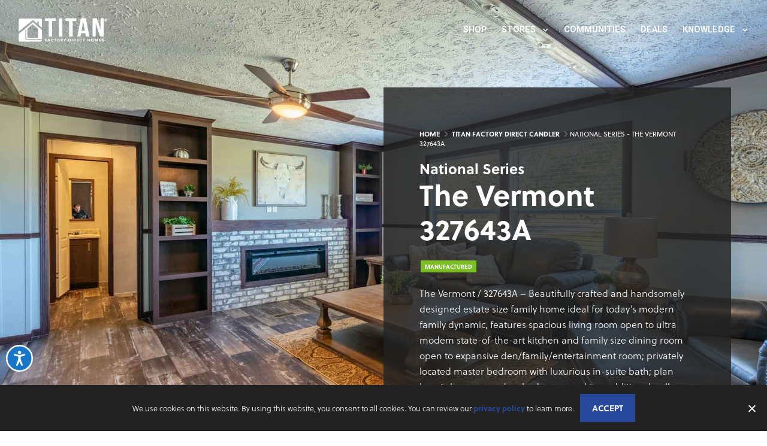

--- FILE ---
content_type: text/html; charset=UTF-8
request_url: https://www.titanhomes.com/floor-plan/225981-4008/national-series/the-vermont-327643a/
body_size: 53880
content:
<!DOCTYPE html>
<html lang="en-US">
<head>
	<meta charset="UTF-8">
	<meta name="viewport" content="width=device-width, initial-scale=1.0, viewport-fit=cover" />		<meta name='robots' content='index, follow, max-image-preview:large, max-snippet:-1, max-video-preview:-1' />

	<!-- This site is optimized with the Yoast SEO Premium plugin v23.7 (Yoast SEO v26.5) - https://yoast.com/wordpress/plugins/seo/ -->
	<title>National Series The Vermont 327643A From Titan Factory Direct Candler</title>
	<meta name="description" content="The The Vermont 327643A is a 4 bed, 3.00 bath, 2280 sq. ft. home built by Hamilton Homebuilders and offered by Titan Factory Direct Candler. This 2 section Ranch style home is part of the National Series series. Take a 3D Home Tour, check out photos, and get a price quote on this floor plan today!" />
	<link rel="canonical" href="https://www.titanhomes.com/floor-plan/225981-4008/national-series/the-vermont-327643a/" />
	<meta property="og:locale" content="en_US" />
	<meta property="og:type" content="article" />
	<meta property="og:title" content="FP Detail" />
	<meta property="og:description" content="The The Vermont 327643A is a 4 bed, 3.00 bath, 2280 sq. ft. home built by Hamilton Homebuilders and offered by Titan Factory Direct Candler. This 2 section Ranch style home is part of the National Series series. Take a 3D Home Tour, check out photos, and get a price quote on this floor plan today!" />
	<meta property="og:url" content="https://www.titanhomes.com/floor-plan/225981-4008/national-series/the-vermont-327643a/" />
	<meta property="og:site_name" content="Titan Factory Direct Homes" />
	<meta property="article:modified_time" content="2023-05-18T20:43:25+00:00" />
	<meta property="og:image" content="https://d132mt2yijm03y.cloudfront.net/manufacturer/3321/floorplan/225981/the-vermont-int-4.jpg" />
	<meta name="twitter:card" content="summary_large_image" />
	<meta name="twitter:label1" content="Est. reading time" />
	<meta name="twitter:data1" content="10 minutes" />
	<script type="application/ld+json" class="yoast-schema-graph">{"@context":"https://schema.org","@graph":[{"@type":"WebPage","@id":"https://www.titanhomes.com/floor-plan/","url":"https://www.titanhomes.com/floor-plan/","name":"FP Detail | Titan Factory Direct Homes","isPartOf":{"@id":"https://www.titanhomes.com/#website"},"primaryImageOfPage":{"@id":"https://www.titanhomes.com/floor-plan/#primaryimage"},"image":{"@id":"https://www.titanhomes.com/floor-plan/#primaryimage"},"thumbnailUrl":"https://d132mt2yijm03y.cloudfront.net/manufacturer/2939/floorplan/223727/the-grove-floor-plans.jpg","datePublished":"2023-01-23T18:19:01+00:00","dateModified":"2023-05-18T20:43:25+00:00","breadcrumb":{"@id":"https://www.titanhomes.com/floor-plan/#breadcrumb"},"inLanguage":"en-US","potentialAction":[{"@type":"ReadAction","target":["https://www.titanhomes.com/floor-plan/"]}]},{"@type":"ImageObject","inLanguage":"en-US","@id":"https://www.titanhomes.com/floor-plan/#primaryimage","url":"https://d132mt2yijm03y.cloudfront.net/manufacturer/2939/floorplan/223727/the-grove-floor-plans.jpg","contentUrl":"https://d132mt2yijm03y.cloudfront.net/manufacturer/2939/floorplan/223727/the-grove-floor-plans.jpg"},{"@type":"BreadcrumbList","@id":"https://www.titanhomes.com/floor-plan/#breadcrumb","itemListElement":[{"@type":"ListItem","position":1,"name":"Home","item":"https://www.titanhomes.com/"},{"@type":"ListItem","position":2,"name":"FP Detail"}]},{"@type":"WebSite","@id":"https://www.titanhomes.com/#website","url":"https://www.titanhomes.com/","name":"Titan Factory Direct Homes","description":"Manufactured Homes - Mobile Homes - Modular Homes","potentialAction":[{"@type":"SearchAction","target":{"@type":"EntryPoint","urlTemplate":"https://www.titanhomes.com/?s={search_term_string}"},"query-input":{"@type":"PropertyValueSpecification","valueRequired":true,"valueName":"search_term_string"}}],"inLanguage":"en-US"}]}</script>
	<!-- / Yoast SEO Premium plugin. -->


<link rel="alternate" type="application/rss+xml" title="Titan Factory Direct Homes &raquo; Feed" href="https://www.titanhomes.com/feed/" />
<link rel="alternate" type="application/rss+xml" title="Titan Factory Direct Homes &raquo; Comments Feed" href="https://www.titanhomes.com/comments/feed/" />
<link rel="alternate" title="oEmbed (JSON)" type="application/json+oembed" href="https://www.titanhomes.com/wp-json/oembed/1.0/embed?url=https%3A%2F%2Fwww.titanhomes.com%2Ffloor-plan%2F" />
<link rel="alternate" title="oEmbed (XML)" type="text/xml+oembed" href="https://www.titanhomes.com/wp-json/oembed/1.0/embed?url=https%3A%2F%2Fwww.titanhomes.com%2Ffloor-plan%2F&#038;format=xml" />
<style id='wp-img-auto-sizes-contain-inline-css'>
img:is([sizes=auto i],[sizes^="auto," i]){contain-intrinsic-size:3000px 1500px}
/*# sourceURL=wp-img-auto-sizes-contain-inline-css */
</style>
<style id='dummy-handle-inline-css'>
section.detail-page-dynamic-image-background, .elementor-column.detail-page-dynamic-image-background { background-image: url(https://d132mt2yijm03y.cloudfront.net/manufacturer/3321/floorplan/225981/the-vermont-int-4.jpg) !important; background-size: cover; background-position: center center; background-repeat: no-repeat;}
/*# sourceURL=dummy-handle-inline-css */
</style>
<style id='wp-emoji-styles-inline-css'>

	img.wp-smiley, img.emoji {
		display: inline !important;
		border: none !important;
		box-shadow: none !important;
		height: 1em !important;
		width: 1em !important;
		margin: 0 0.07em !important;
		vertical-align: -0.1em !important;
		background: none !important;
		padding: 0 !important;
	}
/*# sourceURL=wp-emoji-styles-inline-css */
</style>
<style id='classic-theme-styles-inline-css'>
/*! This file is auto-generated */
.wp-block-button__link{color:#fff;background-color:#32373c;border-radius:9999px;box-shadow:none;text-decoration:none;padding:calc(.667em + 2px) calc(1.333em + 2px);font-size:1.125em}.wp-block-file__button{background:#32373c;color:#fff;text-decoration:none}
/*# sourceURL=/wp-includes/css/classic-themes.min.css */
</style>
<style id='global-styles-inline-css'>
:root{--wp--preset--aspect-ratio--square: 1;--wp--preset--aspect-ratio--4-3: 4/3;--wp--preset--aspect-ratio--3-4: 3/4;--wp--preset--aspect-ratio--3-2: 3/2;--wp--preset--aspect-ratio--2-3: 2/3;--wp--preset--aspect-ratio--16-9: 16/9;--wp--preset--aspect-ratio--9-16: 9/16;--wp--preset--color--black: #000000;--wp--preset--color--cyan-bluish-gray: #abb8c3;--wp--preset--color--white: #fff;--wp--preset--color--pale-pink: #f78da7;--wp--preset--color--vivid-red: #cf2e2e;--wp--preset--color--luminous-vivid-orange: #ff6900;--wp--preset--color--luminous-vivid-amber: #fcb900;--wp--preset--color--light-green-cyan: #7bdcb5;--wp--preset--color--vivid-green-cyan: #00d084;--wp--preset--color--pale-cyan-blue: #8ed1fc;--wp--preset--color--vivid-cyan-blue: #0693e3;--wp--preset--color--vivid-purple: #9b51e0;--wp--preset--color--blue: #007bff;--wp--preset--color--indigo: #6610f2;--wp--preset--color--purple: #5533ff;--wp--preset--color--pink: #e83e8c;--wp--preset--color--red: #dc3545;--wp--preset--color--orange: #fd7e14;--wp--preset--color--yellow: #ffc107;--wp--preset--color--green: #28a745;--wp--preset--color--teal: #20c997;--wp--preset--color--cyan: #17a2b8;--wp--preset--color--gray: #6c757d;--wp--preset--color--gray-dark: #343a40;--wp--preset--gradient--vivid-cyan-blue-to-vivid-purple: linear-gradient(135deg,rgb(6,147,227) 0%,rgb(155,81,224) 100%);--wp--preset--gradient--light-green-cyan-to-vivid-green-cyan: linear-gradient(135deg,rgb(122,220,180) 0%,rgb(0,208,130) 100%);--wp--preset--gradient--luminous-vivid-amber-to-luminous-vivid-orange: linear-gradient(135deg,rgb(252,185,0) 0%,rgb(255,105,0) 100%);--wp--preset--gradient--luminous-vivid-orange-to-vivid-red: linear-gradient(135deg,rgb(255,105,0) 0%,rgb(207,46,46) 100%);--wp--preset--gradient--very-light-gray-to-cyan-bluish-gray: linear-gradient(135deg,rgb(238,238,238) 0%,rgb(169,184,195) 100%);--wp--preset--gradient--cool-to-warm-spectrum: linear-gradient(135deg,rgb(74,234,220) 0%,rgb(151,120,209) 20%,rgb(207,42,186) 40%,rgb(238,44,130) 60%,rgb(251,105,98) 80%,rgb(254,248,76) 100%);--wp--preset--gradient--blush-light-purple: linear-gradient(135deg,rgb(255,206,236) 0%,rgb(152,150,240) 100%);--wp--preset--gradient--blush-bordeaux: linear-gradient(135deg,rgb(254,205,165) 0%,rgb(254,45,45) 50%,rgb(107,0,62) 100%);--wp--preset--gradient--luminous-dusk: linear-gradient(135deg,rgb(255,203,112) 0%,rgb(199,81,192) 50%,rgb(65,88,208) 100%);--wp--preset--gradient--pale-ocean: linear-gradient(135deg,rgb(255,245,203) 0%,rgb(182,227,212) 50%,rgb(51,167,181) 100%);--wp--preset--gradient--electric-grass: linear-gradient(135deg,rgb(202,248,128) 0%,rgb(113,206,126) 100%);--wp--preset--gradient--midnight: linear-gradient(135deg,rgb(2,3,129) 0%,rgb(40,116,252) 100%);--wp--preset--font-size--small: 13px;--wp--preset--font-size--medium: 20px;--wp--preset--font-size--large: 36px;--wp--preset--font-size--x-large: 42px;--wp--preset--spacing--20: 0.44rem;--wp--preset--spacing--30: 0.67rem;--wp--preset--spacing--40: 1rem;--wp--preset--spacing--50: 1.5rem;--wp--preset--spacing--60: 2.25rem;--wp--preset--spacing--70: 3.38rem;--wp--preset--spacing--80: 5.06rem;--wp--preset--shadow--natural: 6px 6px 9px rgba(0, 0, 0, 0.2);--wp--preset--shadow--deep: 12px 12px 50px rgba(0, 0, 0, 0.4);--wp--preset--shadow--sharp: 6px 6px 0px rgba(0, 0, 0, 0.2);--wp--preset--shadow--outlined: 6px 6px 0px -3px rgb(255, 255, 255), 6px 6px rgb(0, 0, 0);--wp--preset--shadow--crisp: 6px 6px 0px rgb(0, 0, 0);}:where(.is-layout-flex){gap: 0.5em;}:where(.is-layout-grid){gap: 0.5em;}body .is-layout-flex{display: flex;}.is-layout-flex{flex-wrap: wrap;align-items: center;}.is-layout-flex > :is(*, div){margin: 0;}body .is-layout-grid{display: grid;}.is-layout-grid > :is(*, div){margin: 0;}:where(.wp-block-columns.is-layout-flex){gap: 2em;}:where(.wp-block-columns.is-layout-grid){gap: 2em;}:where(.wp-block-post-template.is-layout-flex){gap: 1.25em;}:where(.wp-block-post-template.is-layout-grid){gap: 1.25em;}.has-black-color{color: var(--wp--preset--color--black) !important;}.has-cyan-bluish-gray-color{color: var(--wp--preset--color--cyan-bluish-gray) !important;}.has-white-color{color: var(--wp--preset--color--white) !important;}.has-pale-pink-color{color: var(--wp--preset--color--pale-pink) !important;}.has-vivid-red-color{color: var(--wp--preset--color--vivid-red) !important;}.has-luminous-vivid-orange-color{color: var(--wp--preset--color--luminous-vivid-orange) !important;}.has-luminous-vivid-amber-color{color: var(--wp--preset--color--luminous-vivid-amber) !important;}.has-light-green-cyan-color{color: var(--wp--preset--color--light-green-cyan) !important;}.has-vivid-green-cyan-color{color: var(--wp--preset--color--vivid-green-cyan) !important;}.has-pale-cyan-blue-color{color: var(--wp--preset--color--pale-cyan-blue) !important;}.has-vivid-cyan-blue-color{color: var(--wp--preset--color--vivid-cyan-blue) !important;}.has-vivid-purple-color{color: var(--wp--preset--color--vivid-purple) !important;}.has-black-background-color{background-color: var(--wp--preset--color--black) !important;}.has-cyan-bluish-gray-background-color{background-color: var(--wp--preset--color--cyan-bluish-gray) !important;}.has-white-background-color{background-color: var(--wp--preset--color--white) !important;}.has-pale-pink-background-color{background-color: var(--wp--preset--color--pale-pink) !important;}.has-vivid-red-background-color{background-color: var(--wp--preset--color--vivid-red) !important;}.has-luminous-vivid-orange-background-color{background-color: var(--wp--preset--color--luminous-vivid-orange) !important;}.has-luminous-vivid-amber-background-color{background-color: var(--wp--preset--color--luminous-vivid-amber) !important;}.has-light-green-cyan-background-color{background-color: var(--wp--preset--color--light-green-cyan) !important;}.has-vivid-green-cyan-background-color{background-color: var(--wp--preset--color--vivid-green-cyan) !important;}.has-pale-cyan-blue-background-color{background-color: var(--wp--preset--color--pale-cyan-blue) !important;}.has-vivid-cyan-blue-background-color{background-color: var(--wp--preset--color--vivid-cyan-blue) !important;}.has-vivid-purple-background-color{background-color: var(--wp--preset--color--vivid-purple) !important;}.has-black-border-color{border-color: var(--wp--preset--color--black) !important;}.has-cyan-bluish-gray-border-color{border-color: var(--wp--preset--color--cyan-bluish-gray) !important;}.has-white-border-color{border-color: var(--wp--preset--color--white) !important;}.has-pale-pink-border-color{border-color: var(--wp--preset--color--pale-pink) !important;}.has-vivid-red-border-color{border-color: var(--wp--preset--color--vivid-red) !important;}.has-luminous-vivid-orange-border-color{border-color: var(--wp--preset--color--luminous-vivid-orange) !important;}.has-luminous-vivid-amber-border-color{border-color: var(--wp--preset--color--luminous-vivid-amber) !important;}.has-light-green-cyan-border-color{border-color: var(--wp--preset--color--light-green-cyan) !important;}.has-vivid-green-cyan-border-color{border-color: var(--wp--preset--color--vivid-green-cyan) !important;}.has-pale-cyan-blue-border-color{border-color: var(--wp--preset--color--pale-cyan-blue) !important;}.has-vivid-cyan-blue-border-color{border-color: var(--wp--preset--color--vivid-cyan-blue) !important;}.has-vivid-purple-border-color{border-color: var(--wp--preset--color--vivid-purple) !important;}.has-vivid-cyan-blue-to-vivid-purple-gradient-background{background: var(--wp--preset--gradient--vivid-cyan-blue-to-vivid-purple) !important;}.has-light-green-cyan-to-vivid-green-cyan-gradient-background{background: var(--wp--preset--gradient--light-green-cyan-to-vivid-green-cyan) !important;}.has-luminous-vivid-amber-to-luminous-vivid-orange-gradient-background{background: var(--wp--preset--gradient--luminous-vivid-amber-to-luminous-vivid-orange) !important;}.has-luminous-vivid-orange-to-vivid-red-gradient-background{background: var(--wp--preset--gradient--luminous-vivid-orange-to-vivid-red) !important;}.has-very-light-gray-to-cyan-bluish-gray-gradient-background{background: var(--wp--preset--gradient--very-light-gray-to-cyan-bluish-gray) !important;}.has-cool-to-warm-spectrum-gradient-background{background: var(--wp--preset--gradient--cool-to-warm-spectrum) !important;}.has-blush-light-purple-gradient-background{background: var(--wp--preset--gradient--blush-light-purple) !important;}.has-blush-bordeaux-gradient-background{background: var(--wp--preset--gradient--blush-bordeaux) !important;}.has-luminous-dusk-gradient-background{background: var(--wp--preset--gradient--luminous-dusk) !important;}.has-pale-ocean-gradient-background{background: var(--wp--preset--gradient--pale-ocean) !important;}.has-electric-grass-gradient-background{background: var(--wp--preset--gradient--electric-grass) !important;}.has-midnight-gradient-background{background: var(--wp--preset--gradient--midnight) !important;}.has-small-font-size{font-size: var(--wp--preset--font-size--small) !important;}.has-medium-font-size{font-size: var(--wp--preset--font-size--medium) !important;}.has-large-font-size{font-size: var(--wp--preset--font-size--large) !important;}.has-x-large-font-size{font-size: var(--wp--preset--font-size--x-large) !important;}
:where(.wp-block-post-template.is-layout-flex){gap: 1.25em;}:where(.wp-block-post-template.is-layout-grid){gap: 1.25em;}
:where(.wp-block-term-template.is-layout-flex){gap: 1.25em;}:where(.wp-block-term-template.is-layout-grid){gap: 1.25em;}
:where(.wp-block-columns.is-layout-flex){gap: 2em;}:where(.wp-block-columns.is-layout-grid){gap: 2em;}
:root :where(.wp-block-pullquote){font-size: 1.5em;line-height: 1.6;}
/*# sourceURL=global-styles-inline-css */
</style>
<link rel='stylesheet' id='cookie-notice-front-css' href='https://www.titanhomes.com/wp-content/plugins/cookie-notice/css/front.min.css?ver=2.5.10' media='all' />
<link rel='stylesheet' id='mfh-styles-css' href='https://www.titanhomes.com/wp-content/plugins//mfh/css/mfh-api.css?ver=6.9' media='all' />
<link rel='stylesheet' id='animate-css-css' href='https://www.titanhomes.com/wp-content/plugins//mfh/css/animate.css?ver=6.9' media='all' />
<link rel='stylesheet' id='mfh-icons-css' href='https://www.titanhomes.com/wp-content/plugins//mfh/css/mfh-icons.css?ver=6.9' media='all' />
<link rel='stylesheet' id='elementor-mfh-icons-css' href='https://www.titanhomes.com/wp-content/plugins//mfh/css/elementor-mfh-icon-font.css?ver=6.9' media='all' />
<link rel='stylesheet' id='typeahead-styles-css' href='https://www.titanhomes.com/wp-content/plugins//mfh/css/typeaheadjs.css?ver=6.9' media='all' />
<link rel='stylesheet' id='fancybox-css-css' href='https://www.titanhomes.com/wp-content/plugins//mfh/css/jquery.fancybox.min.css?ver=6.9' media='all' />
<link rel='stylesheet' id='understrap-styles-css' href='https://www.titanhomes.com/wp-content/themes/understrap/css/theme-bootstrap4.min.css?ver=1.2.4.1712247145' media='all' />
<link rel='stylesheet' id='elementor-frontend-css' href='https://www.titanhomes.com/wp-content/plugins/elementor/assets/css/frontend.min.css?ver=3.33.4' media='all' />
<link rel='stylesheet' id='widget-nav-menu-css' href='https://www.titanhomes.com/wp-content/plugins/elementor-pro/assets/css/widget-nav-menu.min.css?ver=3.33.2' media='all' />
<link rel='stylesheet' id='e-sticky-css' href='https://www.titanhomes.com/wp-content/plugins/elementor-pro/assets/css/modules/sticky.min.css?ver=3.33.2' media='all' />
<link rel='stylesheet' id='widget-image-css' href='https://www.titanhomes.com/wp-content/plugins/elementor/assets/css/widget-image.min.css?ver=3.33.4' media='all' />
<link rel='stylesheet' id='widget-social-icons-css' href='https://www.titanhomes.com/wp-content/plugins/elementor/assets/css/widget-social-icons.min.css?ver=3.33.4' media='all' />
<link rel='stylesheet' id='e-apple-webkit-css' href='https://www.titanhomes.com/wp-content/plugins/elementor/assets/css/conditionals/apple-webkit.min.css?ver=3.33.4' media='all' />
<link rel='stylesheet' id='widget-heading-css' href='https://www.titanhomes.com/wp-content/plugins/elementor/assets/css/widget-heading.min.css?ver=3.33.4' media='all' />
<link rel='stylesheet' id='widget-divider-css' href='https://www.titanhomes.com/wp-content/plugins/elementor/assets/css/widget-divider.min.css?ver=3.33.4' media='all' />
<link rel='stylesheet' id='elementor-icons-css' href='https://www.titanhomes.com/wp-content/plugins/elementor/assets/lib/eicons/css/elementor-icons.min.css?ver=5.44.0' media='all' />
<link rel='stylesheet' id='elementor-post-6-css' href='https://www.titanhomes.com/wp-content/uploads/elementor/css/post-6.css?ver=1765213699' media='all' />
<link rel='stylesheet' id='font-awesome-5-all-css' href='https://www.titanhomes.com/wp-content/plugins/elementor/assets/lib/font-awesome/css/all.min.css?ver=3.33.4' media='all' />
<link rel='stylesheet' id='font-awesome-4-shim-css' href='https://www.titanhomes.com/wp-content/plugins/elementor/assets/lib/font-awesome/css/v4-shims.min.css?ver=3.33.4' media='all' />
<link rel='stylesheet' id='widget-menu-anchor-css' href='https://www.titanhomes.com/wp-content/plugins/elementor/assets/css/widget-menu-anchor.min.css?ver=3.33.4' media='all' />
<link rel='stylesheet' id='widget-share-buttons-css' href='https://www.titanhomes.com/wp-content/plugins/elementor-pro/assets/css/widget-share-buttons.min.css?ver=3.33.2' media='all' />
<link rel='stylesheet' id='elementor-icons-shared-0-css' href='https://www.titanhomes.com/wp-content/plugins/elementor/assets/lib/font-awesome/css/fontawesome.min.css?ver=5.15.3' media='all' />
<link rel='stylesheet' id='elementor-icons-fa-solid-css' href='https://www.titanhomes.com/wp-content/plugins/elementor/assets/lib/font-awesome/css/solid.min.css?ver=5.15.3' media='all' />
<link rel='stylesheet' id='elementor-icons-fa-brands-css' href='https://www.titanhomes.com/wp-content/plugins/elementor/assets/lib/font-awesome/css/brands.min.css?ver=5.15.3' media='all' />
<link rel='stylesheet' id='elementor-post-867-css' href='https://www.titanhomes.com/wp-content/uploads/elementor/css/post-867.css?ver=1765213706' media='all' />
<link rel='stylesheet' id='elementor-post-478-css' href='https://www.titanhomes.com/wp-content/uploads/elementor/css/post-478.css?ver=1765213700' media='all' />
<link rel='stylesheet' id='elementor-post-1230-css' href='https://www.titanhomes.com/wp-content/uploads/elementor/css/post-1230.css?ver=1765213701' media='all' />
<link rel='stylesheet' id='elementor-gf-roboto-css' href='https://fonts.googleapis.com/css?family=Roboto:100,100italic,200,200italic,300,300italic,400,400italic,500,500italic,600,600italic,700,700italic,800,800italic,900,900italic&#038;display=swap' media='all' />
<link rel='stylesheet' id='elementor-gf-robotoslab-css' href='https://fonts.googleapis.com/css?family=Roboto+Slab:100,100italic,200,200italic,300,300italic,400,400italic,500,500italic,600,600italic,700,700italic,800,800italic,900,900italic&#038;display=swap' media='all' />
<script id="cookie-notice-front-js-before">
var cnArgs = {"ajaxUrl":"https:\/\/www.titanhomes.com\/wp-admin\/admin-ajax.php","nonce":"80c61d5f6d","hideEffect":"fade","position":"bottom","onScroll":false,"onScrollOffset":100,"onClick":false,"cookieName":"cookie_notice_accepted","cookieTime":2592000,"cookieTimeRejected":2592000,"globalCookie":false,"redirection":false,"cache":false,"revokeCookies":false,"revokeCookiesOpt":"automatic"};

//# sourceURL=cookie-notice-front-js-before
</script>
<script src="https://www.titanhomes.com/wp-content/plugins/cookie-notice/js/front.min.js?ver=2.5.10" id="cookie-notice-front-js"></script>
<script src="https://www.titanhomes.com/wp-includes/js/jquery/jquery.min.js?ver=3.7.1" id="jquery-core-js"></script>
<script src="https://www.titanhomes.com/wp-includes/js/jquery/jquery-migrate.min.js?ver=3.4.1" id="jquery-migrate-js"></script>
<script id="jquery-js-after">
jQuery( function ( $ ) {
            if ( ! ( window.Waypoint ) ) {
                // if Waypoint is not available, then we MUST remove our class from all elements because otherwise BGs will never show
                $('.lazyelementorbackgroundimages').removeClass('lazyelementorbackgroundimages');
                if ( window.console && console.warn ) {
                    console.warn( 'Waypoint library is not loaded so backgrounds lazy loading is turned OFF' );
                }
                return;
            } 
            var lazyelementorbackgroundimages_checkup = function () {
                $('.lazyelementorbackgroundimages').each( function () {
                    var $element = $( this );
                    new Waypoint({
                        element: $element.get( 0 ),
                        handler: function( direction ) {
                            //console.log( [ 'waypoint hit', $element.get( 0 ), $(window).scrollTop(), $element.offset() ] );
                            $element.removeClass('lazyelementorbackgroundimages');
                        },
                        offset: $(window).height()*1.5 // when item is within 1.5x the viewport size, start loading it
                    });
                } );
            };
            lazyelementorbackgroundimages_checkup();
            
            // also run an extra check after a swiper is in the viewport
            $('.swiper-container').each( function () {
                var $element = $( this );
                new Waypoint({
                    element: $element.get( 0 ),
                    handler: function () {
                        $element.find('.lazyelementorbackgroundimages').removeClass('lazyelementorbackgroundimages');
                    },
                    offset: $(window).height()*1.5 // when item is within 1.5x the viewport size, start loading it
                });
            } );
        });
    
//# sourceURL=jquery-js-after
</script>
<script src="https://www.titanhomes.com/wp-content/plugins//mfh/js/typeahead.bundle.js?ver=6.9" id="typeahead-bundle-js"></script>
<script src="https://www.titanhomes.com/wp-content/plugins//mfh/js/jquery.onmutate.js?ver=6.9" id="jquery-onmutate-js"></script>
<script src="https://www.titanhomes.com/wp-content/plugins//mfh/js/jQuery.print.js?ver=6.9" id="jquery-print-js"></script>
<script src="https://www.titanhomes.com/wp-content/plugins//mfh/js/jquery.fancybox.min.js?ver=6.9" id="jquery-fancybox-js"></script>
<script src="https://www.titanhomes.com/wp-content/plugins/elementor/assets/lib/font-awesome/js/v4-shims.min.js?ver=3.33.4" id="font-awesome-4-shim-js"></script>
<link rel="https://api.w.org/" href="https://www.titanhomes.com/wp-json/" /><link rel="alternate" title="JSON" type="application/json" href="https://www.titanhomes.com/wp-json/wp/v2/pages/867" /><link rel="EditURI" type="application/rsd+xml" title="RSD" href="https://www.titanhomes.com/xmlrpc.php?rsd" />
<meta name="generator" content="WordPress 6.9" />
<link rel='shortlink' href='https://www.titanhomes.com/?p=867' />
<style>
                .lazyelementorbackgroundimages:not(.elementor-motion-effects-element-type-background) {
                    background-image: none !important; /* lazyload fix for elementor */
                }
            </style><noscript><style>.lazyload{display:none;}</style></noscript><script>window.lazySizesConfig=window.lazySizesConfig||{};window.lazySizesConfig.loadMode=1;window.lazySizesConfig.constrainPixelDensity = true;window.lazySizesConfig.constrainPixelDensity = true;</script><script async src='https://www.titanhomes.com/wp-content/plugins/mfh/src/../js/lazysizes.min.js'></script><script type="text/javascript">
function initMap(){
    // console.log('default initMap');
}

function lazyLoadGoogleMaps(callback) {
    
    if (typeof google === "undefined" || typeof google.maps === "undefined") {
        var url = "https://maps.googleapis.com/maps/api/js?key=AIzaSyBQPe7m35NX8O8VPv8XcieTHBurqxD4qW4&amp;sensor=false";
        if(callback){
            url = url + '&callback=' + callback;
        }
        // Note the callback function name
        jQuery.getScript(url)
        .done(function (script, textStatus) {
            // console.log("Google maps loaded successfully");
        })
        .fail(function (jqxhr, settings, ex) {
            console.log("Could not load Google Maps: ", ex);
        });
    }
}
</script><meta name="mobile-web-app-capable" content="yes">
<meta name="apple-mobile-web-app-capable" content="yes">
<meta name="apple-mobile-web-app-title" content="Titan Factory Direct Homes - Manufactured Homes - Mobile Homes - Modular Homes">
<meta name="generator" content="Elementor 3.33.4; features: additional_custom_breakpoints; settings: css_print_method-external, google_font-enabled, font_display-swap">
<link rel="stylesheet" type="text/css" href="https://use.typekit.net/xmn6afl.css">
<!-- Google tag (gtag.js) -->
<script async src="https://www.googletagmanager.com/gtag/js?id=G-B0KZ39TYE1"></script>
<script>
  window.dataLayer = window.dataLayer || [];
  function gtag(){dataLayer.push(arguments);}
  gtag('js', new Date());

  gtag('config', 'G-B0KZ39TYE1');
</script>
<script>(function(d,s,i){var f,j;f=d.getElementsByTagName(s)[0];j=d.createElement(s);j.async=true;j.src='https://mtag.microsoft.com/tags/'+i+'.js';j.referrerPolicy='no-referrer-when-downgrade';f.parentNode.insertBefore(j,f);})(document,'script','13950053778386');</script>
<script>
function report_conversion() {
    window.mtagq = window.mtagq || [];
    window.mtagq.push("event", "submit_lead_form", {"currency":"USD"});
  }
</script>
<script>(function(w,d,t,r,u){var f,n,i;w[u]=w[u]||[],f=function(){var o={ti:"97057968", enableAutoSpaTracking: true};o.q=w[u],w[u]=new UET(o),w[u].push("pageLoad")},n=d.createElement(t),n.src=r,n.async=1,n.onload=n.onreadystatechange=function(){var s=this.readyState;s&&s!=="loaded"&&s!=="complete"||(f(),n.onload=n.onreadystatechange=null)},i=d.getElementsByTagName(t)[0],i.parentNode.insertBefore(n,i)})(window,document,"script","//bat.bing.com/bat.js","uetq");</script>
			<style>
				.e-con.e-parent:nth-of-type(n+4):not(.e-lazyloaded):not(.e-no-lazyload),
				.e-con.e-parent:nth-of-type(n+4):not(.e-lazyloaded):not(.e-no-lazyload) * {
					background-image: none !important;
				}
				@media screen and (max-height: 1024px) {
					.e-con.e-parent:nth-of-type(n+3):not(.e-lazyloaded):not(.e-no-lazyload),
					.e-con.e-parent:nth-of-type(n+3):not(.e-lazyloaded):not(.e-no-lazyload) * {
						background-image: none !important;
					}
				}
				@media screen and (max-height: 640px) {
					.e-con.e-parent:nth-of-type(n+2):not(.e-lazyloaded):not(.e-no-lazyload),
					.e-con.e-parent:nth-of-type(n+2):not(.e-lazyloaded):not(.e-no-lazyload) * {
						background-image: none !important;
					}
				}
			</style>
			<link rel="icon" href="https://www.titanhomes.com/wp-content/uploads/2023/05/favicon-house-150x150.png" sizes="32x32" />
<link rel="icon" href="https://www.titanhomes.com/wp-content/uploads/2023/05/favicon-house.png" sizes="192x192" />
<link rel="apple-touch-icon" href="https://www.titanhomes.com/wp-content/uploads/2023/05/favicon-house.png" />
<meta name="msapplication-TileImage" content="https://www.titanhomes.com/wp-content/uploads/2023/05/favicon-house.png" />
		<style id="wp-custom-css">
			/*** GLOBAL VARIABLES ***/

/* Colors */
:root {
    /* navy */
    --primary: #28489b;
    
    /* " hover */
    --primary-hover: #3058c1;
    
    /* almost black */
  --secondary: #222222;
	
	  /* " hover */
	--secondary-hover: #373737;
    
    /* Super dark blue & title/accent text */
    --tertiary: #1c3169;
    
    /* " hover */
    --tertiary-hover: #3c466e;
	
	/* Light blue accent */
	--quaternary: #349dc7;
    
    /* Body text */
    --bodytext: #6d7384;
    
    /* White */
    --white: #ffffff;
	
	  /* " RGB (for opacity) */
		--whitergb: 255, 255, 255;
        
    /* Ultra light grey */
    --almostwhite: #f6f7fb;
	
	--almostwhite-hover:#edeff5;
    
    /* Borders & Dividers */
    --lightgrey: #dee2e6;
	
	
	/* Mid grey */
	--midgrey: #a8adb3;
    
        /* "Black" */
    --black: #222222;
	
		/* " RGB (for opacity) */
		--blackrgb: 34, 34, 34;
    
    /* Required, red, error, etc */
    --red: #dc3545;
}

/* Fonts */
:root {
    /* Body, buttons, paragraphs, forms, etc */
   /* --body: 'Rubik', sans-serif; */
	--body: 'soleil', sans-serif;
    
    /* Titles & special cases */
    --title: 'soleil',sans-serif;
}

/* Other */
:root {
    /* Shadow color */
    --shadowcolor: 0, 0, 0;
    
    /* Large box shadow */
    --largeshadow: 0px 5px 15px 0px rgba(var(--shadowcolor), 0.1);
	
	/* Small box shadow */
	--smallshadow: 0px 3px 8px 0px rgba(var(--shadowcolor), 0.1);
}


/*** GLOBAL ***/

body{
    text-rendering:auto;
    -webkit-font-smoothing:antialiased;
-moz-osx-font-smoothing: grayscale;
	word-break:break-word;
    font-family:var(--body);
	color:var(--bodytext);
}

::selection{
    background-color:var(--primary);
    color:var(--white);
}

.container, .container-fluid{
    padding:0;
}

a, a:not([href]), .link, .manufacturer-dealer-detail-link{
    font-weight:600;
    transition:color 0.2s;
    color:var(--primary);
	  cursor:pointer;
}

a:hover, a:not([href]):hover, .link:hover{
    color:var(--secondary);
	text-decoration:none;
}

.elementor-heading-title .link{
	color:var(--primary) !important;
}

.elementor-heading-title .link:hover{
	color:var(--secondary) !important;
}

.link{
	display:inline-block;
}

.link i{
	margin-right:5px;
}

.link.white{
	color:var(--white) !important;
}

a.elementor-cta:hover{
	text-decoration:none !important;
}

ul{
	margin:0;
	padding-inline-start:20px;
}

/* Widget spacing */ 
@media (min-width:768px){
.elementor-widget:not(:last-child){
	margin-bottom:40px;
}
}

/* Wide gap outer section */
.outer-column-gap-wide > .elementor-container{
	max-width:1640px !important;
}

/* Wide gap inner section */
.elementor-inner-section.inner-column-gap-wide > .elementor-container{
	width:calc(100% + 40px);
	margin-right:-20px;
	margin-left:-20px;
}

/* Default gap inner */
.elementor-inner-section:not(.floating-section) > .elementor-container{
	width:calc(100% + 20px);
	margin-left:-10px;
	margin-right:-10px;
}


/* Fancybox */
.fancybox-bg{
	background:var(--secondary);
}

@media (max-width:767px){
	.fancybox-slide{
		padding-left:10px;
		padding-right:10px;
	}
}


/* Cookie notice */

#cookie-notice{
	background-color:var(--secondary) !important;
	font-size:0.8rem;
	line-height:1;
	font-weight:300;
	font-family:var(--body);
}

#cookie-notice a:hover{
	color:var(--white);
}

.cn-close-icon{
	opacity:1 !important;
	transition:all 0.2s;
}

.cn-close-icon:hover{
	opacity:0.5 !important;
}

.cn-close-icon:before, .cn-close-icon:after{
	background-color:var(--white);

}

/*** ANIMATIONS ***/
@keyframes fade-in-up{
	0% {
		transform:translateY(30px);
		opacity:0;
	}

	100%{
		transform:translateY(0px);
		opacity:1;
	}
}

@keyframes fade-out-down{
	0% {
		transform:translateY(0px);
		opacity:1;
	}

	100%{
		transform:translateY(30px);
		opacity:0;
	}
}

@keyframes fade-in-left{
	0% {
		transform:translateX(30px);
		opacity:0;
	}

	100%{
		transform:translateX(0px);
		opacity:1;
	}
}

@keyframes fade-out-right{
	0% {
		transform:translateX(0px);
		opacity:1;
	}

	100%{
		transform:translateX(30px);
		opacity:0;
	}
}

/* Form success checkmark */
@keyframes stroke {
  100% {
    stroke-dashoffset: 0;
  }
}
@keyframes scale {
  0%, 100% {
    transform: none;
  }
  50% {
    transform: scale3d(1.1, 1.1, 1);
  }
}
@keyframes fill {
  100% {
    box-shadow: inset 0px 0px 0px 30px var(--primary);
  }
}



/*** COMMON ELEMENTS & THEME STUFF ***/


/* Full height section */

@media (min-width:1025px){
.elementor-section.full-height{
	height:calc(100vh - 90px);
}
	.elementor-section.full-height > .elementor-container{
		height:100%;
	}
}

@media (min-width:768px){
	.elementor-section.full-height.first:not(.no-image){
		height:100vh !important;
	}
	.elementor-section.full-height.first:not(.no-image) > .elementor-container{
		height:100% !important;
	}
}

@media (min-width:1025px) and (max-height:900px){
	.elementor-section.full-height{
		min-height:900px;
	}
}

.elementor-section.full-height.columns-middle > .elementor-container{
	align-items:center;
}

.elementor-section.full-height.columns-bottom > .elementor-container{
	align-items:flex-end;
}

.elementor-section.full-height.columns-top > .elementor-container{
	align-items:flex-start;
}

/* Section with bg image and color overlay */
.theme-section > .elementor-background-overlay{
    background-color:var(--secondary);
	opacity:0.85 !important;
}

.theme-section-dark > .elementor-background-overlay{
    background-color:var(--tertiary);
	opacity:0.5 !important;
}

/* Section super light bg */
.theme-section-light{
    background-color:var(--almostwhite);
}

/* Border color if section has one applied */
.elementor-section, .elementor-column > .elementor-element-populated{
	border-color:var(--lightgrey);
}

/* Divider */
.theme-divider{
	--divider-border-color:var(--lightgrey) !important;
	--divider-color:var(--lightgrey) !important;
}

/* Breadcrumbs */
.breadcrumbs{
	font-size:0.7rem;
	text-transform:uppercase;
}

.breadcrumbs i{
	opacity:0.4;
	display:inline-block;
}

.breadcrumbs.white, .breadcrumbs.white a:not(:hover){
	color:var(--white);
}

.breadcrumbs.white a:hover{
	color:var(--primary);
}

.breadcrumbs.white i{
	color:rgba(var(--whitergb),0.7);
}

/* Titles */
.search-result-count{
    margin-bottom:20px;
    max-width:unset;
    padding:0px 15px;
}

.empty-result-container{
	color:rgba(var(--blackrgb), 0.25);
	width:100%;
	text-align:center;
	font-weight:400;
}

h1, h2, h3, h4, h5, .elementor-widget-heading .elementor-heading-title, .elementor-widget-icon-box .elementor-icon-box-content .elementor-icon-box-title, .elementor-widget-call-to-action .elementor-cta__title, .elementor-widget-image-box .elementor-image-box-title{
    color: var(--secondary);
    font-weight:600;
    line-height:1.2;
}

h1, h2, .elementor-widget-heading h1.elementor-heading-title, .elementor-widget-heading h2.elementor-heading-title, .elementor-widget-icon-box .elementor-icon-box-content h2.elementor-icon-box-title, .elementor-widget-slides .elementor-slide-heading{
	 font-family:var(--title);
}


h3, h4, h5, h6, .elementor-widget-heading h3.elementor-heading-title, .elementor-widget-heading h4.elementor-heading-title, .elementor-widget-heading h5.elementor-heading-title, .elementor-widget-heading h6.elementor-heading-title, .elementor-widget-icon-box .elementor-icon-box-content h3.elementor-icon-box-title, .elementor-widget-call-to-action .elementor-cta__title, .elementor-widget-image-box .elementor-image-box-title{
	 font-family:var(--body);
}

.elementor-icon-box-title a{
	font-family:var(--body) !important;
}

h1{
    font-size:3rem;
}

h2, .empty-result-container{
    font-size:2.5rem;
}

.elementor-slides .swiper-slide-inner .elementor-slide-heading{
	font-size:2.5rem !important;
	line-height:1.2 !important;
}

h3, h3.elementor-cta__title{
	font-size:1.5rem;
}

h4, h5, h6{
	font-size:1.15rem;
}

/* Responsive title sizing */
@media (max-width:767px){
    h1{
        font-size:2.5rem;
    }
    
    h2, .empty-result-container, .subtitle h2{
        font-size:2rem;
    }
	
	.elementor-slides .swiper-slide-inner .elementor-slide-heading{
		font-size:2rem !important;
	}
	
	.subtitle h3{
		font-size:1.1rem;
	}
}


/* Theme page titles */
@media (min-width:768px){
.theme-title{
	width:auto !important;
	/*
	margin-bottom:-3em;
	*/
}
}

.theme-title .elementor-heading-title{
	padding:20px 30px;
	background-color:var(--secondary);
	color:var(--white);
}

selector .elementor-heading-title{
    text-transform:uppercase;
    color:var(--midgrey);
    font-style:italic;
}


.subtitle .elementor-heading-title{
	text-transform:uppercase;
	color:var(--midgrey);
	font-style:italic;
}


/* Paragraphs */
.elementor-widget-text-editor, .elementor-widget-icon-box .elementor-icon-box-content .elementor-icon-box-description, .elementor-widget-call-to-action .elementor-cta__description, .elementor-widget-image-box .elementor-image-box-description{
	color:var(--bodytext);
	line-height:1.66em;
	font-family:var(--body);
	font-weight:300;
}

.elementor-slide-description{
	color:var(--white);
	line-height:1.66em !important;
	font-family:var(--body) !important;
	font-weight:300 !important;
	font-size:1rem !important;
}

p:last-child{
	margin-bottom:0;
}

strong, b{
	color:var(--secondary);
	font-weight:600;
}

.elementor-widget-text-editor b, .elementor-widget-text-editor strong{
	color:inherit;
}

/* Bootstrap Tooltips */
.tooltip{
	font-size:0.8rem;
	line-height:1.2;
	font-family:var(--body);
}

.tooltip-inner{
	background-color: var(--black);
	padding:10px !important;
	border-radius:0;
}

.bs-tooltip-auto .arrow::before,
.bs-tooltip-bottom .arrow::before, .bs-tooltip-right .arrow::before, .bs-tooltip-left .arrow::before, .bs-tooltip-top .arrow::before {
	visibility:hidden;
}

/* Google map tooltips */

/* Main tooltip body */
.gm-style .gm-style-iw-c{
	border-radius:0px;
	padding:15px;
	box-shadow:var(--largeshadow);
}

/* arrow fix */
.gm-style .gm-style-iw-t::after{
	top:-1px !important;
}

.gm-style .gm-style-iw-d > div img{
	margin-top:0 !important;
	border-radius:0px;
}


.gm-style .gm-style-iw{
	font-size:0.9rem;
	font-weight:normal;
	color:var(--bodytext);
	font-family:var(--body);
}

.gm-style .gm-style-iw h5{
	font-weight:600 !important;
}

/* Control tooltip size by limiting entity name width and overflowing */
@media (min-width:768px){
.gm-style .gm-style-iw h5{
	max-width:300px;
}

.gm-style .gm-style-iw h5 a{
	display:block;
	white-space:nowrap;
	text-overflow:ellipsis;
	overflow:hidden;
}
}

/* Close button fix */
.gm-ui-hover-effect{
	opacity:0.5 !important;
}

/* Hide entity logos on mobile */
@media (max-width:767px){
	.gm-style .gm-style-iw-d > div img{
		display:none;
	}
}


/* Spec tables */

.detail-specs-table tr, .quote-specs-table tr{
	vertical-align:top;
}

.quote-specs-table {
	min-width:270px;
	font-size:0.8rem;
}

.detail-specs-table td{
	padding:8px 0px !important;
	font-size:0.9rem;
}

.detail-specs-table tr td:last-child{
	text-align:right;
}


/* Icon box */
/*
.elementor-widget-icon-box .elementor-icon-box-content .elementor-icon-box-description{
	font-size:0.9rem;
}
*/

.elementor-widget-icon-box .elementor-icon-box-content .elementor-icon-box-description{
	color:var(--secondary);
}

.theme-icon-box .elementor-icon-box-icon .elementor-icon{
	fill:var(--primary);
	color:var(--primary);
	border-color:var(--primary);
}

.theme-icon-box.elementor-view-stacked .elementor-icon{
	background-color:rgba(var(--blackrgb),0.07);
	font-size:36px;
	padding:24px;
	color:var(--secondary);
	fill: var(--secondary);
}

.theme-icon-box.elementor-view-stacked:hover .elementor-icon{
	background-color:var(--primary);
	fill:var(--white);
	color:var(--white);
	border-color:var(--white);
}

.theme-icon-box .elementor-icon-box-wrapper{
	padding:30px;
	
	border:2px solid var(--lightgrey);
	
	border-radius:0px;
	background-color:var(--almostwhite);
}

/* CTA */

/* full height stretch */
.elementor-widget-call-to-action, .elementor-widget-call-to-action .elementor-widget-container, .elementor-widget-call-to-action .elementor-cta, .elementor-cta__content{
	height:100%;
}

/* titles */

.elementor-widget-call-to-action .elementor-cta__title{
	color:var(--secondary) !important;
}

.elementor-widget-call-to-action .elementor-cta__description{
	color:var(--bodytext) !important;
}

/* button */

.elementor-widget-call-to-action.button-primary .elementor-cta__button.elementor-button{
	font-size:0.9rem;
    font-weight:600;
    text-transform:uppercase;
    padding:15px 20px;
    line-height:1.2;
    border:none;
    outline:0 !important;
    box-shadow:none;
    transition:all 0.2s;
    display:inline-flex;
    align-items:center;
    text-align:center;
    justify-content:center;
    cursor:pointer;
    border-radius:0px;
    position:relative;
	background-color:var(--primary);
	color:var(--white);
	width:auto;
	font-family:var(--body);
}

.elementor-widget-call-to-action.button-primary .elementor-cta__button.elementor-button:hover{
	background-color:var(--primary-hover);
}

/* Anchor links */

body:not(.elementor-editor-active) .elementor-menu-anchor:before{
	content: "";
  display:block;
  visibility: hidden;
  pointer-events: none;
	z-index:0;
	outline:none !important;
}

@media (min-width:768px){
body:not(.elementor-editor-active) .elementor-menu-anchor:before {
  height: 80px; /* fixed header height*/
  margin: -80px 0 0; /* negative fixed header height */
}

body:not(.elementor-editor-active) .home-detail-anchor .elementor-menu-anchor:before {
  height: 120px;
  margin: -120px 0 0;
	}
	
	body:not(.elementor-editor-active) .flush .elementor-menu-anchor:before {
  height: 0px;
  margin: 100px 0 0;
	}
}

@media (max-width:767px){
	body:not(.elementor-editor-active) .home-detail-anchor .elementor-menu-anchor:before {
  height: 130px !important;
  margin: -130px 0 0 !important;
	}
}


.grecaptcha-badge {
width: 70px !important;
overflow: hidden !important;
transition: all 0.3s ease !important;
left: 20px !important;
	bottom:20px !important;
	z-index:9999;
}

.grecaptcha-badge:hover {
width: 256px !important;
}

.g-recaptcha.default .grecaptcha-badge{
	left:unset !important;
	width:256px !important;
}


/* Bootstrap  "custom" dropdowns */

.dropdown-toggle{
	text-transform:none;
	text-align:left;
}

.dropdown-toggle:not([id*="distance"]){
	padding-right:25px;
}

.dropdown-toggle:not([id*="distance"]):after{
	margin-left:0;
	vertical-align:unset;
	border:none;
	position:absolute;
	right:0px;
	top:50%;
	transform:translateY(-50%);
	height:15px;
	width:15px;
	background:var(--white) url('https://s3-us-west-2.amazonaws.com/public.manufacturedhomes.com/select-down-arrow.png') right no-repeat;
}

.dropdown-menu{
	border-radius:0px;
	border:2px solid var(--lightgrey);
	font-size:0.9rem;
	color:var(--bodytext);
	padding:20px !important;
	max-height:400px;
	overflow-y:auto;
}

.form-group .dropdown-menu{
		width:calc(100% - 10px);
}

.dropdown-header{
	padding:10px 0px;
	color:var(--midgrey);
	font-size:0.8rem;
}

.dropdown-item{
	font-size:0.9rem;
	color:var(--secondary);
	padding:10px 15px;
}

.dropdown-item.active, .dropdown-item:active{
	background-color:var(--primary);
}

.dropdown-item:not(.active):focus, .dropdown-item:not(.active):hover{
	color:var(--secondary);
	background-color:var(--almostwhite);
}


/* Icon list */

.elementor-widget-icon-list .elementor-icon-list-item > .elementor-icon-list-text, .elementor-widget-icon-list .elementor-icon-list-item > a{
	font-family:var(--bodytext);
}

.elementor-icon-list-item a .elementor-icon-list-text{
	font-weight:600;
	color:var(--primary);
	transition:color 0.2s;
}

.elementor-icon-list-item a:hover .elementor-icon-list-text{
	color:var(--secondary);
}


/* Theme icons */

.theme-icon.primary .elementor-icon{
	color:var(--primary);
	border-color:var(--primary);
}

/* Default bg styles for elementor slider */

.elementor-swiper .swiper-slide-bg{
	background-color:var(--secondary) !important;
	background-position:center center;
}




/*** ONE-OFFS ***/

/* Fixed hero effect */
@media (min-width:768px){
.fixed-hero{
    position:fixed;
    width:100%;
    top:0;
    left:0;
		margin-top:0px !important;
}
}

/* Give all sections following the hp hero (that do not already have a bg color set) a white bg so they overlap properly */
.fixed-hero ~ section:not([data-settings*="background"]):not([class*="theme-section"]){
	background-color:var(--white);
}

/* Promotions slider */

.promotions-slider .swiper-slide-bg{
    height:100%;
    background-position:center center;
}

.promotions-slider .elementor-background-overlay{
    filter:none;
}

.promotions-slider .swiper-slide-contents{
    height:100%;
    display:flex;
    flex-direction:column;
    justify-content:center;
    background-color:rgba(var(--blackrgb),0.8);
    padding:50px;
    width:350px;
}

.promotions-slider .elementor-slide-button{
	align-self:flex-start;
	    font-size:0.9rem;
    font-weight:600;
    text-transform:uppercase;
    padding:15px 20px;
    line-height:1.2;
    border:none !important;
    outline:0 !important;
    box-shadow:none;
    transition:all 0.2s;
    display:inline-flex;
    align-items:center;
    text-align:center;
    justify-content:center;
    cursor:pointer;
    border-radius:0px;
    position:relative;
	background-color:var(--primary) !important;
	font-family:var(--body) !important;
}

.promotions-slider .elementor-slide-button:hover{
	background-color:var(--primary-hover) !important;
}

.promotions-slider .swiper-pagination-bullet{
	height:10px;
	width:10px;
	background-color:rgba(var(--whitergb),0.5);
}

.promotions-slider .swiper-pagination-bullet-active{
	background-color:var(--white);
}

.promotions-slider.elementor-arrows-position-outside .swiper-container{
	width:calc(100% - 100px);
}

.promotions-slider.elementor-pagination-position-outside .swiper-container{
	padding-bottom:50px;
}


@media (max-width:767px){
    .promotions-slider .swiper-slide-inner{
        justify-content:center !important;
        align-items:center !important;
        text-align:center !important;
    }
    .promotions-slider .swiper-slide-contents{
        height:auto;
        width:100%;
        background-color:transparent;
    }
    .promotions-slider .elementor-background-overlay{
    background-color:rgba(var(--blackrgb),0.8);
    }
	.promotions-slider .elementor-slide-button{
	align-self:center;
}
	
	.promotions-slider .tag{
	align-self:center;
}
}

.promotions-slider strong{
	color:inherit;
}


/* Build & buy */

.build-buy-nav{
    background-color:var(--secondary);
}

@media (min-width:1025px){
	.build-buy-nav{
    width:350px;
    position:sticky;
    top:100px;
    float:left;
		height:calc(100vh - 100px);
}
	.build-buy-content{
		width:calc(100% - 350px);
		margin-left:350px;
	}
	
	.build-buy-content.right > .elementor-container > .elementor-column > .elementor-widget-wrap{
		justify-content:flex-end;
	}
	
		.build-buy-content.left > .elementor-container > .elementor-column > .elementor-widget-wrap{
		justify-content:flex-start;
	}
	
}

.build-buy-content .floating-section{
    background-color:rgba(var(--blackrgb),0.8);
	padding:50px;
	max-width:800px;
}

.build-buy-content.left .floating-section{
		margin:100px 0px 100px 100px;
}

.build-buy-content.left.flush .floating-section{
	margin:100px 100px 100px 0px;
}

.build-buy-content.right .floating-section{
		margin:100px 100px 100px 0px;
}

.build-buy-content.right.flush .floating-section{
		margin:100px 0px 100px 100px;
}

.build-buy-content.columns-top.left.flush .floating-section{
	margin:0px 100px 100px 0px;
}

.build-buy-content.columns-bottom.left.flush .floating-section{
	margin:100px 100px 0px 0px;
}

@media (max-width:1024px){
    .build-buy-content .floating-section{
			padding:20px !important;
    }
	
	#build-buy-navbar .nav{
		columns:2;
	}
	
}

@media (max-width:767px){
    .build-buy-content .floating-section{
        max-width:unset;
			margin:0px !important;
    }
}

#build-buy-navbar .nav{
	display:block;
}

#build-buy-navbar .nav li:not(:last-child){
	margin-bottom:15px;
}

#build-buy-navbar .nav-link{
	padding:0;
}

#build-buy-navbar .nav-link:not(.active):not(:hover){
	color:var(--white);
}

#build-buy-navbar .nav-link.active, #build-buy-navbar .nav-link:hover{
	color:var(--primary);
}


.build-buy-nav ul a{
	text-transform:uppercase;
	font-size:0.9rem;
}

.build-buy-nav .dropdown-toggle{
	min-height:55px;
	width:100%;
	border:none;
}

.build-buy-nav .dropdown-toggle::after{
	margin-left:10px;
}

.build-buy-nav .dropdown-menu{
	min-width:0;
	width:100%;
	border:none;
	top:4px !important;
}

.build-buy-nav .dropdown-menu ul{
	margin:0;
	padding:0;
	list-style:none;
	text-transform:uppercase;
	font-size:0.8rem;
}

.build-buy-nav .dropdown-menu ul li:not(:last-child){
	margin-bottom:8px;
}

/* Dealer deal page info box */

.deal-info-box{
	background-color:var(--secondary);
	overflow:hidden;
}

.deal-info-box:after{
	content:'SPECIAL';
	font-weight:600;
	font-size:0.9rem;
	padding:8px 10px;
	width:160px;
	text-align:center;
	color:var(--white);
	background-color:var(--primary);
	transform:rotate(45deg);
	position:absolute;
	top:15px;
	right:-45px;
}

.deal-info-box h2{
	width:calc(100% - 100px);
}


/*** HEADER ***/

header{
	transition:background 0.3s, border 0.3s, border-radius 0.3s, box-shadow 0.3s;
}

/* Chevron icon fix */
.elementor-nav-menu--indicator-chevron .elementor-nav-menu .sub-arrow i:before{
	content:'\f078' !important;
}


/* Main nav */
.header-nav .elementor-nav-menu .elementor-item, .header-nav .elementor-nav-menu--dropdown .elementor-sub-item{
	font-family:var(--body);
	font-weight:600;
	text-transform:uppercase;
}

.header-nav .elementor-nav-menu--main .elementor-item{
	font-size:0.9rem;
}

.header-nav .elementor-nav-menu--main .elementor-item:after{
	background-color:var(--white) !important;
}

.header-nav .elementor-nav-menu--dropdown a{
	color:var(--white);
	padding:5px 12px !important;
}

.header-nav .elementor-nav-menu .elementor-item:hover, .header-nav .elementor-sub-item:hover{
	color:var(--white) !important;
	background-color:transparent;
}

.header-nav .elementor-sub-item:hover{
	transform:translateX(5px);
}

.hamburger .elementor-icon svg, .close-menu .elementor-icon svg{
	transition:fill 0.2s;
	fill:var(--white) !important;
}


.hamburger .elementor-icon:hover svg{
	fill:var(--white) !important;
}

/* Dropdown */
.header-nav .elementor-nav-menu--dropdown{
	border-radius:0px;
	min-width:200px !important;
	background-color:var(--secondary);
	font-size:0.8rem;
	padding:10px !important;
}

.header-nav .elementor-nav-menu--dropdown a{
	border-left:none !important;
}

.header-nav .elementor-sub-item, .header-nav .elementor-nav-menu--dropdown .elementor-item.highlighted, .mobile-nav .elementor-sub-item, .mobile-nav .elementor-nav-menu--dropdown .elementor-item.highlighted{
	background-color:unset !important;
}

.header-nav .elementor-nav-menu--dropdown li:not(:last-child){
	border-color:var(--lightgrey);
}

.mobile-nav .elementor-nav-menu--dropdown {
	background-color:transparent;
	margin-top:0px;
}

/* Dropdown animation */
.header-nav .elementor-nav-menu--dropdown[aria-hidden="false"]{
	animation:fade-in-up 0.2s ease-in-out;
}

.header-nav .elementor-nav-menu--dropdown[aria-hidden="true"]{
	animation:fade-out-down 0.2s ease-in-out;
}

/* Nested dropdowns */
.header-nav .elementor-nav-menu--dropdown .elementor-nav-menu--dropdown{
	top:calc(100% + 15px) !important;
	left:-30px !important;
}

/* Nested dropdown animation */
.header-nav .elementor-nav-menu--dropdown .elementor-nav-menu--dropdown[aria-hidden="false"]{
	animation:fade-in-left 0.2s ease-in-out;
}

.header-nav .elementor-nav-menu--dropdown .elementor-nav-menu--dropdown[aria-hidden="true"]{
	animation:fade-out-right 0.2s ease-in-out;
}


/* Mobile menu */

/*
.mobile-nav .elementor-item.has-submenu + .elementor-nav-menu--dropdown{
	display:block;
}
*/


.mobile-nav .elementor-widget-container > .elementor-nav-menu--dropdown .elementor-item, .mobile-nav .elementor-nav-menu--dropdown .elementor-sub-item{
	font-family:var(--body);
}

.mobile-menu .dialog-lightbox-message{
	max-height:unset;
	min-height:100vh;
	overflow-x:hidden;
}

.mobile-nav .elementor-item, .mobile-nav .elementor-sub-item{
		font-weight:600;
	text-transform:uppercase;
}

.mobile-nav .elementor-widget-container > .elementor-nav-menu--dropdown .elementor-item{
	font-size:2rem;
}

.mobile-nav .elementor-nav-menu--dropdown .elementor-sub-item{
	font-size:1.25rem !important;
	border-left:15px solid transparent;
}

.mobile-nav a{
	background-color:transparent !important;
	justify-content:normal;
}

@media (max-width:767px){
	.mobile-nav .elementor-widget-container > .elementor-nav-menu--dropdown .elementor-item{
	font-size:1.25rem;
		padding:10px 0px !important;
}

.mobile-nav .elementor-nav-menu--dropdown .elementor-sub-item{
	font-size:1rem !important;
	padding:5px 0px !important;
}
}

.mobile-menu .close-menu a{
	outline:none;
}


/* Light header variant */
/*
header.light{
	background-color:rgba(var(--whitergb), 0.85);
	backdrop-filter:blur(10px);
	-webkit-backdrop-filter:blur(10px);
} 

*/


/* Dark header variant */
header.dark:not(.homepage){
	background-color:var(--primary);
}

header.dark .header-nav .elementor-nav-menu--main .elementor-item{
	color:var(--white);
}

/* Dark mobile menu variant */
.mobile-menu.dark .dialog-widget-content, .mobile-menu.dark div[data-elementor-type="popup"] section:not(.elementor-inner-section){
	background-color:var(--secondary);
}

.mobile-menu.dark .mobile-nav a{
	color:var(--white);
}

.mobile-menu.dark .close-menu .elementor-icon svg{
	fill:var(--white) !important;
}

header.dark .header-logo svg path{
	fill:var(--white) !important;
}


/* Homepage variant */

header.homepage .header-logo .elementor-icon, header.homepage .hamburger .elementor-icon{
	transition:none;
}

header.homepage.elementor-sticky--effects{
	background-color:var(--primary);
	padding:0px 20px !important;
}

header.homepage .header-logo .elementor-icon{
	font-size:325px;
}

header.homepage.elementor-sticky--effects .header-logo .elementor-icon{
	font-size:150px;
}

@media (max-width:767px){
	header.homepage .header-logo .elementor-icon{
	font-size:150px;
}
}

@media(min-width:767px){
header.homepage:not(.elementor-sticky--effects) .hamburger .elementor-icon{
	padding:20px;
	background-color:rgba(var(--blackrgb),0.8);
}
}


/*** FOOTER ***/




/* Navs, lists, etc */

.footer-nav .elementor-nav-menu .elementor-item, footer .elementor-icon-list-item, footer .elementor-icon-list-item a{
	font-size:0.9rem !important;
	font-family:var(--body) !important;
}

.footer-nav:not(.legal){
	text-transform:uppercase;
}

.footer-social .elementor-social-icon i{
	color:#000;
}

@media(max-width:767px){
.footer-nav.legal ul, .footer-nav.legal li{
	display:block;
}
	.footer-nav.legal ul li:not(:last-child){
		margin-bottom:5px;
	}
	
	.footer-nav.legal ul li a{
		white-space:normal;
	}
}

/* Back to top */

#backtotop{
	visibility:hidden;
	display:flex;
	align-items:center;
	justify-content:center;
	position:fixed;
	border-radius:0px;
	right:30px;
	bottom:30px;
	height:40px;
	width:40px;
	color:var(--white);
	transition:all 0.2s ease-in-out;
	background-color:var(--secondary);
	z-index:9998;
	cursor:pointer;
	opacity:0;
	transform:translateY(20px);
}

#backtotop.show{
	visibility:visible;
	opacity:1;
	transform:translateY(0px);
}

#backtotop:hover{
    background-color:var(--secondary-hover)
}

#backtotop i{
    transition:all 0.2s;
    position:relative;
    font-size:14px;
}


/* Light footer variant */
footer.light, footer.light + .footer-extra{
	background-color:var(--white);
}

footer.light .elementor-icon-list-item i, footer.light .elementor-icon-list-item span{
	color:var(--primary);
	transition:color 0.2s;
}

footer.light .elementor-icon-list-item a:hover i, footer.light .elementor-icon-list-item a:hover span{
	color:var(--secondary);
}

footer.light .footer-nav .elementor-nav-menu .elementor-item, .footer-extra .footer-nav .elementor-nav-menu .elementor-item{
	color:var(--primary);
}

.footer-extra .footer-nav .elementor-nav-menu .elementor-item{
	font-size:0.8rem !important;
}

.footer-extra .elementor-nav-menu--layout-horizontal .elementor-nav-menu>li:not(:last-child)>a{
	margin: 0 25px 0 0;
}

.footer-extra .elementor-nav-menu--layout-horizontal .elementor-nav-menu>li:last-child>a{
	margin:0;
}


footer.light .elementor-nav-menu .elementor-item:hover, 
.footer-extra .elementor-nav-menu .elementor-item:hover{
	color:var(--secondary) !important;
	background-color:transparent;
}


/*** BUTTONS & LINKS ***/


button, .button:not(.elementor-element), .button .elementor-button{
    font-size:0.9rem;
    font-weight:600;
    text-transform:uppercase;
    padding:15px 20px;
    line-height:1.2;
    border:none;
    outline:0 !important;
    box-shadow:none;
    transition:all 0.2s;
    display:inline-flex;
    align-items:center;
    text-align:center;
    justify-content:center;
    cursor:pointer;
    width:100%;
    border-radius:0px;
    position:relative;
	font-family:var(--body);
}

button.small, .button:not(.elementor-element).small, .button.small .elementor-button{
    font-size:0.7rem;
	padding:12px 14px;
}

button.inline, .button.inline:not(.elementor-element), .button.inline{
    width:auto;
}

button.inline.centered, .button.inline.centered:not(.elementor-element), .button.inline.centered{
	margin:0 auto;
}

button i, button:after, .button:not(.elementor-element) i, .button:not(.elementor-element):after, .icon-link i{
    font-size:0.8em;
}

button.primary, .button:not(.elementor-element).primary, .button.primary .elementor-button{
    background-color:var(--primary);
    color:var(--white) !important;
}

button.primary:hover, .button:not(.elementor-element).primary:hover, .button.primary .elementor-button:hover{
    background-color:var(--primary-hover);
}

button.secondary, .button:not(.elementor-element).secondary, .button.secondary .elementor-button{
    background-color:var(--secondary);
    color:var(--white) !important;
}

button.secondary:hover, .button:not(.elementor-element).secondary:hover, .button.secondary .elementor-button:hover{
    background-color:var(--secondary-hover);
}

button.tertiary, .button:not(.elementor-element).tertiary, .button.tertiary .elementor-button{
    background-color:var(--tertiary);
    color:var(--white) !important;
}

button.tertiary:hover, .button:not(.elementor-element).tertiary:hover, .button.tertiary .elementor-button:hover{
    background-color:var(--tertiary-hover);
}

button.see-more, .button:not(.elementor-element).see-more, .button.see-more .elementor-button{
	border:2px solid var(--lightgrey);
	color:var(--primary);
	background-color:var(--white);
	font-size:0.8rem;
}

button.see-more:hover, .button:not(.elementor-element).see-more:hover, .button.see-more .elementor-button:hover{
	background-color:var(--lightgrey);
	color:var(--secondary);
}



/* Outline */
button.outline, .button:not(.elementor-element).outline, .button.outline .elementor-button{
	border-width:2px;
	border-style:solid;
	background-color:transparent;
}

button.outline.white, .button:not(.elementor-element).outline.white, .button.outline.white .elementor-button{
	color:var(--white) !important;
	border-color:var(--white);
}


button.outline.white:hover, .button:not(.elementor-element).outline.white:hover, .button.outline.white .elementor-button:hover{
	color:var(--secondary) !important;
	background-color:var(--white);
}

button.outline.secondary, .button:not(.elementor-element).outline.secondary, .button.outline.secondary .elementor-button{
	color:var(--secondary) !important;
	border-color:var(--secondary);
}


button.outline.secondary:hover, .button:not(.elementor-element).outline.secondary:hover, .button.outline.secondary .elementor-button:hover{
	color:var(--white) !important;
	background-color:var(--secondary);
}

/* Share button */
.button .elementor-share-btn{
    border-radius:0px;
    padding:15px 20px;
    height:auto;
    font-size:0.9rem;
    line-height:1.2;
	text-transform:uppercase;
}

.button .elementor-share-btn__icon{
    width:auto;
    margin-right:5px;
    display:block;
}

.button .elementor-share-btn__icon i{
    font-size:0.8rem;
}

.button .elementor-share-btn__text{
    padding-right:0;
    display:block;
    font-size:unset;
}

.elementor-share-btn__title{
		font-weight:600 !important;
}

.elementor-share-buttons--color-official .elementor-share-btn:hover{
	filter:unset;
	-webkit-filter:unset;
}


/* Share button colors */

.elementor-share-btn_facebook:hover{
	background-color:#2D60B7 !important;
}

.elementor-share-btn_twitter:hover{
	background-color:#2faaf6 !important;
}

.elementor-share-btn_linkedin:hover{
	background-color:#0e89ca !important;
}

.elementor-share-btn_email{
	background-color:var(--primary) !important;
}

.elementor-share-btn_email:hover{
	background-color:var(--primary-hover) !important;
}

.elementor-share-btn_print{
	background-color:var(--secondary) !important;
}

.elementor-share-btn_print:hover{
	background-color:var(--secondary-hover) !important;
}

/*** FORMS ***/

/* Fields & labels general styling */
.form-group{
    width:100%;
    margin-bottom:15px;
}

label{
    font-size:0.8rem;
    color:var(--secondary);
    line-height:1.2;
    font-weight:600;
}

label.form-check-label, label.custom-control-label{
    font-weight:400;
    font-size:0.9rem;
}

label .required, .invalid-feedback {
    color:var(--red);
}

.form-control.is-invalid, .was-validated .form-control:invalid{
	border-color:var(--red);
}

.form-error{
	font-weight:600;
	color:var(--red);
	margin-bottom:20px;
}

.form-control{
    color:var(--secondary);
    background-color:var(--white);
    font-size:0.9rem;
    padding:10px 15px;
    height:auto;
    border-radius:0px;
    border-color:var(--lightgrey);
    border-width:2px;
    box-shadow:none !important;
    line-height:1.2;
    -webkit-appearance:none;
    background-clip:border-box;
}

.form-control::placeholder{
	font-size:0.9rem !important;
}

textarea.form-control{
	min-height:100px !important;
	max-height:300px !important;
}

/* Set min height so multi-column form row contents are equal heights */
.form-group button, .form-group a.button, .form-group .form-control{
    min-height:48px;
}

/* Select fields */
select {
    background:var(--white) url('https://s3-us-west-2.amazonaws.com/public.manufacturedhomes.com/select-down-arrow.png') right no-repeat;
}

select::-ms-expand{
    display:none;
}

select option{
    color:var(--black) !important;
}

select optgroup{
    color:var(--bodytext) !important;
    font-weight:600;
}

/* Focus state & placeholders */
.form-control:focus{
    border-color:var(--primary) !important;
}

.form-control:focus::placeholder{
    opacity:0;
}

.form-control::placeholder{
    transition:opacity 0.2s;
}

.form-container textarea::placeholder{
    font-size:13px;
}

/* Checkboxes & radios */

.custom-checkbox .custom-control-label::before, .custom-radio .custom-control-label::before{
    background-color:var(--lightgrey);
    border:none;
    box-shadow:none !important;
}

.custom-checkbox .custom-control-label::before{
	 border-radius:3px;
}

.custom-control-input:checked~.custom-control-label::before{
    background:var(--primary);
}

.custom-control-label::before, .custom-control-label::after{
    top:0;
}

/* Form success */
.form-success .checkmark {
  width: 56px;
  height: 56px;
  border-radius: 50%;
  display: block;
  stroke-width: 2;
  stroke: var(--white);
  stroke-miterlimit: 10;
  box-shadow: inset 0px 0px 0px var(--primary);
  animation: scale 0.3s ease-in-out 1.4s both;
}

.form-success .checkmark-circle {
  stroke-dasharray: 166;
  stroke-dashoffset: 166;
  stroke-width: 2;
  stroke-miterlimit: 10;
  stroke: var(--primary);
  fill: none;
  animation: stroke 0.6s cubic-bezier(0.65, 0, 0.45, 1) 0.5s forwards;
}

.form-success .checkmark-check {
  transform-origin: 50% 50%;
  stroke-dasharray: 48;
  stroke-dashoffset: 48;
  animation: stroke 0.3s cubic-bezier(0.65, 0, 0.45, 1) 1.3s forwards;
  stroke:var(--primary);
}

.form-success .success-title, #ac-form ._form-thank-you{
	color:var(--secondary);
}

.form-success .success-text{
	font-size:0.9rem;
}

#ac-form ._form-thank-you{
	font-weight:600;
	font-size:1.25rem !important;
	line-height:1.4;
}


/* Reset search */
.reset-search, .clear{
	display:inline-block;
	color:var(--red);
	font-size:0.8rem;
}

/* Lead disclaimer */
.lead-disclaimer{
	margin:20px 0px 0px 0px;
	font-size:0.7rem;
	line-height:1.25;
}


/*** RANGE SLIDER ***/

input[type="range"] {
  --thumbSize: 24px;
  --trackSize: 8px;
  --thumbBg: var(--white);
    --thumbDot: var(--primary);
  --trackBg: var(--lightgrey);
  --progressBg: var(--primary);

  /* webkit progress workaround */
  --webkitProgressPercent: 0%;
}

input[type="range"] {
  -webkit-appearance: none;
  -moz-appearance: none;
  appearance: none;
  height: var(--thumbSize);
  width: 100%;
  margin: 0;
  padding: 0;
}
input[type="range"]:focus {
  outline: none;
}

/* Thumb */
input[type="range"]::-webkit-slider-thumb {
  -webkit-appearance: none;
  appearance: none;
  width: var(--thumbSize);
  height: var(--thumbSize);
  background-color: var(--thumbDot);
  border-radius: calc(var(--thumbSize) / 2);
  border: calc(var(--thumbSize) * 0.3) solid var(--thumbBg);
  box-shadow: 0 2px 6px rgba(0, 0, 0, 0.2);
  margin-top: calc(((var(--thumbSize) - var(--trackSize)) / 2) * -1);
  cursor: pointer;
    box-sizing:border-box;
}
input[type="range"]::-moz-range-thumb {
  -moz-appearance: none;
  appearance: none;
  width: var(--thumbSize);
  height: var(--thumbSize);
  background-color: var(--thumbDot);
  border-radius: calc(var(--thumbSize) / 2);
  border: calc(var(--thumbSize) * 0.3) solid var(--thumbBg);
  box-shadow: 0 2px 6px rgba(0, 0, 0, 0.2);
  margin-top: calc(((var(--thumbSize) - var(--trackSize)) / 2) * -1);
  cursor: pointer;
    box-sizing:border-box;
}
input[type="range"]::-ms-thumb {
  -ms-appearance: none;
  appearance: none;
  width: var(--thumbSize);
  height: var(--thumbSize);
  background-color: var(--thumbDot);
  border-radius: calc(var(--thumbSize) / 2);
  border: calc(var(--thumbSize) * 0.3) solid var(--thumbBg);
  box-shadow: 0 2px 6px rgba(0, 0, 0, 0.2);
  margin-top: calc(((var(--thumbSize) - var(--trackSize)) / 2) * -1);
  cursor: pointer;
    box-sizing:border-box;
}

/* Track */
input[type="range"]::-webkit-slider-runnable-track {
  height: var(--trackSize);
  background-image: linear-gradient(
    90deg,
    var(--progressBg) var(--webkitProgressPercent),
    var(--trackBg) var(--webkitProgressPercent)
  );
  border-radius: calc(var(--trackSize) / 2);
}
input[type="range"]::-moz-range-track {
  height: var(--trackSize);
  background-color: var(--trackBg);
  border-radius: calc(var(--trackSize) / 2);
}
input[type="range"]::-ms-track {
  height: var(--trackSize);
  background-color: var(--trackBg);
  border-radius: calc(var(--trackSize) / 2);
}

/* Progress */
input[type="range"]::-moz-range-progress {
  height: var(--trackSize);
  background-color: var(--progressBg);
  border-radius: calc(var(--trackSize) / 2) 0 0 calc(var(--trackSize) / 2);
}
input[type="range"]::-ms-fill-lower {
  height: var(--trackSize);
  background-color: var(--progressBg);
  border-radius: calc(var(--trackSize) / 2) 0 0 calc(var(--trackSize) / 2);
}

/*** SEARCHBARS ***/

/* General styling */

.searchbar-boxed .searchbar-container{
    padding:15px 20px 5px 20px;
    border-radius:5px;
    border:2px solid var(--lightgrey);
    background-color: var(--white);
}

.extra-advanced-search-button{
    font-size:0.9rem;
	margin-bottom:10px;
	display:inline-block;
}

.extra-advanced-search-button i{
    margin-right:5px;
}

.extra-advanced-search-button:not(.collapsed) .fa-minus{
    display:inline-block !important;
}

.extra-advanced-search-button:not(.collapsed) .fa-plus{
    display:none;
}


/* Distance dropdown button */

.location-searchbar .location .input-group-append{
    position:absolute;
    right:2px;
    top:50%;
    transform:translateY(-50%);
    z-index:99;
}

.location-searchbar .location .dropdown-toggle{
    font-size:0.8rem;
    color:var(--tertiary);
    padding:10px 10px 10px 20px;
    background: var(--white);
background: linear-gradient(270deg, rgba(255,255,255,1) 85%, rgba(255,255,255,0) 100%);
    min-height:0;
    text-transform:none;
}

.location-searchbar .location .dropdown-toggle:after{
    content:'\f124';
    border:none;
    font-family:'Font Awesome 5 Free';
    font-weight:900;
    margin-left:0.5em;
    font-size:0.6rem
}

/* Range Selector Popup */

.location .dropdown-menu{
    transform:none !important;
    top:calc(100% + 6px) !important;
    right:-2px;
    left:unset !important;
}

.location .dropdown-menu .range{
    margin:5px 0px;
}

/* Typeahead */

.location-searchbar .input-group  span.twitter-typeahead{
    height:auto;
}

.location-searchbar .input-group span.twitter-typeahead:first-child .form-control{
    border-radius:0px;
}

.location-searchbar .input-group span.twitter-typeahead .tt-menu, .location-searchbar .input-group span.twitter-typeahead .tt-dropdown-menu{
    top:100% !important;
    border-radius:0px;
    border:2px solid var(--lightgrey);
    width:100%;
}

.location-searchbar span.twitter-typeahead .tt-suggestion{
    line-height:1.5;
    padding:5px 15px;
    cursor:pointer;
}

.location-searchbar span.twitter-typeahead .tt-suggestion.tt-cursor, .location-searchbar span.twitter-typeahead .tt-suggestion:hover, .location-searchbar span.twitter-typeahead .tt-suggestion:focus{
    background-color:var(--primary);
}




/* Advanced search toggled filter notification bubble */
.advanced-search-button #filters-toggled{
	position:absolute;
	top:-6px;
	right:-6px;
	min-height:24px;
	min-width:24px;
	border-radius:50px;
	display:flex;
	justify-content:center;
	align-items:center;
	font-size:0.7rem;
	padding:5px;
	background-color:var(--red);
}


/* Mobile collapsed search */
#expand-search{
	display:flex;
	align-items:center;
	justify-content:space-between;
}

#expand-search h4{
	color:inherit;
}

@media(min-width:768px){
	#search.collapse{
		display:block !important;
	}
	
	#expand-search{
		display:none;
	}
}

#expand-search .fa-chevron-down{
	transition:transform 0.2s;
}

#expand-search:not(.collapsed) .fa-chevron-down{
	transform:rotate(-180deg);
}

@media(max-width:767px){
#expand-search + .searchbar-container .main-search{
	margin-top:20px;
}
}


/* Multi checkbox dropdown counter */
.multi-select::before{
	content:attr(data-content);
	font-size:0.8rem;
	font-weight:600;
	background-color:var(--primary);
	width:20px;
	height:20px;
	position:absolute;
	right:25px;
	top:50%;
	transform:translateY(-50%);
	display:flex;
	justify-content:center;
	align-items:center;
	color:var(--white);
	border-radius:0px;
	line-height:1;
}

.multi-select[data-content="0"]::before{
	display:none;
}


/**************************************************/
/****************** RESULT CARDS ******************/
/**************************************************/

/*** CORE STRUCTURE ***/

.search-result-column{
    margin-bottom:30px;
}

.card-container{
    overflow:hidden;
    background-color:var(--white);
    color:var(--bodytext);
    height:100%;
    font-size:0.9rem;
	padding:0px 15px;
	border:1px solid var(--lightgrey);
}

.card-container:not(.unpaid){
	position:relative;
	z-index:1;
}

.card-container.home .card-secondary, .card-container.home .card-primary{
    padding:15px;
}

/* Card image */
.card-container .image-wrapper, .card-container .image-wrapper .overlay{
    position:absolute;
    top:0;
    left:0;
    height:100%;
    width:100%;
    overflow:hidden;
}

/*
.card-container .image-wrapper .overlay{
    background-image:linear-gradient( to top, rgba(0, 0, 0, 0.5), rgba(0,0,0, 0) 55%);
    opacity:0.7;
}
*/

.card-image{
    background-size:cover;
    background-repeat:no-repeat;
    background-position:50%;
    width:100%;
    height:100%;
}

.card-image.zoom{
      transition-duration:500ms;
    transition:transform 500ms;
    will-change:transform;
}

.card-container:hover .card-image.zoom{
    transform:scale(1.15);
}


/* Details/specs lists */

.inline-list{
    list-style:none;
    padding:0;
    margin:0;
}

.inline-list li{
    display:inline-flex;
    align-items:center;
    font-size:0.9rem;
    line-height:1;
}

.inline-list li:not(:last-child){
    margin-right:10px;
}

.inline-list i{
    color:var(--primary);
    margin-right:5px;
}

.inline-list a i{
	transition:color 0.2s;
}

.inline-list a:hover i{
	color:var(--secondary);
}



/*** HOME CARD SPECIFIC ***/

.card-container.home .card-secondary{
    min-height:280px;
    position:relative;
    display:flex;
}

@media (min-width:1025px){
	.card-container.home .card-secondary{
		min-height:320px;
	}
}

.card-container.home .card-secondary .top{
	display:flex;
	justify-content:space-between;
}

.card-container.home .card-secondary .content{
    width:100%;
    display:flex;
    flex-direction:column;
    justify-content:space-between;
	height:100%;
}

.card-container.home .card-primary{
    display:flex;
    flex-direction:column;
    flex-grow:1;
}


/* Z-index for elements on top of image */

.card-container .tags, .card-container .layout-tour, .card-container .built-by, .card-container .gallery{
    z-index:25;
}

@media (min-width:992px){
.card-container.home .image-wrapper{
        border-right:1px solid var(--lightgrey);
}
}

@media (max-width:991px){
.card-container.home .image-wrapper{
        border-bottom:1px solid var(--lightgrey);
}
}


/* Home tags */

.tags ul{
    list-style:none;
    padding:0;
    margin:0; 
    display:inline-flex;
    flex-wrap:wrap;
}

.card-container.home .card-primary .tags{
	margin-bottom:15px;
}


.tag{
    font-size:0.6rem !important;
    text-transform:uppercase;
    color:var(--white);
    font-weight:600;
    margin:2px;
    padding:2px 7px 2px;
    border-radius:0px;
    cursor:default;
	display:inline-block;
	line-height:1.75;
}

.tag.default, .tag.secondary{
    background-color:var(--secondary);
}

.tag.featured, .tag.moveInReady, .tag.lotModel, .tag.primary{
    background-color:var(--primary);
}

.tag.tertiary{
	background-color:var(--tertiary);
}

.tag.manufactured{
    background-color:#7cbe25;
}

.tag.modular{
    background-color:#00baa7;
}

.tag.park-model{
    background-color:#21935e;
}

.tag.mh-advantage{
    background-color:#05314d;
    color:#ffb400;
}

.tag.multi-family{
    background-color:#f14970;
}

.tag.commercial{
    background-color:#5d86e5;
}

.tag.new{
    background-color:var(--secondary);
}

.tag.used{
    background-color:#6295a5;
}

.tag.onClearance{
    background-color:#50c56e;
}


/* Home card plan & tour */

.card-container.home .layout-tour a:not(:last-child){
    margin-bottom:5px;
}

.fp-icon, .tour-icon{ 
   color:var(--secondary);
    background-color:var(--white);
    /* background-color:rgba(var(--blackrgb), 0.5); */
    padding:8px 12px;
    border-radius:0px;
    font-size:1rem;
    transition:background-color 0.2s;
    display:flex;
    align-items:center;
}

.fp-icon i, .tour-icon i{
    pointer-events:none;
    color:var(--primary);
}

.fp-icon:after, .tour-icon:after{
    font-size:0.7rem;
    line-height:1;
    margin:2px 0px 0px 7px;
}

.fp-icon:after{
    content:'Floor plan';
}

.tour-icon:after{
    content:'3D Tour';
}



/* Built by */

.card-container.home .built-by{
    position:relative;
      width:50px;
      height:50px;
    border-radius:50%;
    overflow:hidden;
	/*
    border:2px solid var(--lightgrey);
	*/
    background-color:var(--white);
	flex-shrink:0;
}

.card-container.home .built-by img{
    width:100%;
    height:100%;
}



/* Home details/specs */

.card-container .home-specs svg{
    fill: var(--bodytext);
    max-width:18px;
    margin-right:5px;
}

.card-container .home-specs path{
    fill: var(--bodytext);
}

.card-container .price-year strong{
    display:none;
}


/* Home card buttons */

.card-container.home .buttons{
  margin:auto 0 0 0;
    padding-top:20px;
}

.card-container.home .buttons .column{
    padding:0;
}

.card-container.home .buttons .column:not(:last-child){
        padding-right:10px;
    }


.card-container .button{
    padding:15px;
}

@media (max-width:1170px) and (min-width:992px){
	.card-container.home .buttons .column{
		flex:0 0 100%;
		max-width:100%;
	}
	.card-container.home .buttons .column:not(:last-child){
	padding:0 0 10px 0;
}
}

/* Offered by */

.fp-card-offered-by{
    font-size:0.8rem;
    line-height:1.2;
    border-top:1px solid var(--lightgrey);
    padding:15px 15px 0px 15px;
    margin:15px -15px 0px -15px;
    white-space:nowrap;
    text-overflow:ellipsis;
    overflow:hidden;
}

/* Featured FP card */

.card-container.home.featured .image-wrapper .overlay{
  /*  
	background-image:linear-gradient( to top, rgba(0, 0, 0, 0.75), rgba(0,0,0, 0) 35%);
	*/
   /* opacity:0.7; */
background-image:  linear-gradient(
    to top,
    hsla(0, 0%, 0%, 0.5) 0%,
    hsla(0, 0%, 0%, 0.494) 7.5%,
    hsla(0, 0%, 0%, 0.476) 13.3%,
    hsla(0, 0%, 0%, 0.448) 17.8%,
    hsla(0, 0%, 0%, 0.412) 21.4%,
    hsla(0, 0%, 0%, 0.37) 24.4%,
    hsla(0, 0%, 0%, 0.324) 27.1%,
    hsla(0, 0%, 0%, 0.275) 30%,
    hsla(0, 0%, 0%, 0.225) 33.4%,
    hsla(0, 0%, 0%, 0.176) 37.6%,
    hsla(0, 0%, 0%, 0.13) 43%,
    hsla(0, 0%, 0%, 0.088) 49.9%,
    hsla(0, 0%, 0%, 0.052) 58.7%,
    hsla(0, 0%, 0%, 0.024) 69.7%,
    hsla(0, 0%, 0%, 0.006) 83.4%,
    hsla(0, 0%, 0%, 0) 100%
  );
	display:none;
}

.card-container.home.featured .card-secondary .bottom{
	display:inline-flex;
	align-items:flex-end;
}

.card-container.home.featured .gallery{
	position:relative;
	margin-bottom:0;
	display:flex;
	flex-wrap:wrap;
	justify-content:flex-end;
	margin:0 -3px -3px auto;
}

.card-container.home.featured .gallery a{
	margin:3px;
	outline:none;
	border:1px solid var(--white);
}

.card-container.home.featured .gallery img{
	border-radius:0px;
	/*
	border:2px solid var(--lightgrey);
	*/
}

.card-container.home.featured .gallery img{
	max-height:50px;
}

@media (min-width:1025px){
	
	.card-container.home.featured label{
	font-size:1rem;
}

.card-container.home.featured h3{
	font-size:1.5rem;
	margin-bottom:0.75rem;
}
	.card-container.home.featured .card-secondary, .card-container.home.featured .card-primary{
		padding:20px;
	}
	
	.card-container.home.featured .fp-card-offered-by{
		padding:20px 20px 0px 20px;
		margin:20px -20px 0px -20px;
	}
	

	.card-container.home.featured .fp-icon, .card-container.home.featured .tour-icon{
		font-size:1.25rem;
	}
	.card-container.home.featured .fp-icon:after, .card-container.home.featured .tour-icon:after{
		font-size:0.8rem;
	} 
}

/*** FP vs. INVENTORY STYLES ***/


.card-container.floorplan .card-primary{
	position:relative;
	z-index:30;
	color:var(--secondary);
}

.card-container.floorplan .card-primary:after{
	content:'';
	position:absolute;
	top:0;
	left:0;
	width:100%;
	height:100%;
	z-index:-1;
	background-color:rgba(var(--whitergb), 0.9);
	backdrop-filter:brightness(1.2);
}

.card-container.floorplan .home-info{
	display:flex;
	flex-wrap:wrap;
}

.card-container.floorplan .built-by{
	margin:0px 15px 15px 0px;
}

.card-container.floorplan .fp-card-offered-by{
	border:none !important;
	padding:0px !important;
	margin:0px 0px 20px 0px !important;
}

.card-container.floorplan .card-secondary .top{
	justify-content:flex-end;
}

@media(max-width:767px){
	.card-container.floorplan .card-primary{
		order:2;
	}
		.card-container.floorplan .card-secondary{
		order:1;
	}
	
	/* fixed height on image wrapper to prevent overlap and more photo visibility */
	
	.card-container.floorplan .card-secondary, .card-container.floorplan .image-wrapper{
		height:300px;
	}
}

/*** INVENTORY PRICE STUFF ***/

.card-container.inventory .description .sale-price, .card-container.inventory .description .discount,
.card-container.inventory .inventory-price{
	display:none;
}

.card-container.inventory.discounted .discount-banner{
	display:flex !important;
}

.card-container.inventory.discounted{
	border:2px solid var(--quaternary);
}

.card-container.inventory .discount-banner{
	background-color:var(--quaternary);
	padding:10px 20px;
	justify-content:center;
	align-items:center;
}

.card-container.inventory .discount-banner .price{
	color:var(--white);
}

.card-container.inventory .discount-banner div .price:not(:last-child){
	margin-right:15px;
}

.card-container.inventory .discount-banner .price .amount-label{
	text-transform:uppercase;
	font-size:0.8rem;
	font-weight:700;
}

.card-container.inventory .discount-banner .price .amount{
	text-transform:uppercase;
	font-size:1.2rem;
	font-weight:700;
	font-style:italic;
		line-height:1;
}

.card-container.inventory .discount-banner .savings .amount{
	color:var(--red);
}



/*** ENTITY CARDS ***/

.card-container.entity .entity-details{
    display:flex;
    flex-direction:column;
    justify-content:space-between;
	padding:20px;
}

.entity-details.col-12{
	flex:0 0 100% !important;
	max-width:100% !important;
}

.card-container.entity .bottom{
    padding-top:20px;
}



.card-container.entity .card-image{
	border-radius:0px;
	/* border:1px solid var(--lightgrey); */
	min-height:90px;
	font-size:2.5rem;
	display:block;
	background-size:contain;
}

.card-container.entity .card-image.no-logo{
	background-color:var(--almostwhite);
	display:flex;
	align-items:center;
	justify-content:center;
		text-decoration:none !important;
}

.card-container.entity .card-image.no-logo i{
	color:var(--lightgrey);
}

@media (max-width:991px) and (min-width:768px){
 .card-container.entity .card-image{
        min-height:240px;
			font-size:4rem;
    }
	.community-list .card-image{
		font-size:2rem !important;
	}
	
	.card-container.entity .entity-logo{
		margin-bottom:20px;
	}
}

@media (max-width:575px){
 .card-container.entity .card-image{
        min-height:240px;
			font-size:5rem;
    }
	
	.community-list .card-image{
		font-size:2rem !important;
	}
	
		.card-container.entity .entity-logo{
		margin-bottom:20px;
	}
}

@media (min-width:992px){
		.entity-logo{
		padding-right:5px;
	}
}

@media (max-width:767px) and (min-width:576px){
		.entity-logo{
		padding-right:5px;
	}
}


/*** UNPAID ENTITY CARD ***/
.card-container.entity.unpaid{
	background-color:transparent;
}



/*** COMMUNITIES ***/

/* Allow for columns inside search result container to override default "bar" style */

.elementor-widget-CommunitySearchResults .search-result-container > .container-fluid{
	display:flex;
	flex-wrap:wrap;
	margin-right:-15px;
	margin-left:-15px;
	width:auto;
}

/* Community-specific card stuff */
.tag.amenities{
    background-color:var(--secondary);
}

.amenities-tooltip-list{
	margin:0;
	padding:0;
	list-style:none;
	text-align:left;
}

.amenities-tooltip-list li:not(:last-child){
	margin-bottom:5px;
}

.amenities-tooltip-list li i:before{
	display:inline-block;
	margin-right:5px;
}

.card-container.community .entity-photo{
	padding:0;
}

.card-container.community .entity-photo .card-image{
	background-size:cover;
}

.card-container.community .community-logo .card-image{
	min-height:unset;
}

@media (max-width:767px){
	.card-container.community .community-logo{
		display:none;
	}
}

@media (min-width:768px){
	.card-container.community{
		min-height:240px;
	}
}


/*** PAGINATION ***/

.pagination-container{
    margin-bottom:20px;
}

.current-page-title{
    font-weight:500;
    color:var(--secondary);
    margin:0.5rem 0;
}

.pagination{
    justify-content:center;
    margin:0.5rem 0;
}

.pagination .page-numbers{
    display:inline-flex;
    list-style:none;
    padding:0;
    margin:0;
    align-items:flex-end;
    justify-content:center;
    flex-wrap:wrap;
}

.pagination .page-number{
    border-radius:0px;
    font-weight:600;
    font-size:0.8rem;
}

.pagination .page-number i{
	line-height:1.5;
}

.pagination .page-number, .pagination .ellipsis{
    display:flex;
    align-items:center;
    justify-content:center;
    padding:8px 12px;
    min-width:40px;
}

.pagination .page-number:not(.current):hover{
        color:var(--tertiary);
}

.pagination .page-number.current{
    background-color:var(--primary);
    color:var(--white);
}

.pagination li .page-number{
    margin:3px;
}

.go-to-page{
    margin:0.5rem 0;
    justify-content:flex-end;
    width:auto;
}

.go-to-page #page-selector{
    display:inline-block;
    width:auto;
    vertical-align:middle;
}

/* Responsiveness */

@media (max-width:991px){
    .pagination-container .row div[class^="col"]:first-child{
        display:none;
    }
    
    .go-to-page{
        justify-content:center;
    }
}


/*** HOME DETAIL ***/

/* Dynamic hero */

.detail-page-dynamic-image-background.fp-only .elementor-background-overlay{
	background-color:var(--tertiary);
	opacity:0.9 !important;
}


.detail-page-dynamic-image-background.no-image{
	background-color:var(--secondary);
}

.detail-page-dynamic-image-background.no-image .empty-col{
	display:none;
}

.detail-page-dynamic-image-background.no-image .filled-col{
	width:100%;
}

.detail-page-dynamic-image-background.no-image{
	padding:120px 20px 20px 20px;
}

.detail-page-dynamic-image-background.no-image > .elementor-container{
	max-width:1600px;
}


.detail-page-dynamic-image-background.no-image .filled-col >  .elementor-widget-wrap{
	padding:10px;
}


.detail-page-dynamic-image-background.no-image .detail-hero-inner{
	background-color:transparent;
	padding:0px;
}

/* Anchor links nav */
#nav-list ul a{
	text-transform:uppercase;
	font-size:0.9rem;
}

.anchor-nav .dropdown-toggle{
	min-height:55px;
}

.anchor-nav .dropdown-toggle::after{
	margin-left:10px;
}

.anchor-nav .dropdown-menu{
	min-width:0;
	width:100%;
}

.anchor-nav .dropdown-menu ul{
	margin:0;
	padding:0;
	list-style:none;
	text-transform:uppercase;
	font-size:0.8rem;
}

.anchor-nav .dropdown-menu ul li:not(:last-child){
	margin-bottom:8px;
}



/* Specification tabs */

.spec-tabs .container{
	max-width:100%;
	padding-left:0px;
	padding-right:0px;
}

.spec-tabs .tab-content{
	font-size:.9rem;
	line-height:1.75em;
}

.spec-tabs .tab-content span{
	font-weight:600 !important;
	color:var(--secondary) !important;
}

.spec-tabs .nav-tabs{
	border-bottom:2px solid var(--lightgrey) !important;
	justify-content:flex-start;
	margin-bottom:20px;
}

.spec-tabs .nav-link{
	font-size:.9rem;
	color:var(--primary);
	padding:.5rem .75rem;
	border-radius:0;
}

.spec-tabs .nav-link:hover{
	color:var(--tertiary);
}

.spec-tabs .nav-item{
	width:auto;
}

.spec-tabs .nav-link.active:not(:hover){
	color:var(--primary) !important;
}

.spec-tabs .nav-link:after{
	background:var(--primary) !important;
}


.spec-tabs .nav-link.active:after{
	transform:scale(1) !important;
}

.spec-tabs .tab-pane{
	padding:0 !important;
}

@media (min-width:768px){
	.spec-tabs:not(.mf-dealers) .tab-pane{
			column-count:2;
			column-gap:40px;
	}
}

.no-specifications, .no-result{
	font-size:1.5rem;
	margin:0px !important;
	text-align:left;
		color:rgba(var(--blackrgb), 0.25);
}

/* Offered by widget */

@media (min-width:768px){
	.home-detail-header{
		margin-bottom:40px !important;
	}
}

.home-detail-header{
	margin-bottom:20px;
}

/*** DEALER DETAIL ***/

@media (min-width:1025px){
	#shop.extra-padding{
		padding-bottom:200px;
	}
	
	.dealer-inventory{
		padding-top:200px;
	}
}

/* Home carousel */
.home-carousel .search-result-count{
	padding:0;
}

.home-carousel .fp-card-offered-by{
	display:none;
}


.home-carousel .carousel-control{
	position:absolute;
	top:0px;
	display:inline-block;
	padding:7px 12px;
	border:1px solid var(--lightgrey);
}

.home-carousel .carousel-control i{
	font-size:0.7rem;
}

.home-carousel .carousel-control.prev{
	right:50px;
}

.home-carousel .carousel-control.next{
	right:0;
}

@media (max-width:767px){
	.home-carousel .carousel-control{
		bottom:-20px;
		top:unset;
	}
	.home-carousel .carousel-control.prev{
	left:0px;
		right:unset;
}
	.home-carousel .carousel-control.next{
	left:50px;
		right:unset;
}
}

@media (min-width:1025px){
	.home-carousel .card-container.home .card-secondary{
		min-height:420px;
	}
}


/*** DYNAMIC ENTITY DETAIL ***/


.content-container > .elementor-column-wrap{
	background-color:var(--white);
}

@media (min-width:768px){
.content-container > .elementor-column-wrap{
	border-radius:0px;
	box-shadow:var(--largeshadow);
	margin-left:10px !important;
	margin-right:10px !important;
}
}


.dealer-hours-container{
	font-size:0.9rem;
}

.dealer-hours-day{
	font-weight:600;
}

.entity-contact-links a{
	display:block;
	margin-bottom:10px;
}

.entity-social-links a{
    margin-right:10px;
    display:none;
}

.entity-social-links a[href^="http"]{
    display:inline-block !important;
}

.entity-contact-links .entity-phone[href="tel:"], .entity-contact-links .entity-website[href=""]{
	display:none;
}


/*
@media (max-width:1024px) and (min-width:768px){
.entity-contact-links, .entity-contact-links a, .entity-social-links{
	display:inline-block;
	width:auto;
}
	
	.entity-contact-links a{
		margin-right:20px;
	}
}
*/

@media (min-width:768px){
	.entity-details.expanded .elementor-row .elementor-column:first-child{
		width:75%;
	}
		.entity-details.expanded .elementor-row .elementor-column:last-child{
		width:25%;
	}
}


/* Community stuff */

.amenities-list{
	list-style:none;
	padding:0;
	column-count:2;
	column-gap:40px;
}

@media (max-width:575px){
	.amenities-list{
		column-count:1;
	}
}

.amenities-list li{
	padding-left:35px;
	text-indent:-35px;
}

.amenities-list li:not(:last-child){
	margin-bottom:10px;
}

.amenities-list i{
	color:var(--primary);
	margin-right:15px;
	font-size:1.2rem;
}

.community-video a.fancybox{
	width:100%;
}

.community-video .img-fluid{
	padding:0;
	width:100%;
}

.community-video .img-fluid + div{
	max-width:unset !important;
	width:auto !important;
	left:50% !important;
	transform:translateX(-50%) translateY(-50%);
	background-color:var(--primary);
	padding:20px;
}

.community-video a.fancybox i{
	margin:0 !important;
	font-size:24px !important;
	opacity:1 !important;
}


.community-gallery .row{
	margin-left:-10px;
	margin-right:-10px;
}

.community-gallery .column{
	padding:0px 10px 20px 10px;
}

		</style>
		</head>
<body class="wp-singular page-template page-template-elementor_header_footer page page-id-867 wp-embed-responsive wp-theme-understrap cookies-not-set understrap-has-sidebar elementor-default elementor-template-full-width elementor-kit-6 elementor-page elementor-page-867">
		<header data-elementor-type="header" data-elementor-id="478" class="elementor elementor-478 elementor-location-header" data-elementor-post-type="elementor_library">
					<header class="elementor-section elementor-top-section elementor-element elementor-element-ca6efd2 elementor-section-height-min-height dark elementor-section-boxed elementor-section-height-default elementor-section-items-middle" data-id="ca6efd2" data-element_type="section" data-settings="{&quot;sticky&quot;:&quot;top&quot;,&quot;sticky_on&quot;:[&quot;desktop&quot;,&quot;tablet&quot;],&quot;sticky_effects_offset&quot;:250,&quot;sticky_offset&quot;:0,&quot;sticky_anchor_link_offset&quot;:0}">
						<div class="elementor-container elementor-column-gap-default">
					<div class="elementor-column elementor-col-100 elementor-top-column elementor-element elementor-element-b1305e9" data-id="b1305e9" data-element_type="column">
			<div class="elementor-widget-wrap elementor-element-populated">
						<div class="elementor-element elementor-element-f296511 elementor-widget__width-auto header-logo elementor-view-default elementor-widget elementor-widget-icon" data-id="f296511" data-element_type="widget" data-widget_type="icon.default">
				<div class="elementor-widget-container">
							<div class="elementor-icon-wrapper">
			<a class="elementor-icon" href="https://www.titanhomes.com">
			<svg xmlns="http://www.w3.org/2000/svg" xmlns:xlink="http://www.w3.org/1999/xlink" id="Logo_x5F_White" x="0px" y="0px" viewBox="0 0 1392.188 394.435" style="enable-background:new 0 0 1392.188 394.435;" xml:space="preserve"><style type="text/css">	.st0{fill:#FFFFFF;}	.st1{fill:#FFFFFF;stroke:#FFFFFF;stroke-width:2;stroke-miterlimit:10;}</style><g id="Logo_x5F_White_00000089546273425494440120000002909619036200410045_">	<g>		<g>			<path class="st0" d="M232.321,40.228c0,0,30.805,26.736,66.749,57.931V64.317h23.514v54.25    c16.976,14.733,33.877,29.4,48.221,41.848V41.541c0-13.124-10.527-23.784-23.514-23.784H35.351    c-12.986,0-23.502,10.66-23.502,23.784v179.796L232.321,40.228z"></path>			<path class="st0" d="M115.186,350.129V194.925l12.106-9.952v153.989h243.511V199.117    c-42.56-36.766-138.982-121.084-138.982-121.084L11.849,258.746v98.494c0,13.138,10.516,23.798,23.502,23.798H347.29    c12.986,0,23.514-10.66,23.514-23.798v-7.111H115.186z M145.403,178.556l82.711-69.903l82.718,69.903v144.275H145.403V178.556z"></path>		</g>		<g id="Titan_00000113348479475700026290000013150710503974267825_">			<path class="st0" d="M418.897,15.148h166.896v40.851h-56.451v245.125h-53.995V55.999h-56.451V15.148z"></path>			<path class="st0" d="M633.87,15.148h53.995v285.977H633.87V15.148z"></path>			<path class="st0" d="M735.958,15.148h166.896v40.851h-56.445v245.125h-53.995V55.999h-56.456V15.148z"></path>			<path class="st0" d="M1107.02,301.124h-54.483l-9.323-51.887h-66.266l-9.323,51.887h-49.583l54.982-285.977h79.025    L1107.02,301.124z M983.82,210.429h52.033l-26.017-144.625L983.82,210.429z"></path>			<path class="st0" d="M1204.69,93.994v207.13h-48.597V15.148h67.741l55.469,171.178V15.148h48.098v285.977h-55.47L1204.69,93.994z    "></path>		</g>	</g>	<g id="Factory_Direct_Homes_00000164479929493674749070000015222351701834382495_">		<path class="st0" d="M419.714,379.048v-43.993h27.705v7.843h-18.349v11.177h16.889v7.719h-16.889v17.254H419.714z"></path>		<path class="st0" d="M497.38,379.048h-10.269l-3.648-10.695h-14.642l-3.4,10.695h-9.663l14.402-43.993h11.666L497.38,379.048z    M475.811,343.868l-5.41,17.013h11.119l-5.468-17.013H475.811z"></path>		<path class="st0" d="M508.707,357.54c0-13.979,7.412-23.273,21.205-23.273c9.842,0,16.831,4.742,17.316,15.795l-8.569,0.73   c-0.544-6.252-3.217-8.806-8.868-8.806c-7.172,0-11.425,4.618-11.425,15.066c0,10.819,3.83,15.007,10.754,15.007   c6.322,0,8.507-3.276,9.539-7.894l8.448,1.452c-1.397,10.513-10.21,14.161-18.108,14.161   C514.419,379.777,508.707,371.146,508.707,357.54z"></path>		<path class="st0" d="M571.734,342.956h-12.943v-7.901h35.18v7.901h-12.818v36.092h-9.419V342.956z"></path>		<path class="st0" d="M604.444,357.234c0-13.059,7.23-22.967,21.449-22.967c14.278,0,20.169,9.908,20.169,22.12   c0,14.278-6.865,23.39-21.143,23.39C610.397,379.777,604.444,370.358,604.444,357.234z M636.403,356.934   c0-10.148-3.951-14.766-10.692-14.766c-7.11,0-11.607,4.677-11.607,14.883c0,10.513,4.253,14.825,11.181,14.825   C631.847,371.876,636.403,367.805,636.403,356.934z"></path>		<path class="st0" d="M686.736,379.048l-8.689-16.707h-6.015v16.707h-9.295v-43.993h17.134c10.936,0,14.577,5.895,14.577,12.395   c0,6.5-3.093,10.513-7.595,12.578l9.966,19.02H686.736z M684.788,348.362c0-4.188-2.612-5.771-7.591-5.771h-5.165v12.395h4.801   C681.206,354.986,684.788,353.345,684.788,348.362z"></path>		<path class="st0" d="M719.683,379.048v-16.466l-15.248-27.527H714.7l9.659,18.837h0.306l9.295-18.837h9.477l-14.336,27.403v16.59   H719.683z"></path>		<path class="st0" d="M779.434,335.055h15.438c15.248,0,21.807,8.208,21.807,21.333c0,13.482-7.106,22.66-22.843,22.66h-14.402   V335.055z M807.085,356.869c0-10.936-4.253-14.278-13.008-14.278h-5.282v28.92h4.618   C803.561,371.511,807.085,365.981,807.085,356.869z"></path>		<path class="st0" d="M833.357,379.048v-43.993h9.36v43.993H833.357z"></path>		<path class="st0" d="M885.623,379.048l-8.689-16.707h-6.019v16.707h-9.295v-43.993h17.138c10.936,0,14.584,5.895,14.584,12.395   c0,6.5-3.101,10.513-7.595,12.578l9.959,19.02H885.623z M883.675,348.362c0-4.188-2.612-5.771-7.595-5.771h-5.165v12.395h4.801   C880.093,354.986,883.675,353.345,883.675,348.362z"></path>		<path class="st0" d="M939.538,371.146v7.901h-28.986v-43.993h27.891v7.843h-18.531v10.331h17.437v7.653h-17.437v10.265H939.538z"></path>		<path class="st0" d="M953.706,357.54c0-13.979,7.42-23.273,21.208-23.273c9.842,0,16.831,4.742,17.32,15.795l-8.572,0.73   c-0.547-6.252-3.217-8.806-8.872-8.806c-7.164,0-11.418,4.618-11.418,15.066c0,10.819,3.823,15.007,10.754,15.007   c6.318,0,8.507-3.276,9.535-7.894l8.448,1.452c-1.401,10.513-10.207,14.161-18.108,14.161   C959.419,379.777,953.706,371.146,953.706,357.54z"></path>		<path class="st0" d="M1016.748,342.956h-12.943v-7.901h35.18v7.901h-12.826v36.092h-9.411V342.956z"></path>		<path class="st0" d="M1102.749,379.048v-18.042h-16.831v18.042h-9.36v-43.993h9.36v17.867h16.831v-17.867h9.419v43.993H1102.749z"></path>		<path class="st0" d="M1128.831,357.234c0-13.059,7.237-22.967,21.449-22.967c14.278,0,20.172,9.908,20.172,22.12   c0,14.278-6.865,23.39-21.143,23.39C1134.792,379.777,1128.831,370.358,1128.831,357.234z M1160.794,356.934   c0-10.148-3.947-14.766-10.695-14.766c-7.106,0-11.6,4.677-11.6,14.883c0,10.513,4.253,14.825,11.177,14.825   C1156.234,371.876,1160.794,367.805,1160.794,356.934z"></path>		<path class="st0" d="M1225.039,379.048v-34.509h-0.241l-10.389,34.509h-8.448l-10.024-34.574h-0.241v34.574h-8.572v-43.993h13.979   l9.295,32.145h0.241l9.236-32.145h13.913v43.993H1225.039z"></path>		<path class="st0" d="M1281.639,371.146v7.901h-28.986v-43.993h27.891v7.843h-18.531v10.331h17.437v7.653h-17.437v10.265H1281.639z   "></path>		<path class="st0" d="M1305.168,346.173c0,3.954,4.195,5.165,8.995,6.508c6.376,1.758,13.847,4.005,13.847,13.183   c0,9.966-8.076,13.913-16.831,13.913c-7.894,0-16.218-2.553-17.006-13.978l8.507-1.269c0.722,4.253,2.305,7.836,8.747,7.836   c3.889,0,7.288-1.335,7.288-5.406c0-3.83-4.129-4.983-8.871-6.201c-6.442-1.7-14.037-3.641-14.037-13.242   c0-8.572,7.172-13.249,16.043-13.249c7.835,0,15.007,2.429,15.678,12.884l-8.572,0.97c-0.358-4.129-2.065-6.624-7.23-6.624   C1307.232,341.497,1305.168,343.379,1305.168,346.173z"></path>	</g>	<g id="COPYRIGHT_00000010294072741456869180000007753602285644446099_">		<path class="st1" d="M1361.613,20.255c11.794,0,21.39,9.595,21.39,21.39s-9.595,21.39-21.39,21.39s-21.39-9.595-21.39-21.39   S1349.819,20.255,1361.613,20.255 M1361.613,17.581c-13.29,0-24.063,10.774-24.063,24.063c0,13.29,10.774,24.063,24.063,24.063   s24.063-10.773,24.063-24.063C1385.677,28.355,1374.903,17.581,1361.613,17.581L1361.613,17.581z"></path>		<g>			<path class="st1" d="M1368.426,54.483l-5.731-8.16c-0.708,0.052-1.266,0.077-1.67,0.077h-6.566v8.084h-3.795V27.917h10.361    c3.441,0,6.149,0.822,8.122,2.467c1.974,1.645,2.961,3.91,2.961,6.794c0,2.049-0.507,3.795-1.519,5.238    c-1.012,1.441-2.454,2.491-4.327,3.149l6.301,8.919H1368.426z M1366.415,41.618c1.265-1.037,1.897-2.519,1.897-4.441    c0-1.923-0.633-3.398-1.897-4.421c-1.266-1.025-3.1-1.539-5.503-1.539h-6.453v11.957h6.453    C1363.314,43.174,1365.149,42.655,1366.415,41.618z"></path>		</g>	</g></g></svg>			</a>
		</div>
						</div>
				</div>
				<div class="elementor-element elementor-element-473ebc9 elementor-nav-menu--dropdown-none elementor-widget__width-auto header-nav elementor-hidden-mobile elementor-widget elementor-widget-nav-menu" data-id="473ebc9" data-element_type="widget" data-settings="{&quot;submenu_icon&quot;:{&quot;value&quot;:&quot;&lt;i class=\&quot;fas fa-chevron-down\&quot; aria-hidden=\&quot;true\&quot;&gt;&lt;\/i&gt;&quot;,&quot;library&quot;:&quot;fa-solid&quot;},&quot;layout&quot;:&quot;horizontal&quot;}" data-widget_type="nav-menu.default">
				<div class="elementor-widget-container">
								<nav aria-label="Menu" class="elementor-nav-menu--main elementor-nav-menu__container elementor-nav-menu--layout-horizontal e--pointer-underline e--animation-slide">
				<ul id="menu-1-473ebc9" class="elementor-nav-menu"><li class="menu-item menu-item-type-post_type menu-item-object-page menu-item-2372"><a href="https://www.titanhomes.com/homes-for-sale/" class="elementor-item">Shop</a></li>
<li class="menu-item menu-item-type-custom menu-item-object-custom menu-item-has-children menu-item-471"><a class="elementor-item">Stores</a>
<ul class="sub-menu elementor-nav-menu--dropdown">
	<li class="menu-item menu-item-type-post_type menu-item-object-page menu-item-2377"><a href="https://www.titanhomes.com/bartow/" class="elementor-sub-item">Bartow, FL</a></li>
	<li class="menu-item menu-item-type-post_type menu-item-object-page menu-item-2376"><a href="https://www.titanhomes.com/panama-city/" class="elementor-sub-item">Panama City, FL</a></li>
	<li class="menu-item menu-item-type-post_type menu-item-object-page menu-item-2378"><a href="https://www.titanhomes.com/zephyrhills/" class="elementor-sub-item">Zephyrhills, FL</a></li>
	<li class="menu-item menu-item-type-post_type menu-item-object-page menu-item-2375"><a href="https://www.titanhomes.com/opelousas/" class="elementor-sub-item">Opelousas, LA</a></li>
	<li class="menu-item menu-item-type-post_type menu-item-object-page menu-item-2374"><a href="https://www.titanhomes.com/candler/" class="elementor-sub-item">Candler, NC</a></li>
	<li class="menu-item menu-item-type-post_type menu-item-object-page menu-item-3852"><a href="https://www.titanhomes.com/supply/" class="elementor-sub-item">Supply, NC</a></li>
</ul>
</li>
<li class="menu-item menu-item-type-post_type menu-item-object-page menu-item-4885"><a href="https://www.titanhomes.com/manufactured-home-communities/" class="elementor-item">Communities</a></li>
<li class="menu-item menu-item-type-post_type menu-item-object-page menu-item-2724"><a href="https://www.titanhomes.com/manufactured-home-deals/" class="elementor-item">Deals</a></li>
<li class="menu-item menu-item-type-custom menu-item-object-custom menu-item-has-children menu-item-473"><a class="elementor-item">Knowledge</a>
<ul class="sub-menu elementor-nav-menu--dropdown">
	<li class="menu-item menu-item-type-post_type menu-item-object-page menu-item-2380"><a href="https://www.titanhomes.com/why-titan/" class="elementor-sub-item">Why Titan</a></li>
	<li class="menu-item menu-item-type-post_type menu-item-object-page menu-item-2379"><a href="https://www.titanhomes.com/why-factory-built-housing/" class="elementor-sub-item">Why buy factory-built</a></li>
	<li class="menu-item menu-item-type-post_type menu-item-object-page menu-item-3093"><a href="https://www.titanhomes.com/how-to-build-and-buy/" class="elementor-sub-item">How to build &#038; buy</a></li>
	<li class="menu-item menu-item-type-post_type menu-item-object-page menu-item-3052"><a href="https://www.titanhomes.com/videos/" class="elementor-sub-item">Videos</a></li>
	<li class="menu-item menu-item-type-post_type menu-item-object-page menu-item-4889"><a href="https://www.titanhomes.com/contact-us/" class="elementor-sub-item">Contact Us</a></li>
</ul>
</li>
</ul>			</nav>
						<nav class="elementor-nav-menu--dropdown elementor-nav-menu__container" aria-hidden="true">
				<ul id="menu-2-473ebc9" class="elementor-nav-menu"><li class="menu-item menu-item-type-post_type menu-item-object-page menu-item-2372"><a href="https://www.titanhomes.com/homes-for-sale/" class="elementor-item" tabindex="-1">Shop</a></li>
<li class="menu-item menu-item-type-custom menu-item-object-custom menu-item-has-children menu-item-471"><a class="elementor-item" tabindex="-1">Stores</a>
<ul class="sub-menu elementor-nav-menu--dropdown">
	<li class="menu-item menu-item-type-post_type menu-item-object-page menu-item-2377"><a href="https://www.titanhomes.com/bartow/" class="elementor-sub-item" tabindex="-1">Bartow, FL</a></li>
	<li class="menu-item menu-item-type-post_type menu-item-object-page menu-item-2376"><a href="https://www.titanhomes.com/panama-city/" class="elementor-sub-item" tabindex="-1">Panama City, FL</a></li>
	<li class="menu-item menu-item-type-post_type menu-item-object-page menu-item-2378"><a href="https://www.titanhomes.com/zephyrhills/" class="elementor-sub-item" tabindex="-1">Zephyrhills, FL</a></li>
	<li class="menu-item menu-item-type-post_type menu-item-object-page menu-item-2375"><a href="https://www.titanhomes.com/opelousas/" class="elementor-sub-item" tabindex="-1">Opelousas, LA</a></li>
	<li class="menu-item menu-item-type-post_type menu-item-object-page menu-item-2374"><a href="https://www.titanhomes.com/candler/" class="elementor-sub-item" tabindex="-1">Candler, NC</a></li>
	<li class="menu-item menu-item-type-post_type menu-item-object-page menu-item-3852"><a href="https://www.titanhomes.com/supply/" class="elementor-sub-item" tabindex="-1">Supply, NC</a></li>
</ul>
</li>
<li class="menu-item menu-item-type-post_type menu-item-object-page menu-item-4885"><a href="https://www.titanhomes.com/manufactured-home-communities/" class="elementor-item" tabindex="-1">Communities</a></li>
<li class="menu-item menu-item-type-post_type menu-item-object-page menu-item-2724"><a href="https://www.titanhomes.com/manufactured-home-deals/" class="elementor-item" tabindex="-1">Deals</a></li>
<li class="menu-item menu-item-type-custom menu-item-object-custom menu-item-has-children menu-item-473"><a class="elementor-item" tabindex="-1">Knowledge</a>
<ul class="sub-menu elementor-nav-menu--dropdown">
	<li class="menu-item menu-item-type-post_type menu-item-object-page menu-item-2380"><a href="https://www.titanhomes.com/why-titan/" class="elementor-sub-item" tabindex="-1">Why Titan</a></li>
	<li class="menu-item menu-item-type-post_type menu-item-object-page menu-item-2379"><a href="https://www.titanhomes.com/why-factory-built-housing/" class="elementor-sub-item" tabindex="-1">Why buy factory-built</a></li>
	<li class="menu-item menu-item-type-post_type menu-item-object-page menu-item-3093"><a href="https://www.titanhomes.com/how-to-build-and-buy/" class="elementor-sub-item" tabindex="-1">How to build &#038; buy</a></li>
	<li class="menu-item menu-item-type-post_type menu-item-object-page menu-item-3052"><a href="https://www.titanhomes.com/videos/" class="elementor-sub-item" tabindex="-1">Videos</a></li>
	<li class="menu-item menu-item-type-post_type menu-item-object-page menu-item-4889"><a href="https://www.titanhomes.com/contact-us/" class="elementor-sub-item" tabindex="-1">Contact Us</a></li>
</ul>
</li>
</ul>			</nav>
						</div>
				</div>
				<div class="elementor-element elementor-element-945d45a elementor-widget__width-auto hamburger elementor-hidden-desktop elementor-hidden-tablet elementor-view-default elementor-widget elementor-widget-icon" data-id="945d45a" data-element_type="widget" data-widget_type="icon.default">
				<div class="elementor-widget-container">
							<div class="elementor-icon-wrapper">
			<a class="elementor-icon" href="#elementor-action%3Aaction%3Dpopup%3Aopen%26settings%3DeyJpZCI6IjMxOCIsInRvZ2dsZSI6dHJ1ZX0%3D">
			<svg xmlns="http://www.w3.org/2000/svg" xmlns:xlink="http://www.w3.org/1999/xlink" id="Layer_1" x="0px" y="0px" viewBox="0 0 24 13.895" style="enable-background:new 0 0 24 13.895;" xml:space="preserve"><g id="Outline_Icons_1_">	<g id="Outline_Icons">		<g transform="matrix(2,0,0,2,0,0)">			<path d="M11.684,0.632H0.316C0.141,0.632,0,0.49,0,0.316S0.141,0,0.316,0h11.368C11.859,0,12,0.141,12,0.316     S11.859,0.632,11.684,0.632z"></path>			<path d="M11.684,3.789H0.316C0.141,3.789,0,3.648,0,3.474c0-0.174,0.141-0.316,0.316-0.316h11.368     C11.859,3.158,12,3.299,12,3.474C12,3.648,11.859,3.789,11.684,3.789z"></path>			<path d="M11.684,6.947H0.316C0.141,6.947,0,6.806,0,6.632s0.141-0.316,0.316-0.316h11.368C11.859,6.316,12,6.457,12,6.632     S11.859,6.947,11.684,6.947z"></path>		</g>	</g></g></svg>			</a>
		</div>
						</div>
				</div>
					</div>
		</div>
					</div>
		</header>
				<section class="elementor-section elementor-top-section elementor-element elementor-element-4dea1ff elementor-hidden-desktop elementor-hidden-tablet elementor-hidden-mobile elementor-section-boxed elementor-section-height-default elementor-section-height-default" data-id="4dea1ff" data-element_type="section">
						<div class="elementor-container elementor-column-gap-no">
					<div class="elementor-column elementor-col-100 elementor-top-column elementor-element elementor-element-738f0c8" data-id="738f0c8" data-element_type="column">
			<div class="elementor-widget-wrap elementor-element-populated">
							</div>
		</div>
					</div>
		</section>
				</header>
				<div data-elementor-type="wp-page" data-elementor-id="867" class="elementor elementor-867" data-elementor-post-type="page">
						<section class="elementor-section elementor-top-section elementor-element elementor-element-7c10f61 full-height detail-page-dynamic-image-background first elementor-section-full_width elementor-section-height-default elementor-section-height-default" data-id="7c10f61" data-element_type="section">
							<div class="elementor-background-overlay"></div>
							<div class="elementor-container elementor-column-gap-no">
					<div class="elementor-column elementor-col-50 elementor-top-column elementor-element elementor-element-7180e93 empty-col" data-id="7180e93" data-element_type="column">
			<div class="elementor-widget-wrap">
							</div>
		</div>
				<div class="elementor-column elementor-col-50 elementor-top-column elementor-element elementor-element-c357a45 filled-col" data-id="c357a45" data-element_type="column">
			<div class="elementor-widget-wrap elementor-element-populated">
						<section class="elementor-section elementor-inner-section elementor-element elementor-element-ae0e420 detail-hero-inner elementor-section-boxed elementor-section-height-default elementor-section-height-default" data-id="ae0e420" data-element_type="section">
						<div class="elementor-container elementor-column-gap-default">
					<div class="elementor-column elementor-col-100 elementor-inner-column elementor-element elementor-element-bb5bb7b" data-id="bb5bb7b" data-element_type="column">
			<div class="elementor-widget-wrap elementor-element-populated">
						<div class="elementor-element elementor-element-ab69c85 elementor-widget elementor-widget-html" data-id="ab69c85" data-element_type="widget" data-widget_type="html.default">
				<div class="elementor-widget-container">
					<nav class="breadcrumbs white">
    <a href="/">Home</a>
    <i class="fas fa-chevron-right"></i> <a href="/candler/">Titan Factory Direct Candler</a> <i class="fas fa-chevron-right"></i><span>National Series - The Vermont 327643A</span>
</nav>				</div>
				</div>
				<div class="elementor-element elementor-element-29ddeb7 elementor-widget elementor-widget-heading" data-id="29ddeb7" data-element_type="widget" data-widget_type="heading.default">
				<div class="elementor-widget-container">
					<h1 class="elementor-heading-title elementor-size-default"><div style="font-size:0.5em">National Series</div>The Vermont 327643A</h1>				</div>
				</div>
				<div class="elementor-element elementor-element-139e06c elementor-widget elementor-widget-text-editor" data-id="139e06c" data-element_type="widget" data-widget_type="text-editor.default">
				<div class="elementor-widget-container">
									<div class="tags"><ul><li class="tag manufactured" data-toggle="tooltip" data-placement="bottom" title="This floor plan can be built as a manufactured home to the HUD Code.">Manufactured</li></ul></div>								</div>
				</div>
				<div class="elementor-element elementor-element-b175df5 elementor-widget elementor-widget-text-editor" data-id="b175df5" data-element_type="widget" data-widget_type="text-editor.default">
				<div class="elementor-widget-container">
									The Vermont / 327643A &#8211;  Beautifully crafted and handsomely designed estate size family home ideal for today’s modern family dynamic, features spacious living room open to ultra modem state-of-the-art kitchen and family size dining room open to expansive den/family/entertainment room; privately located master bedroom with luxurious in-suite bath; plan boasts large secondary bedrooms and two additional well located beautiful well-equipped  bathrooms.								</div>
				</div>
					</div>
		</div>
					</div>
		</section>
					</div>
		</div>
					</div>
		</section>
				<section class="elementor-section elementor-top-section elementor-element elementor-element-701f8926 anchor-nav theme-section-light elementor-section-boxed elementor-section-height-default elementor-section-height-default" data-id="701f8926" data-element_type="section">
						<div class="elementor-container elementor-column-gap-default">
					<div class="elementor-column elementor-col-100 elementor-top-column elementor-element elementor-element-3f9dfd35" data-id="3f9dfd35" data-element_type="column">
			<div class="elementor-widget-wrap elementor-element-populated">
						<div class="elementor-element elementor-element-5d436961 elementor-widget__width-auto elementor-hidden-phone elementor-widget elementor-widget-text-editor" data-id="5d436961" data-element_type="widget" id="nav-list" data-widget_type="text-editor.default">
				<div class="elementor-widget-container">
									<ul><li><a href="#overview">Overview</a></li><li><a href="#tours">Tours &amp; videos</a></li><li><a href="#specs">Specs</a></li><li><a href="#photos">Photos</a></li></ul>								</div>
				</div>
				<div class="elementor-element elementor-element-64e24d99 elementor-widget__width-auto elementor-hidden-desktop elementor-hidden-tablet elementor-widget elementor-widget-html" data-id="64e24d99" data-element_type="widget" id="nav-dropdown" data-widget_type="html.default">
				<div class="elementor-widget-container">
					<button class="dropdown-toggle form-control" type="button" data-toggle="dropdown" aria-haspopup="true" aria-expanded="false">Jump to section</button>
<div class="dropdown-menu">
    <ul>
        <li><a href="#overview">Overview</a></li>
        <li><a href="#tours">Tours & videos</a></li>
        <li><a href="#specs">Specs</a></li>
        <li><a href="#photos">Photos</a></li>
    </ul>
</div>				</div>
				</div>
				<div class="elementor-element elementor-element-57afe870 button inline primary elementor-widget__width-auto elementor-widget elementor-widget-price_quote_button" data-id="57afe870" data-element_type="widget" data-widget_type="price_quote_button.default">
				<div class="elementor-widget-container">
									<div class="elementor-button-wrapper">
					<a class="detail-price-quote-button elementor-button elementor-button-link elementor-size-sm" data-fancybox="" data-type="iframe" rel="nofollow" href="/price-quote/floorplan/225981/dealer/4008/">
						<span class="elementor-button-content-wrapper">
									<span class="elementor-button-text">Get pricing</span>
					</span>
					</a>
				</div>
				        <script type="text/javascript">
            jQuery(document).ready(function() {
                jQuery(".detail-price-quote-button").fancybox({
                    toolbar: true,
                    iframe: {
                        preload: true,
                        css: {
                            height: 'inherit'
                        }
                    },
                    helpers : {
                        title : { type : 'inside' }
                    }
                });
            });
        </script>
				</div>
				</div>
					</div>
		</div>
					</div>
		</section>
				<section class="elementor-section elementor-top-section elementor-element elementor-element-191d0d03 elementor-section-boxed elementor-section-height-default elementor-section-height-default" data-id="191d0d03" data-element_type="section">
						<div class="elementor-container elementor-column-gap-default">
					<div class="elementor-column elementor-col-100 elementor-top-column elementor-element elementor-element-28e1cfea" data-id="28e1cfea" data-element_type="column">
			<div class="elementor-widget-wrap elementor-element-populated">
						<div class="elementor-element elementor-element-564ce81f home-detail-anchor elementor-widget elementor-widget-menu-anchor" data-id="564ce81f" data-element_type="widget" data-widget_type="menu-anchor.default">
				<div class="elementor-widget-container">
							<div class="elementor-menu-anchor" id="overview"></div>
						</div>
				</div>
				<div class="elementor-element elementor-element-6e0b868 elementor-widget elementor-widget-heading" data-id="6e0b868" data-element_type="widget" data-widget_type="heading.default">
				<div class="elementor-widget-container">
					<h2 class="elementor-heading-title elementor-size-default">Overview</h2>				</div>
				</div>
					</div>
		</div>
					</div>
		</section>
				<section class="elementor-section elementor-top-section elementor-element elementor-element-10f28c62 elementor-section-boxed elementor-section-height-default elementor-section-height-default" data-id="10f28c62" data-element_type="section">
						<div class="elementor-container elementor-column-gap-default">
					<div class="elementor-column elementor-col-50 elementor-top-column elementor-element elementor-element-4a3b6438 fp-image-column" data-id="4a3b6438" data-element_type="column">
			<div class="elementor-widget-wrap elementor-element-populated">
						<div class="elementor-element elementor-element-76bef0db elementor-widget elementor-widget-floorplan_image" data-id="76bef0db" data-element_type="widget" data-widget_type="floorplan_image.default">
				<div class="elementor-widget-container">
																<a data-buttons="[ &quot;print&quot;, &quot;close&quot; ]" data-elementor-open-lightbox="no" data-fancybox="1" href="https://d132mt2yijm03y.cloudfront.net/manufacturer/3321/floorplan/225981/the-vermont-floor-plans.jpg">
							<img decoding="async" src="https://d132mt2yijm03y.cloudfront.net/manufacturer/3321/floorplan/225981/the-vermont-floor-plans.jpg" title="" alt="" loading="lazy" />								</a>
															</div>
				</div>
					</div>
		</div>
				<div class="elementor-column elementor-col-50 elementor-top-column elementor-element elementor-element-4cc6399a fp-details-column" data-id="4cc6399a" data-element_type="column">
			<div class="elementor-widget-wrap elementor-element-populated">
						<section class="elementor-section elementor-inner-section elementor-element elementor-element-494b1379 fp-details elementor-section-boxed elementor-section-height-default elementor-section-height-default" data-id="494b1379" data-element_type="section">
						<div class="elementor-container elementor-column-gap-default">
					<div class="elementor-column elementor-col-50 elementor-inner-column elementor-element elementor-element-77f1e48d" data-id="77f1e48d" data-element_type="column">
			<div class="elementor-widget-wrap elementor-element-populated">
						<div class="elementor-element elementor-element-7ddb3d06 elementor-widget elementor-widget-heading" data-id="7ddb3d06" data-element_type="widget" data-widget_type="heading.default">
				<div class="elementor-widget-container">
					<h3 class="elementor-heading-title elementor-size-default">About this home</h3>				</div>
				</div>
				<div class="elementor-element elementor-element-22a56f39 elementor-widget elementor-widget-text-editor" data-id="22a56f39" data-element_type="widget" data-widget_type="text-editor.default">
				<div class="elementor-widget-container">
									The Vermont / 327643A &#8211;  Beautifully crafted and handsomely designed estate size family home ideal for today’s modern family dynamic, features spacious living room open to ultra modem state-of-the-art kitchen and family size dining room open to expansive den/family/entertainment room; privately located master bedroom with luxurious in-suite bath; plan boasts large secondary bedrooms and two additional well located beautiful well-equipped  bathrooms.								</div>
				</div>
				<div class="elementor-element elementor-element-513501ab elementor-widget elementor-widget-ManufacturerDealerCommunityHeader" data-id="513501ab" data-element_type="widget" data-widget_type="ManufacturerDealerCommunityHeader.default">
				<div class="elementor-widget-container">
					
<div class="home-detail-header">
	<label style="display:block; margin-bottom:15px;">This home is offered by</label>
    <div class="entity-details">
        <h4><a href="/candler/" class="title-link">Titan Factory Direct Candler</a></h4>
		<ul class="inline-list">
            <li><a href="/contact/dealer/4008/" data-fancybox data-type="iframe" rel="nofollow"><i class="fas fa-paper-plane"></i>Contact</a></li>
                        <li><a href="tel:8285547061"><i class="fas fa-phone"></i>(828) 554-7061</a></li>
                    </ul>    
    </div>
</div>
				</div>
				</div>
				<div class="elementor-element elementor-element-24109bb9 elementor-share-buttons--skin-flat elementor-share-buttons--color-custom button small elementor-share-buttons--view-icon-text elementor-share-buttons--shape-square elementor-grid-0 elementor-widget elementor-widget-share-buttons" data-id="24109bb9" data-element_type="widget" data-widget_type="share-buttons.default">
				<div class="elementor-widget-container">
							<div class="elementor-grid">
								<div class="elementor-grid-item">
						<div class="elementor-share-btn elementor-share-btn_facebook" role="button" tabindex="0" aria-label="Share on facebook">
															<span class="elementor-share-btn__icon">
								<i class="fab fa-facebook" aria-hidden="true"></i>							</span>
																						<div class="elementor-share-btn__text">
																			<span class="elementor-share-btn__title">
										Share this home									</span>
																	</div>
													</div>
					</div>
						</div>
						</div>
				</div>
					</div>
		</div>
				<div class="elementor-column elementor-col-50 elementor-inner-column elementor-element elementor-element-90782c7" data-id="90782c7" data-element_type="column">
			<div class="elementor-widget-wrap elementor-element-populated">
						<div class="elementor-element elementor-element-6fd917af elementor-widget elementor-widget-heading" data-id="6fd917af" data-element_type="widget" data-widget_type="heading.default">
				<div class="elementor-widget-container">
					<h3 class="elementor-heading-title elementor-size-default">Details</h3>				</div>
				</div>
				<div class="elementor-element elementor-element-3fda05 elementor-widget elementor-widget-html" data-id="3fda05" data-element_type="widget" data-widget_type="html.default">
				<div class="elementor-widget-container">
					<table class="detail-specs-table" style="width:100%;">
<tbody>
<tr>
<td width="50%"><b>Built by</b></td>
<td width="50%">Hamilton Homebuilders</td>
</tr>
<tr>
<tr>
<td width="50%"><b>Bedrooms</b></td>
<td width="50%">4</td>
</tr>
<tr>
<td width="50%"><b>Bathrooms</b></td>
<td width="50%">3.00</td>
</tr>
<tr>
<td width="50%"><b>Square feet</b></td>
<td width="50%">2280</td>
</tr>
<tr>
<td width="50%"><b>Length</b></td>
<td width="50%">76' 0"</td>
</tr>
<tr>
<td width="50%"><b>Width</b></td>
<td width="50%">32' 0"</td>
</tr>
<tr>
<td width="50%"><b>Sections</b></td>
<td width="50%">2</td>
</tr>
<tr>
<td width="50%"><b>Stories</b></td>
<td width="50%">1</td>
</tr>
<tr>
<td width="50%"><b>Style</b></td>
<td width="50%">Ranch</td>
</tr>
</tbody>
</table>				</div>
				</div>
				<div class="elementor-element elementor-element-c1694ba button inline secondary elementor-widget elementor-widget-floorplan_brochure_button" data-id="c1694ba" data-element_type="widget" data-widget_type="floorplan_brochure_button.default">
				<div class="elementor-widget-container">
									<div class="elementor-button-wrapper">
					<a target="_blank _blank" class="elementor-button elementor-button-link elementor-size-sm" href="/brochure/dealer/4008/225981/" rel="nofollow">
						<span class="elementor-button-content-wrapper">
									<span class="elementor-button-text">Get brochure</span>
					</span>
					</a>
				</div>
								</div>
				</div>
					</div>
		</div>
					</div>
		</section>
					</div>
		</div>
					</div>
		</section>
				<section class="elementor-section elementor-top-section elementor-element elementor-element-4dc7d7f4 elementor-section-boxed elementor-section-height-default elementor-section-height-default" data-id="4dc7d7f4" data-element_type="section" id="tours-title">
						<div class="elementor-container elementor-column-gap-default">
					<div class="elementor-column elementor-col-100 elementor-top-column elementor-element elementor-element-1cc017d9" data-id="1cc017d9" data-element_type="column">
			<div class="elementor-widget-wrap elementor-element-populated">
						<div class="elementor-element elementor-element-ea6b754 home-detail-anchor elementor-widget elementor-widget-menu-anchor" data-id="ea6b754" data-element_type="widget" data-widget_type="menu-anchor.default">
				<div class="elementor-widget-container">
							<div class="elementor-menu-anchor" id="tours"></div>
						</div>
				</div>
				<div class="elementor-element elementor-element-2f74d575 elementor-widget elementor-widget-heading" data-id="2f74d575" data-element_type="widget" data-widget_type="heading.default">
				<div class="elementor-widget-container">
					<h2 class="elementor-heading-title elementor-size-default">Tours &amp; videos</h2>				</div>
				</div>
					</div>
		</div>
					</div>
		</section>
				<section class="elementor-section elementor-top-section elementor-element elementor-element-26409ae1 elementor-section-boxed elementor-section-height-default elementor-section-height-default" data-id="26409ae1" data-element_type="section" id="tours-content">
						<div class="elementor-container elementor-column-gap-default">
					<div class="elementor-column elementor-col-50 elementor-top-column elementor-element elementor-element-4a620693 tours-main-column" data-id="4a620693" data-element_type="column">
			<div class="elementor-widget-wrap elementor-element-populated">
						<div class="elementor-element elementor-element-2288be6b elementor-widget elementor-widget-FloorplanFirstTour" data-id="2288be6b" data-element_type="widget" data-widget_type="FloorplanFirstTour.default">
				<div class="elementor-widget-container">
					        <a href="https://my.matterport.com/show/?m=tyVZdEhTzzw&play=1" data-fancybox data-type="iframe" id="floorplan-firstTour" title="Main 3D Tour">
            <div style="position: relative;" class="text-center">
    <a id="fb877f41f3754bf5bc0494d80c9c5300_a" href="https://my.matterport.com/show/?play=1&m=tyVZdEhTzzw" data-fancybox data-type="iframe" class="fancybox" style="position: relative; display: inline-block;" title="fb877f41f3754bf5bc0494d80c9c5300 3D Tour">
        <img decoding="async" id="fb877f41f3754bf5bc0494d80c9c5300" class="img-fluid skip-lazy img-thumbnail" width="100%" src="/wp-content/plugins/mfh/images/3DTour.png" alt="fb877f41f3754bf5bc0494d80c9c5300 3D Tour" />
    </a>
</div><script type="text/javascript">
var httpRequestfb877f41f3754bf5bc0494d80c9c5300 = (window.XMLHttpRequest)? new XMLHttpRequest() : new ActiveXObject("Microsoft.XMLHTTP");
httpRequestfb877f41f3754bf5bc0494d80c9c5300.onreadystatechange = function() {
    if (httpRequestfb877f41f3754bf5bc0494d80c9c5300.readyState === 4 || httpRequestfb877f41f3754bf5bc0494d80c9c5300.status === 0) {
        if (httpRequestfb877f41f3754bf5bc0494d80c9c5300.status === 200) {
            var data = JSON.parse(httpRequestfb877f41f3754bf5bc0494d80c9c5300.responseText);
            if(!data.thumbnail_url || data.thumbnail_url.length < 1){
                return;
            }
            var img = document.getElementById('fb877f41f3754bf5bc0494d80c9c5300');
            img.alt = "fb877f41f3754bf5bc0494d80c9c5300 3D Tour";
            img.src = data.thumbnail_url;
            img.addEventListener('load', function(){
                img.width = data.thumbnail_width;
                img.height = data.thumbnail_height;
                // img.width = '100%';
                
                var iconDiv = document.createElement('div');
                iconDiv.style.position = 'absolute';
                iconDiv.style.width = '100%';
                iconDiv.style.maxWidth = data.thumbnail_width + 'px'
                iconDiv.style.top = '50%';
                iconDiv.style.left = '0';
                var playIcon = document.createElement('i');
                playIcon.classList.add('far');
                playIcon.classList.add('fa-play-circle');
                playIcon.setAttribute('aria-hidden', 'true');
                playIcon.setAttribute('style', 'font-size: 50px; margin: -25px 0 0 0; color: #FFF; opacity: .7;');
                iconDiv.appendChild(playIcon);
                document.getElementById('fb877f41f3754bf5bc0494d80c9c5300_a').appendChild(iconDiv);
            });
        }
    }
};
httpRequestfb877f41f3754bf5bc0494d80c9c5300.open('GET', 'https://www.titanhomes.com/wp-content/plugins/mfh/src/../matterport_oembed.php?url=https%3A%2F%2Fmy.matterport.com%2Fshow%2F%3Fm%3DtyVZdEhTzzw%26play%3D1');
httpRequestfb877f41f3754bf5bc0494d80c9c5300.send();
</script>
        </a>
<script type="text/javascript">
        jQuery(document).ready(function() {
            jQuery("#floorplan-firstTour").fancybox({
                toolbar: true,
                iframe: {
                    preload: true,
                    css: {
                        height: 'inherit'
                    }
                },
                helpers : { 
                    title : { type : 'inside' }
                }
            });
        });
    </script>				</div>
				</div>
					</div>
		</div>
				<div class="elementor-column elementor-col-50 elementor-top-column elementor-element elementor-element-1206a51 tours-gallery-column" data-id="1206a51" data-element_type="column">
			<div class="elementor-widget-wrap elementor-element-populated">
						<div class="elementor-element elementor-element-f8e2208 gallery-spacing-custom elementor-widget elementor-widget-floorplan_videos" data-id="f8e2208" data-element_type="widget" data-widget_type="floorplan_videos.default">
				<div class="elementor-widget-container">
					<div class="elementor-image-gallery"><div id='gallery-6973f7cc84e4d' class='gallery galleryid-f8e2208 gallery-columns-1'><figure class='gallery-item'>
			<div class='gallery-icon '>
				<div style="position: relative;" class="text-center">
    <a id="fb877f41f3754bf5bc0494d80c9c5300_a" href="https://my.matterport.com/show/?play=1&m=tyVZdEhTzzw" data-fancybox data-type="iframe" class="fancybox" style="position: relative; display: inline-block;" title="fb877f41f3754bf5bc0494d80c9c5300 3D Tour">
        <img decoding="async" id="fb877f41f3754bf5bc0494d80c9c5300" class="img-fluid skip-lazy img-thumbnail" width="100%" src="/wp-content/plugins/mfh/images/3DTour.png" alt="fb877f41f3754bf5bc0494d80c9c5300 3D Tour" />
    </a>
</div><script type="text/javascript">
var httpRequestfb877f41f3754bf5bc0494d80c9c5300 = (window.XMLHttpRequest)? new XMLHttpRequest() : new ActiveXObject("Microsoft.XMLHTTP");
httpRequestfb877f41f3754bf5bc0494d80c9c5300.onreadystatechange = function() {
    if (httpRequestfb877f41f3754bf5bc0494d80c9c5300.readyState === 4 || httpRequestfb877f41f3754bf5bc0494d80c9c5300.status === 0) {
        if (httpRequestfb877f41f3754bf5bc0494d80c9c5300.status === 200) {
            var data = JSON.parse(httpRequestfb877f41f3754bf5bc0494d80c9c5300.responseText);
            if(!data.thumbnail_url || data.thumbnail_url.length < 1){
                return;
            }
            var img = document.getElementById('fb877f41f3754bf5bc0494d80c9c5300');
            img.alt = "fb877f41f3754bf5bc0494d80c9c5300 3D Tour";
            img.src = data.thumbnail_url;
            img.addEventListener('load', function(){
                img.width = data.thumbnail_width;
                img.height = data.thumbnail_height;
                // img.width = '100%';
                
                var iconDiv = document.createElement('div');
                iconDiv.style.position = 'absolute';
                iconDiv.style.width = '100%';
                iconDiv.style.maxWidth = data.thumbnail_width + 'px'
                iconDiv.style.top = '50%';
                iconDiv.style.left = '0';
                var playIcon = document.createElement('i');
                playIcon.classList.add('far');
                playIcon.classList.add('fa-play-circle');
                playIcon.setAttribute('aria-hidden', 'true');
                playIcon.setAttribute('style', 'font-size: 50px; margin: -25px 0 0 0; color: #FFF; opacity: .7;');
                iconDiv.appendChild(playIcon);
                document.getElementById('fb877f41f3754bf5bc0494d80c9c5300_a').appendChild(iconDiv);
            });
        }
    }
};
httpRequestfb877f41f3754bf5bc0494d80c9c5300.open('GET', 'https://www.titanhomes.com/wp-content/plugins/mfh/src/../matterport_oembed.php?url=https%3A%2F%2Fmy.matterport.com%2Fshow%2F%3Fm%3DtyVZdEhTzzw%26play%3D1');
httpRequestfb877f41f3754bf5bc0494d80c9c5300.send();
</script>
			</div>
				<figcaption class='wp-caption-text gallery-caption' id='gallery-6973f7cc84e4d-f8e2208'>
				Matterport Tour
				</figcaption></figure><figure class='gallery-item'>
			<div class='gallery-icon '>
				<div style="position: relative;" class="text-center">
    <a id="160e0f103c8f8a9eeadbdbfa0acfa235_a" href="https://fast.wistia.net/embed/iframe/1dxukl1iph?autoPlay=true" data-fancybox data-type="iframe" class="fancybox" style="position: relative; display: inline-block;" title="160e0f103c8f8a9eeadbdbfa0acfa235 Wistia Video">
        <img decoding="async" id="160e0f103c8f8a9eeadbdbfa0acfa235" class="img-fluid skip-lazy img-thumbnail" width="100%" src="/wp-content/plugins/mfh/images/Wistia-thumbnail.jpg" alt="160e0f103c8f8a9eeadbdbfa0acfa235 Wistia Video" />
    </a>
</div><script type="text/javascript">
var httpRequest160e0f103c8f8a9eeadbdbfa0acfa235 = (window.XMLHttpRequest)? new XMLHttpRequest() : new ActiveXObject("Microsoft.XMLHTTP");
httpRequest160e0f103c8f8a9eeadbdbfa0acfa235.onreadystatechange = function() {
    if (httpRequest160e0f103c8f8a9eeadbdbfa0acfa235.readyState === 4 || httpRequest160e0f103c8f8a9eeadbdbfa0acfa235.status === 0) {
        if (httpRequest160e0f103c8f8a9eeadbdbfa0acfa235.status === 200) {
            var data = JSON.parse(httpRequest160e0f103c8f8a9eeadbdbfa0acfa235.responseText);
            if(!data.thumbnail_url || data.thumbnail_url.length < 1){
                return;
            }
            var img = document.getElementById('160e0f103c8f8a9eeadbdbfa0acfa235');
            img.alt = "160e0f103c8f8a9eeadbdbfa0acfa235 Wistia Video";
            img.src = data.thumbnail_url;
            img.addEventListener('load', function(){
                img.width = data.thumbnail_width;
                img.height = data.thumbnail_height;
                // img.width = '100%';
                
                var iconDiv = document.createElement('div');
                iconDiv.style.position = 'absolute';
                iconDiv.style.width = '100%';
                iconDiv.style.maxWidth = data.thumbnail_width + 'px'
                iconDiv.style.top = '50%';
                iconDiv.style.left = '0';
                var playIcon = document.createElement('i');
                playIcon.classList.add('far');
                playIcon.classList.add('fa-play-circle');
                playIcon.setAttribute('aria-hidden', 'true');
                playIcon.setAttribute('style', 'font-size: 50px; margin: -25px 0 0 0; color: #FFF; opacity: .7;');
                iconDiv.appendChild(playIcon);
                document.getElementById('160e0f103c8f8a9eeadbdbfa0acfa235_a').appendChild(iconDiv);
            });
        }
    }
};
httpRequest160e0f103c8f8a9eeadbdbfa0acfa235.open('GET', '//fast.wistia.net/oembed?url=https%3A%2F%2Ffast.wistia.com%2Fembed%2Fmedias%2F1dxukl1iph&embedType=async&popover=true');
httpRequest160e0f103c8f8a9eeadbdbfa0acfa235.send();
</script>
			</div>
				<figcaption class='wp-caption-text gallery-caption' id='gallery-6973f7cc84e4d-f8e2208'>
				Wistia Video
				</figcaption></figure>
		</div>
</div>				</div>
				</div>
					</div>
		</div>
					</div>
		</section>
				<section class="elementor-section elementor-top-section elementor-element elementor-element-ce2bd36 elementor-section-boxed elementor-section-height-default elementor-section-height-default" data-id="ce2bd36" data-element_type="section" id="specs-title">
						<div class="elementor-container elementor-column-gap-default">
					<div class="elementor-column elementor-col-100 elementor-top-column elementor-element elementor-element-6d0ab175" data-id="6d0ab175" data-element_type="column">
			<div class="elementor-widget-wrap elementor-element-populated">
						<div class="elementor-element elementor-element-2752b150 home-detail-anchor elementor-widget elementor-widget-menu-anchor" data-id="2752b150" data-element_type="widget" data-widget_type="menu-anchor.default">
				<div class="elementor-widget-container">
							<div class="elementor-menu-anchor" id="specs"></div>
						</div>
				</div>
				<div class="elementor-element elementor-element-5fe32c63 elementor-widget elementor-widget-heading" data-id="5fe32c63" data-element_type="widget" data-widget_type="heading.default">
				<div class="elementor-widget-container">
					<h2 class="elementor-heading-title elementor-size-default">Specifications</h2>				</div>
				</div>
					</div>
		</div>
					</div>
		</section>
				<section class="elementor-section elementor-top-section elementor-element elementor-element-240ac050 elementor-section-boxed elementor-section-height-default elementor-section-height-default" data-id="240ac050" data-element_type="section" id="specs-content">
						<div class="elementor-container elementor-column-gap-default">
					<div class="elementor-column elementor-col-100 elementor-top-column elementor-element elementor-element-155aba5a" data-id="155aba5a" data-element_type="column">
			<div class="elementor-widget-wrap elementor-element-populated">
						<div class="elementor-element elementor-element-461bf00c spec-tabs elementor-widget elementor-widget-specification_tabs" data-id="461bf00c" data-element_type="widget" data-widget_type="specification_tabs.default">
				<div class="elementor-widget-container">
					<div class="container" id="spec_tabs_6"><ul class="nav nav-tabs " role="tablist"><li role="presentation" class="nav-item"><a class="nav-link active" href="#tab_construction" aria-controls="tab_construction" role="tab" data-toggle="tab" aria-selected="true">Construction</a></li><li role="presentation" class="nav-item"><a class="nav-link" href="#tab_exterior" aria-controls="tab_exterior" role="tab" data-toggle="tab" aria-selected="false">Exterior</a></li><li role="presentation" class="nav-item"><a class="nav-link" href="#tab_interior" aria-controls="tab_interior" role="tab" data-toggle="tab" aria-selected="false">Interior</a></li><li role="presentation" class="nav-item"><a class="nav-link" href="#tab_utilities" aria-controls="tab_utilities" role="tab" data-toggle="tab" aria-selected="false">Utilities</a></li><li role="presentation" class="nav-item"><a class="nav-link" href="#tab_baths" aria-controls="tab_baths" role="tab" data-toggle="tab" aria-selected="false">Baths</a></li><li role="presentation" class="nav-item"><a class="nav-link" href="#tab_kitchen" aria-controls="tab_kitchen" role="tab" data-toggle="tab" aria-selected="false">Kitchen</a></li></ul><div class="tab-content"><div class="tab-pane fade show active" id="tab_construction" role="tabpanel" style="padding: 10px;"><span style="font-weight:500; color: #000;">Additional Specs:</span> house wrap behind vinyl / woodbacker behind vinyl / 29 gauge power rib metal roof<br><span style="font-weight:500; color: #000;">Exterior Wall On Center:</span> 16” o.c.<br><span style="font-weight:500; color: #000;">Exterior Wall Studs:</span> 2x4”<br><span style="font-weight:500; color: #000;">Floor Decking:</span> 19/32” osb<br><span style="font-weight:500; color: #000;">Floor Joists:</span> 2x6 / 19.2” o.c.<br><span style="font-weight:500; color: #000;">Interior Wall On Center:</span> 16” o.c.<br><span style="font-weight:500; color: #000;">Interior Wall Studs:</span> 2x4<br><span style="font-weight:500; color: #000;">Roof Load:</span> 20 lb roof load<br><span style="font-weight:500; color: #000;">Roof Truss:</span> 24” o.c.<br><span style="font-weight:500; color: #000;">Side Wall Height:</span> 8’ sidewall<br><span style="font-weight:500; color: #000;">Insulation Zone:</span> thermal zone II / wind zone I<br></div><div class="tab-pane fade" id="tab_exterior" role="tabpanel" style="padding: 10px;"><span style="font-weight:500; color: #000;">Front Door:</span> 36x80 steel door w/ storm<br><span style="font-weight:500; color: #000;">Rear Door:</span> 36x80 steel door rear<br><span style="font-weight:500; color: #000;">Siding:</span> vinyl siding<br><span style="font-weight:500; color: #000;">Window Type:</span> thermal pane windows<br></div><div class="tab-pane fade" id="tab_interior" role="tabpanel" style="padding: 10px;"><span style="font-weight:500; color: #000;">Ceiling Type Or Grade:</span> 8’ flat<br><span style="font-weight:500; color: #000;">Molding:</span> crown molding in living area / wide door molding in lr/dr/mbr/den / 2” flat at ceiling/doors/windows rest of home<br><span style="font-weight:500; color: #000;">Interior Doors:</span> two panel interior doors<br><span style="font-weight:500; color: #000;">Interior Lighting:</span> recessed lights t/o 4” / led ceiling fan in lr<br></div><div class="tab-pane fade" id="tab_utilities" role="tabpanel" style="padding: 10px;"><span style="font-weight:500; color: #000;">Additional Specs:</span> pex plumbing system<br><span style="font-weight:500; color: #000;">Electrical Service:</span> 200 amp service<br><span style="font-weight:500; color: #000;">Furnace:</span> electric<br><span style="font-weight:500; color: #000;">Shut Off Valves Throughout:</span> cut-off valves / whole house cut-off<br><span style="font-weight:500; color: #000;">Water Heater:</span> 30 gallon<br></div><div class="tab-pane fade" id="tab_baths" role="tabpanel" style="padding: 10px;"><span style="font-weight:500; color: #000;">Bathroom Cabinets:</span> 6” cabinet pull bars in baths<br><span style="font-weight:500; color: #000;">Bathroom Sink:</span> plastic<br><span style="font-weight:500; color: #000;">Bathroom Flooring:</span> lino: beau flor<br><span style="font-weight:500; color: #000;">Bathroom Countertops:</span> rolled edge w/ backsplash<br><span style="font-weight:500; color: #000;">Bathroom Shower:</span> 60” fiberglass shower stall in master bath / fiberglass tubs/shower t/o<br></div><div class="tab-pane fade" id="tab_kitchen" role="tabpanel" style="padding: 10px;"><span style="font-weight:500; color: #000;">Kitchen Sink:</span> double bowl<br><span style="font-weight:500; color: #000;">Kitchen Refrigerator:</span> 18’ black<br><span style="font-weight:500; color: #000;">Kitchen Range Type:</span> 30’ electric black<br><span style="font-weight:500; color: #000;">Kitchen Flooring:</span> lino: beau flor<br><span style="font-weight:500; color: #000;">Kitchen Drawer Type:</span> rta cabinet drawer system<br><span style="font-weight:500; color: #000;">Kitchen Countertops:</span> rolled edge w/ backsplash<br><span style="font-weight:500; color: #000;">Kitchen Cabinetry:</span> 10” cabinet pull bars in kitchen doors<br></div></div><style type="text/css">
#spec_tabs_6 .nav-tabs > li {
  float: left;
  position: relative;
}

#spec_tabs_6 .nav-tabs .nav-item.show .nav-link, #spec_tabs_6 .nav-tabs .nav-link.active {
    color: #495057;
    background-color: transparent;
}

#spec_tabs_6 .nav-tabs .nav-item.show .nav-link, #spec_tabs_6 .nav-tabs .nav-link.active {
    border-color: transparent;
}

#spec_tabs_6 .nav > li > a:focus, #spec_tabs_6 .nav > li > a:hover {
    background-color: transparent;
    text-decoration: none;
    border-color: transparent;
}

#spec_tabs_6 .nav-tabs .nav-link:focus, #spec_tabs_6 .nav-tabs .nav-link:hover {
    border-color: transparent;
}
#spec_tabs_6 .nav-tabs { border-bottom: 2px solid #dee2e6; }
#spec_tabs_6 .nav-tabs > li > a::after { content: ""; background: #4285F4; height: 2px; width: 100%; position: absolute; left: 0px; bottom: -1px; transition: all 250ms ease 0s; transform: scale(0); }
#spec_tabs_6 .nav-tabs > li.active > a::after, #spec_tabs_6 .nav-tabs > li:hover > a::after { transform: scale(1); }


#spec_tabs_6 .nav-tabs .nav-item.show .nav-link, #spec_tabs_6 .nav-tabs .nav-link.active {
    color: #495057;
    /*background-color: #fff;*/
    border-color: #dee2e6 #dee2e6 #fff
    border-width: 0 0 2px 0;
}
</style></div>				</div>
				</div>
					</div>
		</div>
					</div>
		</section>
				<section class="elementor-section elementor-top-section elementor-element elementor-element-28f04fea elementor-section-boxed elementor-section-height-default elementor-section-height-default" data-id="28f04fea" data-element_type="section" id="photos-title">
						<div class="elementor-container elementor-column-gap-default">
					<div class="elementor-column elementor-col-100 elementor-top-column elementor-element elementor-element-1fadcaae" data-id="1fadcaae" data-element_type="column">
			<div class="elementor-widget-wrap elementor-element-populated">
						<div class="elementor-element elementor-element-28aa4aa9 home-detail-anchor elementor-widget elementor-widget-menu-anchor" data-id="28aa4aa9" data-element_type="widget" data-widget_type="menu-anchor.default">
				<div class="elementor-widget-container">
							<div class="elementor-menu-anchor" id="photos"></div>
						</div>
				</div>
				<div class="elementor-element elementor-element-453453a8 elementor-widget elementor-widget-heading" data-id="453453a8" data-element_type="widget" data-widget_type="heading.default">
				<div class="elementor-widget-container">
					<h2 class="elementor-heading-title elementor-size-default">Photos</h2>				</div>
				</div>
					</div>
		</div>
					</div>
		</section>
				<section class="elementor-section elementor-top-section elementor-element elementor-element-6252140f elementor-section-boxed elementor-section-height-default elementor-section-height-default" data-id="6252140f" data-element_type="section" id="photos-content">
						<div class="elementor-container elementor-column-gap-default">
					<div class="elementor-column elementor-col-100 elementor-top-column elementor-element elementor-element-34932535" data-id="34932535" data-element_type="column">
			<div class="elementor-widget-wrap elementor-element-populated">
						<div class="elementor-element elementor-element-1cb54ef8 gallery-spacing-custom elementor-widget elementor-widget-floorplan_gallery" data-id="1cb54ef8" data-element_type="widget" data-widget_type="floorplan_gallery.default">
				<div class="elementor-widget-container">
					<div class="elementor-image-gallery" id="floorplan-image-gallery1cb54ef8"><div id='gallery-6973f7cc87882' class='gallery galleryid-1cb54ef8 gallery-columns-6'><figure class='gallery-item'>
			<div class='gallery-icon '>
				<a href="https://d132mt2yijm03y.cloudfront.net/manufacturer/3321/floorplan/225981/the-vermont-floor-plans.jpg" data-fancybox="gallery-1cb54ef8" data-type="image" data-buttons='[ "print", "close" ]' ><img decoding="async" src="https://d132mt2yijm03y.cloudfront.net/manufacturer/3321/floorplan/225981/the-vermont-floor-plans_thumb_xl.jpg" alt="National Series / The Vermont 327643A Layout 36901"></a>
			</div>
				<figcaption class='wp-caption-text gallery-caption' id='gallery-6973f7cc87882-1cb54ef8'>
				Layout
				</figcaption></figure><figure class='gallery-item'>
			<div class='gallery-icon '>
				<a href="https://d132mt2yijm03y.cloudfront.net/manufacturer/3321/floorplan/225981/the-vermont-int-4.jpg" data-fancybox="gallery-1cb54ef8" data-type="image" data-buttons='[ "print", "close" ]' ><img decoding="async" src="https://d132mt2yijm03y.cloudfront.net/manufacturer/3321/floorplan/225981/the-vermont-int-4_thumb_xl.jpg" alt="National Series / The Vermont 327643A Interior 37160"></a>
			</div>
				<figcaption class='wp-caption-text gallery-caption' id='gallery-6973f7cc87882-1cb54ef8'>
				Interior
				</figcaption></figure><figure class='gallery-item'>
			<div class='gallery-icon '>
				<a href="https://d132mt2yijm03y.cloudfront.net/manufacturer/3321/floorplan/225981/the-vermont-int-1.jpg" data-fancybox="gallery-1cb54ef8" data-type="image" data-buttons='[ "print", "close" ]' ><img decoding="async" src="https://d132mt2yijm03y.cloudfront.net/manufacturer/3321/floorplan/225981/the-vermont-int-1_thumb_xl.jpg" alt="National Series / The Vermont 327643A Interior 37161"></a>
			</div>
				<figcaption class='wp-caption-text gallery-caption' id='gallery-6973f7cc87882-1cb54ef8'>
				Interior
				</figcaption></figure><figure class='gallery-item'>
			<div class='gallery-icon '>
				<a href="https://d132mt2yijm03y.cloudfront.net/manufacturer/3321/floorplan/225981/the-vermont-int-2.jpg" data-fancybox="gallery-1cb54ef8" data-type="image" data-buttons='[ "print", "close" ]' ><img decoding="async" src="https://d132mt2yijm03y.cloudfront.net/manufacturer/3321/floorplan/225981/the-vermont-int-2_thumb_xl.jpg" alt="National Series / The Vermont 327643A Interior 37162"></a>
			</div>
				<figcaption class='wp-caption-text gallery-caption' id='gallery-6973f7cc87882-1cb54ef8'>
				Interior
				</figcaption></figure><figure class='gallery-item'>
			<div class='gallery-icon '>
				<a href="https://d132mt2yijm03y.cloudfront.net/manufacturer/3321/floorplan/225981/the-vermont-int-3.jpg" data-fancybox="gallery-1cb54ef8" data-type="image" data-buttons='[ "print", "close" ]' ><img decoding="async" src="https://d132mt2yijm03y.cloudfront.net/manufacturer/3321/floorplan/225981/the-vermont-int-3_thumb_xl.jpg" alt="National Series / The Vermont 327643A Interior 37163"></a>
			</div>
				<figcaption class='wp-caption-text gallery-caption' id='gallery-6973f7cc87882-1cb54ef8'>
				Interior
				</figcaption></figure><figure class='gallery-item'>
			<div class='gallery-icon '>
				<a href="https://d132mt2yijm03y.cloudfront.net/manufacturer/3321/floorplan/225981/the-vermont-int-5.jpg" data-fancybox="gallery-1cb54ef8" data-type="image" data-buttons='[ "print", "close" ]' ><img decoding="async" src="https://d132mt2yijm03y.cloudfront.net/manufacturer/3321/floorplan/225981/the-vermont-int-5_thumb_xl.jpg" alt="National Series / The Vermont 327643A Interior 37164"></a>
			</div>
				<figcaption class='wp-caption-text gallery-caption' id='gallery-6973f7cc87882-1cb54ef8'>
				Interior
				</figcaption></figure><figure class='gallery-item'>
			<div class='gallery-icon '>
				<a href="https://d132mt2yijm03y.cloudfront.net/manufacturer/3321/floorplan/225981/the-vermont-int-6.jpg" data-fancybox="gallery-1cb54ef8" data-type="image" data-buttons='[ "print", "close" ]' ><img decoding="async" src="https://d132mt2yijm03y.cloudfront.net/manufacturer/3321/floorplan/225981/the-vermont-int-6_thumb_xl.jpg" alt="National Series / The Vermont 327643A Interior 37165"></a>
			</div>
				<figcaption class='wp-caption-text gallery-caption' id='gallery-6973f7cc87882-1cb54ef8'>
				Interior
				</figcaption></figure><figure class='gallery-item'>
			<div class='gallery-icon '>
				<a href="https://d132mt2yijm03y.cloudfront.net/manufacturer/3321/floorplan/225981/the-vermont-int-7.jpg" data-fancybox="gallery-1cb54ef8" data-type="image" data-buttons='[ "print", "close" ]' ><img decoding="async" src="https://d132mt2yijm03y.cloudfront.net/manufacturer/3321/floorplan/225981/the-vermont-int-7_thumb_xl.jpg" alt="National Series / The Vermont 327643A Interior 37166"></a>
			</div>
				<figcaption class='wp-caption-text gallery-caption' id='gallery-6973f7cc87882-1cb54ef8'>
				Interior
				</figcaption></figure><figure class='gallery-item'>
			<div class='gallery-icon '>
				<a href="https://d132mt2yijm03y.cloudfront.net/manufacturer/3321/floorplan/225981/the-vermont-int-8.jpg" data-fancybox="gallery-1cb54ef8" data-type="image" data-buttons='[ "print", "close" ]' ><img decoding="async" src="https://d132mt2yijm03y.cloudfront.net/manufacturer/3321/floorplan/225981/the-vermont-int-8_thumb_xl.jpg" alt="National Series / The Vermont 327643A Interior 37167"></a>
			</div>
				<figcaption class='wp-caption-text gallery-caption' id='gallery-6973f7cc87882-1cb54ef8'>
				Interior
				</figcaption></figure><figure class='gallery-item'>
			<div class='gallery-icon '>
				<a href="https://d132mt2yijm03y.cloudfront.net/manufacturer/3321/floorplan/225981/the-vermont-int-9.jpg" data-fancybox="gallery-1cb54ef8" data-type="image" data-buttons='[ "print", "close" ]' ><img decoding="async" src="https://d132mt2yijm03y.cloudfront.net/manufacturer/3321/floorplan/225981/the-vermont-int-9_thumb_xl.jpg" alt="National Series / The Vermont 327643A Interior 37168"></a>
			</div>
				<figcaption class='wp-caption-text gallery-caption' id='gallery-6973f7cc87882-1cb54ef8'>
				Interior
				</figcaption></figure><figure class='gallery-item'>
			<div class='gallery-icon '>
				<a href="https://d132mt2yijm03y.cloudfront.net/manufacturer/3321/floorplan/225981/the-vermont-kit-1.jpg" data-fancybox="gallery-1cb54ef8" data-type="image" data-buttons='[ "print", "close" ]' ><img decoding="async" src="https://d132mt2yijm03y.cloudfront.net/manufacturer/3321/floorplan/225981/the-vermont-kit-1_thumb_xl.jpg" alt="National Series / The Vermont 327643A Kitchen 37169"></a>
			</div>
				<figcaption class='wp-caption-text gallery-caption' id='gallery-6973f7cc87882-1cb54ef8'>
				Kitchen
				</figcaption></figure><figure class='gallery-item'>
			<div class='gallery-icon '>
				<a href="https://d132mt2yijm03y.cloudfront.net/manufacturer/3321/floorplan/225981/the-vermont-kit-2.jpg" data-fancybox="gallery-1cb54ef8" data-type="image" data-buttons='[ "print", "close" ]' ><img decoding="async" src="https://d132mt2yijm03y.cloudfront.net/manufacturer/3321/floorplan/225981/the-vermont-kit-2_thumb_xl.jpg" alt="National Series / The Vermont 327643A Kitchen 37170"></a>
			</div>
				<figcaption class='wp-caption-text gallery-caption' id='gallery-6973f7cc87882-1cb54ef8'>
				Kitchen
				</figcaption></figure><figure class='gallery-item'>
			<div class='gallery-icon '>
				<a href="https://d132mt2yijm03y.cloudfront.net/manufacturer/3321/floorplan/225981/the-vermont-kit-3.jpg" data-fancybox="gallery-1cb54ef8" data-type="image" data-buttons='[ "print", "close" ]' ><img decoding="async" src="https://d132mt2yijm03y.cloudfront.net/manufacturer/3321/floorplan/225981/the-vermont-kit-3_thumb_xl.jpg" alt="National Series / The Vermont 327643A Kitchen 37171"></a>
			</div>
				<figcaption class='wp-caption-text gallery-caption' id='gallery-6973f7cc87882-1cb54ef8'>
				Kitchen
				</figcaption></figure><figure class='gallery-item'>
			<div class='gallery-icon '>
				<a href="https://d132mt2yijm03y.cloudfront.net/manufacturer/3321/floorplan/225981/the-vermont-kit-4.jpg" data-fancybox="gallery-1cb54ef8" data-type="image" data-buttons='[ "print", "close" ]' ><img decoding="async" src="https://d132mt2yijm03y.cloudfront.net/manufacturer/3321/floorplan/225981/the-vermont-kit-4_thumb_xl.jpg" alt="National Series / The Vermont 327643A Kitchen 37172"></a>
			</div>
				<figcaption class='wp-caption-text gallery-caption' id='gallery-6973f7cc87882-1cb54ef8'>
				Kitchen
				</figcaption></figure><figure class='gallery-item'>
			<div class='gallery-icon '>
				<a href="https://d132mt2yijm03y.cloudfront.net/manufacturer/3321/floorplan/225981/the-vermont-kit-5.jpg" data-fancybox="gallery-1cb54ef8" data-type="image" data-buttons='[ "print", "close" ]' ><img decoding="async" src="https://d132mt2yijm03y.cloudfront.net/manufacturer/3321/floorplan/225981/the-vermont-kit-5_thumb_xl.jpg" alt="National Series / The Vermont 327643A Kitchen 37173"></a>
			</div>
				<figcaption class='wp-caption-text gallery-caption' id='gallery-6973f7cc87882-1cb54ef8'>
				Kitchen
				</figcaption></figure><figure class='gallery-item'>
			<div class='gallery-icon '>
				<a href="https://d132mt2yijm03y.cloudfront.net/manufacturer/3321/floorplan/225981/the-vermont-kit-6.jpg" data-fancybox="gallery-1cb54ef8" data-type="image" data-buttons='[ "print", "close" ]' ><img decoding="async" src="https://d132mt2yijm03y.cloudfront.net/manufacturer/3321/floorplan/225981/the-vermont-kit-6_thumb_xl.jpg" alt="National Series / The Vermont 327643A Kitchen 37174"></a>
			</div>
				<figcaption class='wp-caption-text gallery-caption' id='gallery-6973f7cc87882-1cb54ef8'>
				Kitchen
				</figcaption></figure><figure class='gallery-item'>
			<div class='gallery-icon '>
				<a href="https://d132mt2yijm03y.cloudfront.net/manufacturer/3321/floorplan/225981/the-vermont-kit-7.jpg" data-fancybox="gallery-1cb54ef8" data-type="image" data-buttons='[ "print", "close" ]' ><img decoding="async" src="https://d132mt2yijm03y.cloudfront.net/manufacturer/3321/floorplan/225981/the-vermont-kit-7_thumb_xl.jpg" alt="National Series / The Vermont 327643A Kitchen 37175"></a>
			</div>
				<figcaption class='wp-caption-text gallery-caption' id='gallery-6973f7cc87882-1cb54ef8'>
				Kitchen
				</figcaption></figure><figure class='gallery-item'>
			<div class='gallery-icon '>
				<a href="https://d132mt2yijm03y.cloudfront.net/manufacturer/3321/floorplan/225981/the-vermont-kit-8.jpg" data-fancybox="gallery-1cb54ef8" data-type="image" data-buttons='[ "print", "close" ]' ><img decoding="async" src="https://d132mt2yijm03y.cloudfront.net/manufacturer/3321/floorplan/225981/the-vermont-kit-8_thumb_xl.jpg" alt="National Series / The Vermont 327643A Kitchen 37176"></a>
			</div>
				<figcaption class='wp-caption-text gallery-caption' id='gallery-6973f7cc87882-1cb54ef8'>
				Kitchen
				</figcaption></figure><figure class='gallery-item'>
			<div class='gallery-icon '>
				<a href="https://d132mt2yijm03y.cloudfront.net/manufacturer/3321/floorplan/225981/the-vermont-kit-9.jpg" data-fancybox="gallery-1cb54ef8" data-type="image" data-buttons='[ "print", "close" ]' ><img decoding="async" src="https://d132mt2yijm03y.cloudfront.net/manufacturer/3321/floorplan/225981/the-vermont-kit-9_thumb_xl.jpg" alt="National Series / The Vermont 327643A Kitchen 37177"></a>
			</div>
				<figcaption class='wp-caption-text gallery-caption' id='gallery-6973f7cc87882-1cb54ef8'>
				Kitchen
				</figcaption></figure><figure class='gallery-item'>
			<div class='gallery-icon '>
				<a href="https://d132mt2yijm03y.cloudfront.net/manufacturer/3321/floorplan/225981/the-vermont-bed-1.jpg" data-fancybox="gallery-1cb54ef8" data-type="image" data-buttons='[ "print", "close" ]' ><img decoding="async" src="https://d132mt2yijm03y.cloudfront.net/manufacturer/3321/floorplan/225981/the-vermont-bed-1_thumb_xl.jpg" alt="National Series / The Vermont 327643A Bedroom 37178"></a>
			</div>
				<figcaption class='wp-caption-text gallery-caption' id='gallery-6973f7cc87882-1cb54ef8'>
				Bedroom
				</figcaption></figure><figure class='gallery-item'>
			<div class='gallery-icon '>
				<a href="https://d132mt2yijm03y.cloudfront.net/manufacturer/3321/floorplan/225981/the-vermont-bed-2.jpg" data-fancybox="gallery-1cb54ef8" data-type="image" data-buttons='[ "print", "close" ]' ><img decoding="async" src="https://d132mt2yijm03y.cloudfront.net/manufacturer/3321/floorplan/225981/the-vermont-bed-2_thumb_xl.jpg" alt="National Series / The Vermont 327643A Bedroom 37179"></a>
			</div>
				<figcaption class='wp-caption-text gallery-caption' id='gallery-6973f7cc87882-1cb54ef8'>
				Bedroom
				</figcaption></figure><figure class='gallery-item'>
			<div class='gallery-icon '>
				<a href="https://d132mt2yijm03y.cloudfront.net/manufacturer/3321/floorplan/225981/the-vermont-bed-3.jpg" data-fancybox="gallery-1cb54ef8" data-type="image" data-buttons='[ "print", "close" ]' ><img decoding="async" src="https://d132mt2yijm03y.cloudfront.net/manufacturer/3321/floorplan/225981/the-vermont-bed-3_thumb_xl.jpg" alt="National Series / The Vermont 327643A Bedroom 37180"></a>
			</div>
				<figcaption class='wp-caption-text gallery-caption' id='gallery-6973f7cc87882-1cb54ef8'>
				Bedroom
				</figcaption></figure><figure class='gallery-item'>
			<div class='gallery-icon '>
				<a href="https://d132mt2yijm03y.cloudfront.net/manufacturer/3321/floorplan/225981/the-vermont-bed-4.jpg" data-fancybox="gallery-1cb54ef8" data-type="image" data-buttons='[ "print", "close" ]' ><img decoding="async" src="https://d132mt2yijm03y.cloudfront.net/manufacturer/3321/floorplan/225981/the-vermont-bed-4_thumb_xl.jpg" alt="National Series / The Vermont 327643A Bedroom 37181"></a>
			</div>
				<figcaption class='wp-caption-text gallery-caption' id='gallery-6973f7cc87882-1cb54ef8'>
				Bedroom
				</figcaption></figure><figure class='gallery-item'>
			<div class='gallery-icon '>
				<a href="https://d132mt2yijm03y.cloudfront.net/manufacturer/3321/floorplan/225981/the-vermont-bed-5.jpg" data-fancybox="gallery-1cb54ef8" data-type="image" data-buttons='[ "print", "close" ]' ><img decoding="async" src="https://d132mt2yijm03y.cloudfront.net/manufacturer/3321/floorplan/225981/the-vermont-bed-5_thumb_xl.jpg" alt="National Series / The Vermont 327643A Bedroom 37182"></a>
			</div>
				<figcaption class='wp-caption-text gallery-caption' id='gallery-6973f7cc87882-1cb54ef8'>
				Bedroom
				</figcaption></figure><figure class='gallery-item'>
			<div class='gallery-icon '>
				<a href="https://d132mt2yijm03y.cloudfront.net/manufacturer/3321/floorplan/225981/the-vermont-bath-1.jpg" data-fancybox="gallery-1cb54ef8" data-type="image" data-buttons='[ "print", "close" ]' ><img decoding="async" src="https://d132mt2yijm03y.cloudfront.net/manufacturer/3321/floorplan/225981/the-vermont-bath-1_thumb_xl.jpg" alt="National Series / The Vermont 327643A Bathroom 37183"></a>
			</div>
				<figcaption class='wp-caption-text gallery-caption' id='gallery-6973f7cc87882-1cb54ef8'>
				Bathroom
				</figcaption></figure><figure class='gallery-item'>
			<div class='gallery-icon '>
				<a href="https://d132mt2yijm03y.cloudfront.net/manufacturer/3321/floorplan/225981/the-vermont-bath-2.jpg" data-fancybox="gallery-1cb54ef8" data-type="image" data-buttons='[ "print", "close" ]' ><img decoding="async" src="https://d132mt2yijm03y.cloudfront.net/manufacturer/3321/floorplan/225981/the-vermont-bath-2_thumb_xl.jpg" alt="National Series / The Vermont 327643A Bathroom 37184"></a>
			</div>
				<figcaption class='wp-caption-text gallery-caption' id='gallery-6973f7cc87882-1cb54ef8'>
				Bathroom
				</figcaption></figure><figure class='gallery-item'>
			<div class='gallery-icon '>
				<a href="https://d132mt2yijm03y.cloudfront.net/manufacturer/3321/floorplan/225981/the-vermont-bath-3.jpg" data-fancybox="gallery-1cb54ef8" data-type="image" data-buttons='[ "print", "close" ]' ><img decoding="async" src="https://d132mt2yijm03y.cloudfront.net/manufacturer/3321/floorplan/225981/the-vermont-bath-3_thumb_xl.jpg" alt="National Series / The Vermont 327643A Bathroom 37185"></a>
			</div>
				<figcaption class='wp-caption-text gallery-caption' id='gallery-6973f7cc87882-1cb54ef8'>
				Bathroom
				</figcaption></figure><figure class='gallery-item'>
			<div class='gallery-icon '>
				<a href="https://d132mt2yijm03y.cloudfront.net/manufacturer/3321/floorplan/225981/the-vermont-bath-4.jpg" data-fancybox="gallery-1cb54ef8" data-type="image" data-buttons='[ "print", "close" ]' ><img decoding="async" src="https://d132mt2yijm03y.cloudfront.net/manufacturer/3321/floorplan/225981/the-vermont-bath-4_thumb_xl.jpg" alt="National Series / The Vermont 327643A Bathroom 37186"></a>
			</div>
				<figcaption class='wp-caption-text gallery-caption' id='gallery-6973f7cc87882-1cb54ef8'>
				Bathroom
				</figcaption></figure><figure class='gallery-item'>
			<div class='gallery-icon '>
				<a href="https://d132mt2yijm03y.cloudfront.net/manufacturer/3321/floorplan/225981/the-vermont-bath-5.jpg" data-fancybox="gallery-1cb54ef8" data-type="image" data-buttons='[ "print", "close" ]' ><img decoding="async" src="https://d132mt2yijm03y.cloudfront.net/manufacturer/3321/floorplan/225981/the-vermont-bath-5_thumb_xl.jpg" alt="National Series / The Vermont 327643A Bathroom 37187"></a>
			</div>
				<figcaption class='wp-caption-text gallery-caption' id='gallery-6973f7cc87882-1cb54ef8'>
				Bathroom
				</figcaption></figure><figure class='gallery-item'>
			<div class='gallery-icon '>
				<a href="https://d132mt2yijm03y.cloudfront.net/manufacturer/3321/floorplan/225981/the-vermont-bath-7.jpg" data-fancybox="gallery-1cb54ef8" data-type="image" data-buttons='[ "print", "close" ]' ><img decoding="async" src="https://d132mt2yijm03y.cloudfront.net/manufacturer/3321/floorplan/225981/the-vermont-bath-7_thumb_xl.jpg" alt="National Series / The Vermont 327643A Bathroom 37188"></a>
			</div>
				<figcaption class='wp-caption-text gallery-caption' id='gallery-6973f7cc87882-1cb54ef8'>
				Bathroom
				</figcaption></figure><figure class='gallery-item'>
			<div class='gallery-icon '>
				<a href="https://d132mt2yijm03y.cloudfront.net/manufacturer/3321/floorplan/225981/the-vermont-uti-1.jpg" data-fancybox="gallery-1cb54ef8" data-type="image" data-buttons='[ "print", "close" ]' ><img decoding="async" src="https://d132mt2yijm03y.cloudfront.net/manufacturer/3321/floorplan/225981/the-vermont-uti-1_thumb_xl.jpg" alt="National Series / The Vermont 327643A Utility 37189"></a>
			</div>
				<figcaption class='wp-caption-text gallery-caption' id='gallery-6973f7cc87882-1cb54ef8'>
				Utility
				</figcaption></figure><figure class='gallery-item'>
			<div class='gallery-icon '>
				<a href="https://d132mt2yijm03y.cloudfront.net/manufacturer/3321/floorplan/225981/the-vermont-uti-2.jpg" data-fancybox="gallery-1cb54ef8" data-type="image" data-buttons='[ "print", "close" ]' ><img decoding="async" src="https://d132mt2yijm03y.cloudfront.net/manufacturer/3321/floorplan/225981/the-vermont-uti-2_thumb_xl.jpg" alt="National Series / The Vermont 327643A Utility 37190"></a>
			</div>
				<figcaption class='wp-caption-text gallery-caption' id='gallery-6973f7cc87882-1cb54ef8'>
				Utility
				</figcaption></figure>
		</div>
</div>				</div>
				</div>
					</div>
		</div>
					</div>
		</section>
				</div>
				<footer data-elementor-type="footer" data-elementor-id="1230" class="elementor elementor-1230 elementor-location-footer" data-elementor-post-type="elementor_library">
					<footer class="elementor-section elementor-top-section elementor-element elementor-element-1247a070 light elementor-section-boxed elementor-section-height-default elementor-section-height-default" data-id="1247a070" data-element_type="section">
						<div class="elementor-container elementor-column-gap-default">
					<div class="elementor-column elementor-col-100 elementor-top-column elementor-element elementor-element-43676f24" data-id="43676f24" data-element_type="column">
			<div class="elementor-widget-wrap elementor-element-populated">
						<div class="elementor-element elementor-element-510a6a6 elementor-widget elementor-widget-image" data-id="510a6a6" data-element_type="widget" data-widget_type="image.default">
				<div class="elementor-widget-container">
																<a href="https://www.titanhomes.com">
							<img src="https://www.titanhomes.com/wp-content/uploads/2023/01/logo-color2.svg" class="attachment-full size-full wp-image-1232" alt="" />								</a>
															</div>
				</div>
				<div class="elementor-element elementor-element-adad7cf elementor-shape-circle e-grid-align-left footer-social elementor-grid-0 elementor-widget elementor-widget-social-icons" data-id="adad7cf" data-element_type="widget" data-widget_type="social-icons.default">
				<div class="elementor-widget-container">
							<div class="elementor-social-icons-wrapper elementor-grid" role="list">
							<span class="elementor-grid-item" role="listitem">
					<a class="elementor-icon elementor-social-icon elementor-social-icon-facebook elementor-repeater-item-3846ec0" href="https://www.facebook.com/titanfactorydirecthomes" target="_blank">
						<span class="elementor-screen-only">Facebook</span>
						<i aria-hidden="true" class="fab fa-facebook"></i>					</a>
				</span>
							<span class="elementor-grid-item" role="listitem">
					<a class="elementor-icon elementor-social-icon elementor-social-icon-instagram elementor-repeater-item-c729ebe" href="https://www.instagram.com/titanfactorydirecthomes/" target="_blank">
						<span class="elementor-screen-only">Instagram</span>
						<i aria-hidden="true" class="fab fa-instagram"></i>					</a>
				</span>
							<span class="elementor-grid-item" role="listitem">
					<a class="elementor-icon elementor-social-icon elementor-social-icon-tiktok elementor-repeater-item-741b507" href="https://www.tiktok.com/@titanfactorydirect.homes?lang=en" target="_blank">
						<span class="elementor-screen-only">Tiktok</span>
						<i aria-hidden="true" class="fab fa-tiktok"></i>					</a>
				</span>
							<span class="elementor-grid-item" role="listitem">
					<a class="elementor-icon elementor-social-icon elementor-social-icon-youtube elementor-repeater-item-6b21716" href="https://www.youtube.com/channel/UCemlzYrGZIOni6DNiBLHaRw" target="_blank">
						<span class="elementor-screen-only">Youtube</span>
						<i aria-hidden="true" class="fab fa-youtube"></i>					</a>
				</span>
							<span class="elementor-grid-item" role="listitem">
					<a class="elementor-icon elementor-social-icon elementor-social-icon-pinterest elementor-repeater-item-ee16b0f" href="https://www.pinterest.com/titanfactorydirecthomes/?invite_code=2b139141cefa4ab2a948a059f11129f8&#038;sender=879820614611833433" target="_blank">
						<span class="elementor-screen-only">Pinterest</span>
						<i aria-hidden="true" class="fab fa-pinterest"></i>					</a>
				</span>
							<span class="elementor-grid-item" role="listitem">
					<a class="elementor-icon elementor-social-icon elementor-social-icon-x-twitter elementor-repeater-item-e5a6f67" href="https://twitter.com/directtitan" target="_blank">
						<span class="elementor-screen-only">X-twitter</span>
						<i aria-hidden="true" class="fab fa-x-twitter"></i>					</a>
				</span>
							<span class="elementor-grid-item" role="listitem">
					<a class="elementor-icon elementor-social-icon elementor-social-icon-linkedin elementor-repeater-item-e6c3bbd" href="https://www.linkedin.com/company/titanfactorydirecthomes/" target="_blank">
						<span class="elementor-screen-only">Linkedin</span>
						<i aria-hidden="true" class="fab fa-linkedin"></i>					</a>
				</span>
					</div>
						</div>
				</div>
				<section class="elementor-section elementor-inner-section elementor-element elementor-element-8b18e66 elementor-section-boxed elementor-section-height-default elementor-section-height-default" data-id="8b18e66" data-element_type="section">
						<div class="elementor-container elementor-column-gap-default">
					<div class="elementor-column elementor-col-25 elementor-inner-column elementor-element elementor-element-6c4cc20" data-id="6c4cc20" data-element_type="column">
			<div class="elementor-widget-wrap elementor-element-populated">
						<div class="elementor-element elementor-element-7b249cbf elementor-widget elementor-widget-heading" data-id="7b249cbf" data-element_type="widget" data-widget_type="heading.default">
				<div class="elementor-widget-container">
					<h4 class="elementor-heading-title elementor-size-default">Explore</h4>				</div>
				</div>
				<div class="elementor-element elementor-element-6b8277c6 footer-nav elementor-nav-menu--dropdown-none elementor-widget elementor-widget-nav-menu" data-id="6b8277c6" data-element_type="widget" data-settings="{&quot;layout&quot;:&quot;vertical&quot;,&quot;submenu_icon&quot;:{&quot;value&quot;:&quot;&lt;i class=\&quot;fas fa-caret-down\&quot; aria-hidden=\&quot;true\&quot;&gt;&lt;\/i&gt;&quot;,&quot;library&quot;:&quot;fa-solid&quot;}}" data-widget_type="nav-menu.default">
				<div class="elementor-widget-container">
								<nav aria-label="Menu" class="elementor-nav-menu--main elementor-nav-menu__container elementor-nav-menu--layout-vertical e--pointer-none">
				<ul id="menu-1-6b8277c6" class="elementor-nav-menu sm-vertical"><li class="menu-item menu-item-type-post_type menu-item-object-page menu-item-2614"><a href="https://www.titanhomes.com/homes-for-sale/" class="elementor-item">Shop all homes</a></li>
<li class="menu-item menu-item-type-post_type menu-item-object-page menu-item-2617"><a href="https://www.titanhomes.com/single-wide-homes-for-sale/" class="elementor-item">Shop single section homes</a></li>
<li class="menu-item menu-item-type-post_type menu-item-object-page menu-item-2616"><a href="https://www.titanhomes.com/double-wide-homes-for-sale/" class="elementor-item">Shop double section homes</a></li>
<li class="menu-item menu-item-type-post_type menu-item-object-page menu-item-2615"><a href="https://www.titanhomes.com/modular-homes-for-sale/" class="elementor-item">Shop modular homes</a></li>
<li class="menu-item menu-item-type-post_type menu-item-object-page menu-item-4884"><a href="https://www.titanhomes.com/manufactured-home-communities/" class="elementor-item">Shop communities</a></li>
<li class="menu-item menu-item-type-post_type menu-item-object-page menu-item-3871"><a href="https://www.titanhomes.com/manufactured-home-deals/" class="elementor-item">Shop deals</a></li>
</ul>			</nav>
						<nav class="elementor-nav-menu--dropdown elementor-nav-menu__container" aria-hidden="true">
				<ul id="menu-2-6b8277c6" class="elementor-nav-menu sm-vertical"><li class="menu-item menu-item-type-post_type menu-item-object-page menu-item-2614"><a href="https://www.titanhomes.com/homes-for-sale/" class="elementor-item" tabindex="-1">Shop all homes</a></li>
<li class="menu-item menu-item-type-post_type menu-item-object-page menu-item-2617"><a href="https://www.titanhomes.com/single-wide-homes-for-sale/" class="elementor-item" tabindex="-1">Shop single section homes</a></li>
<li class="menu-item menu-item-type-post_type menu-item-object-page menu-item-2616"><a href="https://www.titanhomes.com/double-wide-homes-for-sale/" class="elementor-item" tabindex="-1">Shop double section homes</a></li>
<li class="menu-item menu-item-type-post_type menu-item-object-page menu-item-2615"><a href="https://www.titanhomes.com/modular-homes-for-sale/" class="elementor-item" tabindex="-1">Shop modular homes</a></li>
<li class="menu-item menu-item-type-post_type menu-item-object-page menu-item-4884"><a href="https://www.titanhomes.com/manufactured-home-communities/" class="elementor-item" tabindex="-1">Shop communities</a></li>
<li class="menu-item menu-item-type-post_type menu-item-object-page menu-item-3871"><a href="https://www.titanhomes.com/manufactured-home-deals/" class="elementor-item" tabindex="-1">Shop deals</a></li>
</ul>			</nav>
						</div>
				</div>
					</div>
		</div>
				<div class="elementor-column elementor-col-25 elementor-inner-column elementor-element elementor-element-3b5000b" data-id="3b5000b" data-element_type="column">
			<div class="elementor-widget-wrap elementor-element-populated">
						<div class="elementor-element elementor-element-715d648 elementor-widget elementor-widget-heading" data-id="715d648" data-element_type="widget" data-widget_type="heading.default">
				<div class="elementor-widget-container">
					<h4 class="elementor-heading-title elementor-size-default">Learn</h4>				</div>
				</div>
				<div class="elementor-element elementor-element-95d4485 footer-nav elementor-nav-menu--dropdown-none elementor-widget elementor-widget-nav-menu" data-id="95d4485" data-element_type="widget" data-settings="{&quot;layout&quot;:&quot;vertical&quot;,&quot;submenu_icon&quot;:{&quot;value&quot;:&quot;&lt;i class=\&quot;fas fa-caret-down\&quot; aria-hidden=\&quot;true\&quot;&gt;&lt;\/i&gt;&quot;,&quot;library&quot;:&quot;fa-solid&quot;}}" data-widget_type="nav-menu.default">
				<div class="elementor-widget-container">
								<nav aria-label="Menu" class="elementor-nav-menu--main elementor-nav-menu__container elementor-nav-menu--layout-vertical e--pointer-none">
				<ul id="menu-1-95d4485" class="elementor-nav-menu sm-vertical"><li class="menu-item menu-item-type-post_type menu-item-object-page menu-item-2618"><a href="https://www.titanhomes.com/why-titan/" class="elementor-item">Why Titan</a></li>
<li class="menu-item menu-item-type-post_type menu-item-object-page menu-item-2619"><a href="https://www.titanhomes.com/why-factory-built-housing/" class="elementor-item">Why factory-built</a></li>
<li class="menu-item menu-item-type-post_type menu-item-object-page menu-item-3092"><a href="https://www.titanhomes.com/how-to-build-and-buy/" class="elementor-item">How to build &#038; buy</a></li>
<li class="menu-item menu-item-type-post_type menu-item-object-page menu-item-3053"><a href="https://www.titanhomes.com/videos/" class="elementor-item">Videos</a></li>
<li class="menu-item menu-item-type-post_type menu-item-object-page menu-item-3586"><a href="https://www.titanhomes.com/contact-us/" class="elementor-item">Contact us</a></li>
<li class="menu-item menu-item-type-custom menu-item-object-custom menu-item-2623"><a target="_blank" href="https://championhomes.applicantpro.com/jobs/" class="elementor-item">Careers</a></li>
</ul>			</nav>
						<nav class="elementor-nav-menu--dropdown elementor-nav-menu__container" aria-hidden="true">
				<ul id="menu-2-95d4485" class="elementor-nav-menu sm-vertical"><li class="menu-item menu-item-type-post_type menu-item-object-page menu-item-2618"><a href="https://www.titanhomes.com/why-titan/" class="elementor-item" tabindex="-1">Why Titan</a></li>
<li class="menu-item menu-item-type-post_type menu-item-object-page menu-item-2619"><a href="https://www.titanhomes.com/why-factory-built-housing/" class="elementor-item" tabindex="-1">Why factory-built</a></li>
<li class="menu-item menu-item-type-post_type menu-item-object-page menu-item-3092"><a href="https://www.titanhomes.com/how-to-build-and-buy/" class="elementor-item" tabindex="-1">How to build &#038; buy</a></li>
<li class="menu-item menu-item-type-post_type menu-item-object-page menu-item-3053"><a href="https://www.titanhomes.com/videos/" class="elementor-item" tabindex="-1">Videos</a></li>
<li class="menu-item menu-item-type-post_type menu-item-object-page menu-item-3586"><a href="https://www.titanhomes.com/contact-us/" class="elementor-item" tabindex="-1">Contact us</a></li>
<li class="menu-item menu-item-type-custom menu-item-object-custom menu-item-2623"><a target="_blank" href="https://championhomes.applicantpro.com/jobs/" class="elementor-item" tabindex="-1">Careers</a></li>
</ul>			</nav>
						</div>
				</div>
					</div>
		</div>
				<div class="elementor-column elementor-col-25 elementor-inner-column elementor-element elementor-element-70092d9" data-id="70092d9" data-element_type="column">
			<div class="elementor-widget-wrap elementor-element-populated">
						<div class="elementor-element elementor-element-6abf7922 elementor-widget elementor-widget-heading" data-id="6abf7922" data-element_type="widget" data-widget_type="heading.default">
				<div class="elementor-widget-container">
					<h4 class="elementor-heading-title elementor-size-default">Our stores</h4>				</div>
				</div>
				<div class="elementor-element elementor-element-a672fc8 footer-nav elementor-nav-menu--dropdown-none elementor-widget elementor-widget-nav-menu" data-id="a672fc8" data-element_type="widget" data-settings="{&quot;layout&quot;:&quot;vertical&quot;,&quot;submenu_icon&quot;:{&quot;value&quot;:&quot;&lt;i class=\&quot;fas fa-caret-down\&quot; aria-hidden=\&quot;true\&quot;&gt;&lt;\/i&gt;&quot;,&quot;library&quot;:&quot;fa-solid&quot;}}" data-widget_type="nav-menu.default">
				<div class="elementor-widget-container">
								<nav aria-label="Menu" class="elementor-nav-menu--main elementor-nav-menu__container elementor-nav-menu--layout-vertical e--pointer-none">
				<ul id="menu-1-a672fc8" class="elementor-nav-menu sm-vertical"><li class="menu-item menu-item-type-post_type menu-item-object-page menu-item-1282"><a href="https://www.titanhomes.com/bartow/" class="elementor-item">Bartow, FL</a></li>
<li class="menu-item menu-item-type-post_type menu-item-object-page menu-item-1280"><a href="https://www.titanhomes.com/panama-city/" class="elementor-item">Panama City, FL</a></li>
<li class="menu-item menu-item-type-post_type menu-item-object-page menu-item-1279"><a href="https://www.titanhomes.com/zephyrhills/" class="elementor-item">Zephyrhills, FL</a></li>
<li class="menu-item menu-item-type-post_type menu-item-object-page menu-item-1281"><a href="https://www.titanhomes.com/opelousas/" class="elementor-item">Opelousas, LA</a></li>
<li class="menu-item menu-item-type-post_type menu-item-object-page menu-item-1283"><a href="https://www.titanhomes.com/candler/" class="elementor-item">Candler, NC</a></li>
<li class="menu-item menu-item-type-post_type menu-item-object-page menu-item-3853"><a href="https://www.titanhomes.com/supply/" class="elementor-item">Supply, NC</a></li>
</ul>			</nav>
						<nav class="elementor-nav-menu--dropdown elementor-nav-menu__container" aria-hidden="true">
				<ul id="menu-2-a672fc8" class="elementor-nav-menu sm-vertical"><li class="menu-item menu-item-type-post_type menu-item-object-page menu-item-1282"><a href="https://www.titanhomes.com/bartow/" class="elementor-item" tabindex="-1">Bartow, FL</a></li>
<li class="menu-item menu-item-type-post_type menu-item-object-page menu-item-1280"><a href="https://www.titanhomes.com/panama-city/" class="elementor-item" tabindex="-1">Panama City, FL</a></li>
<li class="menu-item menu-item-type-post_type menu-item-object-page menu-item-1279"><a href="https://www.titanhomes.com/zephyrhills/" class="elementor-item" tabindex="-1">Zephyrhills, FL</a></li>
<li class="menu-item menu-item-type-post_type menu-item-object-page menu-item-1281"><a href="https://www.titanhomes.com/opelousas/" class="elementor-item" tabindex="-1">Opelousas, LA</a></li>
<li class="menu-item menu-item-type-post_type menu-item-object-page menu-item-1283"><a href="https://www.titanhomes.com/candler/" class="elementor-item" tabindex="-1">Candler, NC</a></li>
<li class="menu-item menu-item-type-post_type menu-item-object-page menu-item-3853"><a href="https://www.titanhomes.com/supply/" class="elementor-item" tabindex="-1">Supply, NC</a></li>
</ul>			</nav>
						</div>
				</div>
					</div>
		</div>
				<div class="elementor-column elementor-col-25 elementor-inner-column elementor-element elementor-element-6e2d7b6" data-id="6e2d7b6" data-element_type="column">
			<div class="elementor-widget-wrap elementor-element-populated">
						<div class="elementor-element elementor-element-ffb456c elementor-widget elementor-widget-heading" data-id="ffb456c" data-element_type="widget" data-widget_type="heading.default">
				<div class="elementor-widget-container">
					<h4 class="elementor-heading-title elementor-size-default">Shop by state</h4>				</div>
				</div>
				<div class="elementor-element elementor-element-46bf686 footer-nav elementor-nav-menu--dropdown-none elementor-widget elementor-widget-nav-menu" data-id="46bf686" data-element_type="widget" data-settings="{&quot;layout&quot;:&quot;vertical&quot;,&quot;submenu_icon&quot;:{&quot;value&quot;:&quot;&lt;i class=\&quot;fas fa-caret-down\&quot; aria-hidden=\&quot;true\&quot;&gt;&lt;\/i&gt;&quot;,&quot;library&quot;:&quot;fa-solid&quot;}}" data-widget_type="nav-menu.default">
				<div class="elementor-widget-container">
								<nav aria-label="Menu" class="elementor-nav-menu--main elementor-nav-menu__container elementor-nav-menu--layout-vertical e--pointer-none">
				<ul id="menu-1-46bf686" class="elementor-nav-menu sm-vertical"><li class="menu-item menu-item-type-custom menu-item-object-custom menu-item-1291"><a href="/homes-for-sale/Alabama/" class="elementor-item">Alabama</a></li>
<li class="menu-item menu-item-type-custom menu-item-object-custom menu-item-1287"><a href="/homes-for-sale/Florida/" class="elementor-item">Florida</a></li>
<li class="menu-item menu-item-type-custom menu-item-object-custom menu-item-1289"><a href="/homes-for-sale/Georgia/" class="elementor-item">Georgia</a></li>
<li class="menu-item menu-item-type-custom menu-item-object-custom menu-item-1288"><a href="/homes-for-sale/Louisiana/" class="elementor-item">Louisiana</a></li>
<li class="menu-item menu-item-type-custom menu-item-object-custom menu-item-1292"><a href="/homes-for-sale/Mississippi/" class="elementor-item">Mississippi</a></li>
<li class="menu-item menu-item-type-custom menu-item-object-custom menu-item-1290"><a href="/homes-for-sale/North-Carolina/" class="elementor-item">North Carolina</a></li>
</ul>			</nav>
						<nav class="elementor-nav-menu--dropdown elementor-nav-menu__container" aria-hidden="true">
				<ul id="menu-2-46bf686" class="elementor-nav-menu sm-vertical"><li class="menu-item menu-item-type-custom menu-item-object-custom menu-item-1291"><a href="/homes-for-sale/Alabama/" class="elementor-item" tabindex="-1">Alabama</a></li>
<li class="menu-item menu-item-type-custom menu-item-object-custom menu-item-1287"><a href="/homes-for-sale/Florida/" class="elementor-item" tabindex="-1">Florida</a></li>
<li class="menu-item menu-item-type-custom menu-item-object-custom menu-item-1289"><a href="/homes-for-sale/Georgia/" class="elementor-item" tabindex="-1">Georgia</a></li>
<li class="menu-item menu-item-type-custom menu-item-object-custom menu-item-1288"><a href="/homes-for-sale/Louisiana/" class="elementor-item" tabindex="-1">Louisiana</a></li>
<li class="menu-item menu-item-type-custom menu-item-object-custom menu-item-1292"><a href="/homes-for-sale/Mississippi/" class="elementor-item" tabindex="-1">Mississippi</a></li>
<li class="menu-item menu-item-type-custom menu-item-object-custom menu-item-1290"><a href="/homes-for-sale/North-Carolina/" class="elementor-item" tabindex="-1">North Carolina</a></li>
</ul>			</nav>
						</div>
				</div>
					</div>
		</div>
					</div>
		</section>
					</div>
		</div>
					</div>
		</footer>
				<section class="elementor-section elementor-top-section elementor-element elementor-element-3451f31 footer-extra elementor-section-boxed elementor-section-height-default elementor-section-height-default" data-id="3451f31" data-element_type="section">
						<div class="elementor-container elementor-column-gap-default">
					<div class="elementor-column elementor-col-100 elementor-top-column elementor-element elementor-element-2e3a94d" data-id="2e3a94d" data-element_type="column">
			<div class="elementor-widget-wrap elementor-element-populated">
						<div class="elementor-element elementor-element-4fac0ae theme-divider elementor-widget-divider--view-line elementor-widget elementor-widget-divider" data-id="4fac0ae" data-element_type="widget" data-widget_type="divider.default">
				<div class="elementor-widget-container">
							<div class="elementor-divider">
			<span class="elementor-divider-separator">
						</span>
		</div>
						</div>
				</div>
				<div class="elementor-element elementor-element-942856a footer-nav legal elementor-nav-menu--dropdown-none elementor-widget elementor-widget-nav-menu" data-id="942856a" data-element_type="widget" data-settings="{&quot;layout&quot;:&quot;horizontal&quot;,&quot;submenu_icon&quot;:{&quot;value&quot;:&quot;&lt;i class=\&quot;fas fa-caret-down\&quot; aria-hidden=\&quot;true\&quot;&gt;&lt;\/i&gt;&quot;,&quot;library&quot;:&quot;fa-solid&quot;}}" data-widget_type="nav-menu.default">
				<div class="elementor-widget-container">
								<nav aria-label="Menu" class="elementor-nav-menu--main elementor-nav-menu__container elementor-nav-menu--layout-horizontal e--pointer-none">
				<ul id="menu-1-942856a" class="elementor-nav-menu"><li class="menu-item menu-item-type-post_type menu-item-object-page menu-item-privacy-policy menu-item-3621"><a rel="privacy-policy" href="https://www.titanhomes.com/privacy-policy/" class="elementor-item">Privacy policy</a></li>
<li class="menu-item menu-item-type-post_type menu-item-object-page menu-item-3635"><a href="https://www.titanhomes.com/california-privacy/" class="elementor-item">California residents: Notice at collection and personal information rights</a></li>
<li class="menu-item menu-item-type-post_type menu-item-object-page menu-item-3636"><a href="https://www.titanhomes.com/do-not-sell-or-share-my-personal-information/" class="elementor-item">Do not sell or share my personal information</a></li>
<li class="menu-item menu-item-type-post_type menu-item-object-page menu-item-3657"><a href="https://www.titanhomes.com/terms-of-use/" class="elementor-item">Terms of Use</a></li>
<li class="menu-item menu-item-type-post_type menu-item-object-page menu-item-3658"><a href="https://www.titanhomes.com/disclaimer/" class="elementor-item">Disclaimer</a></li>
<li class="menu-item menu-item-type-post_type menu-item-object-page menu-item-5308"><a href="https://www.titanhomes.com/accessibility-statement/" class="elementor-item">Accessibility Statement</a></li>
</ul>			</nav>
						<nav class="elementor-nav-menu--dropdown elementor-nav-menu__container" aria-hidden="true">
				<ul id="menu-2-942856a" class="elementor-nav-menu"><li class="menu-item menu-item-type-post_type menu-item-object-page menu-item-privacy-policy menu-item-3621"><a rel="privacy-policy" href="https://www.titanhomes.com/privacy-policy/" class="elementor-item" tabindex="-1">Privacy policy</a></li>
<li class="menu-item menu-item-type-post_type menu-item-object-page menu-item-3635"><a href="https://www.titanhomes.com/california-privacy/" class="elementor-item" tabindex="-1">California residents: Notice at collection and personal information rights</a></li>
<li class="menu-item menu-item-type-post_type menu-item-object-page menu-item-3636"><a href="https://www.titanhomes.com/do-not-sell-or-share-my-personal-information/" class="elementor-item" tabindex="-1">Do not sell or share my personal information</a></li>
<li class="menu-item menu-item-type-post_type menu-item-object-page menu-item-3657"><a href="https://www.titanhomes.com/terms-of-use/" class="elementor-item" tabindex="-1">Terms of Use</a></li>
<li class="menu-item menu-item-type-post_type menu-item-object-page menu-item-3658"><a href="https://www.titanhomes.com/disclaimer/" class="elementor-item" tabindex="-1">Disclaimer</a></li>
<li class="menu-item menu-item-type-post_type menu-item-object-page menu-item-5308"><a href="https://www.titanhomes.com/accessibility-statement/" class="elementor-item" tabindex="-1">Accessibility Statement</a></li>
</ul>			</nav>
						</div>
				</div>
					</div>
		</div>
					</div>
		</section>
				<section class="elementor-section elementor-top-section elementor-element elementor-element-a08e5a5 theme-section-light elementor-section-boxed elementor-section-height-default elementor-section-height-default" data-id="a08e5a5" data-element_type="section">
						<div class="elementor-container elementor-column-gap-default">
					<div class="elementor-column elementor-col-100 elementor-top-column elementor-element elementor-element-9a67a34" data-id="9a67a34" data-element_type="column">
			<div class="elementor-widget-wrap elementor-element-populated">
						<div class="elementor-element elementor-element-34e03325 elementor-widget__width-auto elementor-widget elementor-widget-text-editor" data-id="34e03325" data-element_type="widget" data-widget_type="text-editor.default">
				<div class="elementor-widget-container">
									Copyright © 2026 Titan Factory Direct Homes. All rights reserved.								</div>
				</div>
				<div class="elementor-element elementor-element-6363203a elementor-widget__width-auto elementor-widget elementor-widget-text-editor" data-id="6363203a" data-element_type="widget" data-widget_type="text-editor.default">
				<div class="elementor-widget-container">
									<p>Powered by <a href="https://www.manufacturedhomes.com" target="_blank" rel="noopener">ManufacturedHomes.com</a></p>								</div>
				</div>
					</div>
		</div>
					</div>
		</section>
				<section class="elementor-section elementor-top-section elementor-element elementor-element-5da567f elementor-section-boxed elementor-section-height-default elementor-section-height-default" data-id="5da567f" data-element_type="section">
						<div class="elementor-container elementor-column-gap-no">
					<div class="elementor-column elementor-col-100 elementor-top-column elementor-element elementor-element-3587c362" data-id="3587c362" data-element_type="column">
			<div class="elementor-widget-wrap elementor-element-populated">
						<div class="elementor-element elementor-element-37457aad elementor-widget elementor-widget-html" data-id="37457aad" data-element_type="widget" data-widget_type="html.default">
				<div class="elementor-widget-container">
					<div id="backtotop" onclick='window.scrollTo({top: 0, behavior: "smooth"}); return false;'>
    <i class="fa fa-chevron-up"></i>
</div>

<script type="text/javascript">
jQuery(document).ready(function( $ ) {
$(document).scroll(function () {
    var y = $(this).scrollTop();
    if (y > 200) {
    $('#backtotop').addClass('show'); 
    } else{
            $('#backtotop').removeClass('show');
        }
});
});
</script>				</div>
				</div>
					</div>
		</div>
					</div>
		</section>
				</footer>
		
<script type="speculationrules">
{"prefetch":[{"source":"document","where":{"and":[{"href_matches":"/*"},{"not":{"href_matches":["/wp-*.php","/wp-admin/*","/wp-content/uploads/*","/wp-content/*","/wp-content/plugins/*","/wp-content/themes/understrap/*","/*\\?(.+)"]}},{"not":{"selector_matches":"a[rel~=\"nofollow\"]"}},{"not":{"selector_matches":".no-prefetch, .no-prefetch a"}}]},"eagerness":"conservative"}]}
</script>
<script>window.interdeal = { "sitekey": "abe5a5f4b5682b5c1cae5b78c4f57cf3", "Position": "left", "domains": { "js": "https://cdn.equalweb.com/", "acc": "https://access.equalweb.com/" }, "Menulang": "EN", "btnStyle": { "vPosition": [ "80%", "20%" ], "scale": [ "0.5", "0.5" ], "color": { "main": "#1876c9", "second": "#ffffff" }, "icon": { "type": 11, "shape": "circle" } } }; (function(doc, head, body){ var coreCall = doc.createElement('script'); coreCall.src = interdeal.domains.js + 'core/4.6.12/accessibility.js'; coreCall.defer = true; coreCall.integrity = 'sha512-tbmzeMlPGqU0SEFXwKxqHdaa9SnF4EjTai5LCahOcN9KSTIo9LRscxtii6TZ0MSooxl73IZg2cj6klk8wBm0hg=='; coreCall.crossOrigin = 'anonymous'; coreCall.setAttribute('data-cfasync', true ); body? body.appendChild(coreCall) : head.appendChild(coreCall); })(document, document.head, document.body); </script><!-- Global site tag (gtag.js) - Google Analytics -->
<script async src="https://www.googletagmanager.com/gtag/js?id=UA-35030114-1"></script>
<script>
  window.dataLayer = window.dataLayer || [];
  function gtag(){dataLayer.push(arguments);}
  gtag('js', new Date());

  gtag('config', 'UA-35030114-1');
  
</script>		<div data-elementor-type="popup" data-elementor-id="318" class="elementor elementor-318 elementor-location-popup" data-elementor-settings="{&quot;entrance_animation&quot;:&quot;fadeIn&quot;,&quot;exit_animation&quot;:&quot;fadeIn&quot;,&quot;entrance_animation_duration&quot;:{&quot;unit&quot;:&quot;px&quot;,&quot;size&quot;:0.3,&quot;sizes&quot;:[]},&quot;classes&quot;:&quot;mobile-menu dark&quot;,&quot;prevent_scroll&quot;:&quot;yes&quot;,&quot;a11y_navigation&quot;:&quot;yes&quot;,&quot;timing&quot;:[]}" data-elementor-post-type="elementor_library">
					<section class="elementor-section elementor-top-section elementor-element elementor-element-dacbd90 elementor-section-full_width elementor-section-items-stretch elementor-section-content-middle first elementor-section-height-full elementor-section-height-default" data-id="dacbd90" data-element_type="section">
						<div class="elementor-container elementor-column-gap-no">
					<div class="elementor-column elementor-col-50 elementor-top-column elementor-element elementor-element-6948f30 elementor-hidden-mobile" data-id="6948f30" data-element_type="column" data-settings="{&quot;background_background&quot;:&quot;classic&quot;}">
			<div class="elementor-widget-wrap">
							</div>
		</div>
				<div class="elementor-column elementor-col-50 elementor-top-column elementor-element elementor-element-9afa0bc" data-id="9afa0bc" data-element_type="column">
			<div class="elementor-widget-wrap elementor-element-populated">
						<div class="elementor-element elementor-element-5efec70 elementor-widget__width-auto close-menu elementor-absolute elementor-view-default elementor-widget elementor-widget-icon" data-id="5efec70" data-element_type="widget" data-settings="{&quot;_position&quot;:&quot;absolute&quot;}" data-widget_type="icon.default">
				<div class="elementor-widget-container">
							<div class="elementor-icon-wrapper">
			<a class="elementor-icon" href="#elementor-action%3Aaction%3Dpopup%3Aopen%26settings%3DeyJpZCI6IjMxOCIsInRvZ2dsZSI6dHJ1ZX0%3D">
			<svg xmlns="http://www.w3.org/2000/svg" xmlns:xlink="http://www.w3.org/1999/xlink" id="Layer_1" x="0px" y="0px" viewBox="0 0 24 24" style="enable-background:new 0 0 24 24;" xml:space="preserve"><path d="M14.3,12l9.3-9.3C23.8,2.4,24,2,24,1.6c0-0.4-0.2-0.8-0.5-1.1C23.2,0.2,22.8,0,22.4,0c0,0,0,0,0,0c-0.4,0-0.8,0.2-1.1,0.5  L12,9.7L2.7,0.5c-0.6-0.6-1.6-0.6-2.3,0c-0.6,0.6-0.6,1.6,0,2.3L9.7,12l-9.3,9.3C0.2,21.6,0,22,0,22.4c0,0.4,0.2,0.8,0.5,1.1  C0.8,23.8,1.2,24,1.6,24c0.4,0,0.8-0.2,1.1-0.5l9.3-9.3l9.2,9.2c0.3,0.3,0.7,0.5,1.1,0.5c0.4,0,0.8-0.2,1.1-0.5  c0.3-0.3,0.5-0.7,0.5-1.1c0-0.4-0.2-0.8-0.5-1.1L14.3,12z"></path></svg>			</a>
		</div>
						</div>
				</div>
				<div class="elementor-element elementor-element-65ec8e3 header-logo elementor-view-default elementor-widget elementor-widget-icon" data-id="65ec8e3" data-element_type="widget" data-widget_type="icon.default">
				<div class="elementor-widget-container">
							<div class="elementor-icon-wrapper">
			<a class="elementor-icon" href="https://www.titanhomes.com">
			<svg xmlns="http://www.w3.org/2000/svg" xmlns:xlink="http://www.w3.org/1999/xlink" id="Logo_x5F_White" x="0px" y="0px" viewBox="0 0 1392.188 394.435" style="enable-background:new 0 0 1392.188 394.435;" xml:space="preserve"><style type="text/css">	.st0{fill:#FFFFFF;}	.st1{fill:#FFFFFF;stroke:#FFFFFF;stroke-width:2;stroke-miterlimit:10;}</style><g id="Logo_x5F_White_00000089546273425494440120000002909619036200410045_">	<g>		<g>			<path class="st0" d="M232.321,40.228c0,0,30.805,26.736,66.749,57.931V64.317h23.514v54.25    c16.976,14.733,33.877,29.4,48.221,41.848V41.541c0-13.124-10.527-23.784-23.514-23.784H35.351    c-12.986,0-23.502,10.66-23.502,23.784v179.796L232.321,40.228z"></path>			<path class="st0" d="M115.186,350.129V194.925l12.106-9.952v153.989h243.511V199.117    c-42.56-36.766-138.982-121.084-138.982-121.084L11.849,258.746v98.494c0,13.138,10.516,23.798,23.502,23.798H347.29    c12.986,0,23.514-10.66,23.514-23.798v-7.111H115.186z M145.403,178.556l82.711-69.903l82.718,69.903v144.275H145.403V178.556z"></path>		</g>		<g id="Titan_00000113348479475700026290000013150710503974267825_">			<path class="st0" d="M418.897,15.148h166.896v40.851h-56.451v245.125h-53.995V55.999h-56.451V15.148z"></path>			<path class="st0" d="M633.87,15.148h53.995v285.977H633.87V15.148z"></path>			<path class="st0" d="M735.958,15.148h166.896v40.851h-56.445v245.125h-53.995V55.999h-56.456V15.148z"></path>			<path class="st0" d="M1107.02,301.124h-54.483l-9.323-51.887h-66.266l-9.323,51.887h-49.583l54.982-285.977h79.025    L1107.02,301.124z M983.82,210.429h52.033l-26.017-144.625L983.82,210.429z"></path>			<path class="st0" d="M1204.69,93.994v207.13h-48.597V15.148h67.741l55.469,171.178V15.148h48.098v285.977h-55.47L1204.69,93.994z    "></path>		</g>	</g>	<g id="Factory_Direct_Homes_00000164479929493674749070000015222351701834382495_">		<path class="st0" d="M419.714,379.048v-43.993h27.705v7.843h-18.349v11.177h16.889v7.719h-16.889v17.254H419.714z"></path>		<path class="st0" d="M497.38,379.048h-10.269l-3.648-10.695h-14.642l-3.4,10.695h-9.663l14.402-43.993h11.666L497.38,379.048z    M475.811,343.868l-5.41,17.013h11.119l-5.468-17.013H475.811z"></path>		<path class="st0" d="M508.707,357.54c0-13.979,7.412-23.273,21.205-23.273c9.842,0,16.831,4.742,17.316,15.795l-8.569,0.73   c-0.544-6.252-3.217-8.806-8.868-8.806c-7.172,0-11.425,4.618-11.425,15.066c0,10.819,3.83,15.007,10.754,15.007   c6.322,0,8.507-3.276,9.539-7.894l8.448,1.452c-1.397,10.513-10.21,14.161-18.108,14.161   C514.419,379.777,508.707,371.146,508.707,357.54z"></path>		<path class="st0" d="M571.734,342.956h-12.943v-7.901h35.18v7.901h-12.818v36.092h-9.419V342.956z"></path>		<path class="st0" d="M604.444,357.234c0-13.059,7.23-22.967,21.449-22.967c14.278,0,20.169,9.908,20.169,22.12   c0,14.278-6.865,23.39-21.143,23.39C610.397,379.777,604.444,370.358,604.444,357.234z M636.403,356.934   c0-10.148-3.951-14.766-10.692-14.766c-7.11,0-11.607,4.677-11.607,14.883c0,10.513,4.253,14.825,11.181,14.825   C631.847,371.876,636.403,367.805,636.403,356.934z"></path>		<path class="st0" d="M686.736,379.048l-8.689-16.707h-6.015v16.707h-9.295v-43.993h17.134c10.936,0,14.577,5.895,14.577,12.395   c0,6.5-3.093,10.513-7.595,12.578l9.966,19.02H686.736z M684.788,348.362c0-4.188-2.612-5.771-7.591-5.771h-5.165v12.395h4.801   C681.206,354.986,684.788,353.345,684.788,348.362z"></path>		<path class="st0" d="M719.683,379.048v-16.466l-15.248-27.527H714.7l9.659,18.837h0.306l9.295-18.837h9.477l-14.336,27.403v16.59   H719.683z"></path>		<path class="st0" d="M779.434,335.055h15.438c15.248,0,21.807,8.208,21.807,21.333c0,13.482-7.106,22.66-22.843,22.66h-14.402   V335.055z M807.085,356.869c0-10.936-4.253-14.278-13.008-14.278h-5.282v28.92h4.618   C803.561,371.511,807.085,365.981,807.085,356.869z"></path>		<path class="st0" d="M833.357,379.048v-43.993h9.36v43.993H833.357z"></path>		<path class="st0" d="M885.623,379.048l-8.689-16.707h-6.019v16.707h-9.295v-43.993h17.138c10.936,0,14.584,5.895,14.584,12.395   c0,6.5-3.101,10.513-7.595,12.578l9.959,19.02H885.623z M883.675,348.362c0-4.188-2.612-5.771-7.595-5.771h-5.165v12.395h4.801   C880.093,354.986,883.675,353.345,883.675,348.362z"></path>		<path class="st0" d="M939.538,371.146v7.901h-28.986v-43.993h27.891v7.843h-18.531v10.331h17.437v7.653h-17.437v10.265H939.538z"></path>		<path class="st0" d="M953.706,357.54c0-13.979,7.42-23.273,21.208-23.273c9.842,0,16.831,4.742,17.32,15.795l-8.572,0.73   c-0.547-6.252-3.217-8.806-8.872-8.806c-7.164,0-11.418,4.618-11.418,15.066c0,10.819,3.823,15.007,10.754,15.007   c6.318,0,8.507-3.276,9.535-7.894l8.448,1.452c-1.401,10.513-10.207,14.161-18.108,14.161   C959.419,379.777,953.706,371.146,953.706,357.54z"></path>		<path class="st0" d="M1016.748,342.956h-12.943v-7.901h35.18v7.901h-12.826v36.092h-9.411V342.956z"></path>		<path class="st0" d="M1102.749,379.048v-18.042h-16.831v18.042h-9.36v-43.993h9.36v17.867h16.831v-17.867h9.419v43.993H1102.749z"></path>		<path class="st0" d="M1128.831,357.234c0-13.059,7.237-22.967,21.449-22.967c14.278,0,20.172,9.908,20.172,22.12   c0,14.278-6.865,23.39-21.143,23.39C1134.792,379.777,1128.831,370.358,1128.831,357.234z M1160.794,356.934   c0-10.148-3.947-14.766-10.695-14.766c-7.106,0-11.6,4.677-11.6,14.883c0,10.513,4.253,14.825,11.177,14.825   C1156.234,371.876,1160.794,367.805,1160.794,356.934z"></path>		<path class="st0" d="M1225.039,379.048v-34.509h-0.241l-10.389,34.509h-8.448l-10.024-34.574h-0.241v34.574h-8.572v-43.993h13.979   l9.295,32.145h0.241l9.236-32.145h13.913v43.993H1225.039z"></path>		<path class="st0" d="M1281.639,371.146v7.901h-28.986v-43.993h27.891v7.843h-18.531v10.331h17.437v7.653h-17.437v10.265H1281.639z   "></path>		<path class="st0" d="M1305.168,346.173c0,3.954,4.195,5.165,8.995,6.508c6.376,1.758,13.847,4.005,13.847,13.183   c0,9.966-8.076,13.913-16.831,13.913c-7.894,0-16.218-2.553-17.006-13.978l8.507-1.269c0.722,4.253,2.305,7.836,8.747,7.836   c3.889,0,7.288-1.335,7.288-5.406c0-3.83-4.129-4.983-8.871-6.201c-6.442-1.7-14.037-3.641-14.037-13.242   c0-8.572,7.172-13.249,16.043-13.249c7.835,0,15.007,2.429,15.678,12.884l-8.572,0.97c-0.358-4.129-2.065-6.624-7.23-6.624   C1307.232,341.497,1305.168,343.379,1305.168,346.173z"></path>	</g>	<g id="COPYRIGHT_00000010294072741456869180000007753602285644446099_">		<path class="st1" d="M1361.613,20.255c11.794,0,21.39,9.595,21.39,21.39s-9.595,21.39-21.39,21.39s-21.39-9.595-21.39-21.39   S1349.819,20.255,1361.613,20.255 M1361.613,17.581c-13.29,0-24.063,10.774-24.063,24.063c0,13.29,10.774,24.063,24.063,24.063   s24.063-10.773,24.063-24.063C1385.677,28.355,1374.903,17.581,1361.613,17.581L1361.613,17.581z"></path>		<g>			<path class="st1" d="M1368.426,54.483l-5.731-8.16c-0.708,0.052-1.266,0.077-1.67,0.077h-6.566v8.084h-3.795V27.917h10.361    c3.441,0,6.149,0.822,8.122,2.467c1.974,1.645,2.961,3.91,2.961,6.794c0,2.049-0.507,3.795-1.519,5.238    c-1.012,1.441-2.454,2.491-4.327,3.149l6.301,8.919H1368.426z M1366.415,41.618c1.265-1.037,1.897-2.519,1.897-4.441    c0-1.923-0.633-3.398-1.897-4.421c-1.266-1.025-3.1-1.539-5.503-1.539h-6.453v11.957h6.453    C1363.314,43.174,1365.149,42.655,1366.415,41.618z"></path>		</g>	</g></g></svg>			</a>
		</div>
						</div>
				</div>
				<div class="elementor-element elementor-element-45fc4b9 elementor-nav-menu--dropdown-none elementor-widget__width-auto mobile-nav elementor-widget elementor-widget-nav-menu" data-id="45fc4b9" data-element_type="widget" data-settings="{&quot;submenu_icon&quot;:{&quot;value&quot;:&quot;&lt;i class=\&quot;fas fa-chevron-down\&quot; aria-hidden=\&quot;true\&quot;&gt;&lt;\/i&gt;&quot;,&quot;library&quot;:&quot;fa-solid&quot;},&quot;layout&quot;:&quot;horizontal&quot;}" data-widget_type="nav-menu.default">
				<div class="elementor-widget-container">
								<nav aria-label="Menu" class="elementor-nav-menu--main elementor-nav-menu__container elementor-nav-menu--layout-horizontal e--pointer-underline e--animation-slide">
				<ul id="menu-1-45fc4b9" class="elementor-nav-menu"><li class="menu-item menu-item-type-post_type menu-item-object-page menu-item-2372"><a href="https://www.titanhomes.com/homes-for-sale/" class="elementor-item">Shop</a></li>
<li class="menu-item menu-item-type-custom menu-item-object-custom menu-item-has-children menu-item-471"><a class="elementor-item">Stores</a>
<ul class="sub-menu elementor-nav-menu--dropdown">
	<li class="menu-item menu-item-type-post_type menu-item-object-page menu-item-2377"><a href="https://www.titanhomes.com/bartow/" class="elementor-sub-item">Bartow, FL</a></li>
	<li class="menu-item menu-item-type-post_type menu-item-object-page menu-item-2376"><a href="https://www.titanhomes.com/panama-city/" class="elementor-sub-item">Panama City, FL</a></li>
	<li class="menu-item menu-item-type-post_type menu-item-object-page menu-item-2378"><a href="https://www.titanhomes.com/zephyrhills/" class="elementor-sub-item">Zephyrhills, FL</a></li>
	<li class="menu-item menu-item-type-post_type menu-item-object-page menu-item-2375"><a href="https://www.titanhomes.com/opelousas/" class="elementor-sub-item">Opelousas, LA</a></li>
	<li class="menu-item menu-item-type-post_type menu-item-object-page menu-item-2374"><a href="https://www.titanhomes.com/candler/" class="elementor-sub-item">Candler, NC</a></li>
	<li class="menu-item menu-item-type-post_type menu-item-object-page menu-item-3852"><a href="https://www.titanhomes.com/supply/" class="elementor-sub-item">Supply, NC</a></li>
</ul>
</li>
<li class="menu-item menu-item-type-post_type menu-item-object-page menu-item-4885"><a href="https://www.titanhomes.com/manufactured-home-communities/" class="elementor-item">Communities</a></li>
<li class="menu-item menu-item-type-post_type menu-item-object-page menu-item-2724"><a href="https://www.titanhomes.com/manufactured-home-deals/" class="elementor-item">Deals</a></li>
<li class="menu-item menu-item-type-custom menu-item-object-custom menu-item-has-children menu-item-473"><a class="elementor-item">Knowledge</a>
<ul class="sub-menu elementor-nav-menu--dropdown">
	<li class="menu-item menu-item-type-post_type menu-item-object-page menu-item-2380"><a href="https://www.titanhomes.com/why-titan/" class="elementor-sub-item">Why Titan</a></li>
	<li class="menu-item menu-item-type-post_type menu-item-object-page menu-item-2379"><a href="https://www.titanhomes.com/why-factory-built-housing/" class="elementor-sub-item">Why buy factory-built</a></li>
	<li class="menu-item menu-item-type-post_type menu-item-object-page menu-item-3093"><a href="https://www.titanhomes.com/how-to-build-and-buy/" class="elementor-sub-item">How to build &#038; buy</a></li>
	<li class="menu-item menu-item-type-post_type menu-item-object-page menu-item-3052"><a href="https://www.titanhomes.com/videos/" class="elementor-sub-item">Videos</a></li>
	<li class="menu-item menu-item-type-post_type menu-item-object-page menu-item-4889"><a href="https://www.titanhomes.com/contact-us/" class="elementor-sub-item">Contact Us</a></li>
</ul>
</li>
</ul>			</nav>
						<nav class="elementor-nav-menu--dropdown elementor-nav-menu__container" aria-hidden="true">
				<ul id="menu-2-45fc4b9" class="elementor-nav-menu"><li class="menu-item menu-item-type-post_type menu-item-object-page menu-item-2372"><a href="https://www.titanhomes.com/homes-for-sale/" class="elementor-item" tabindex="-1">Shop</a></li>
<li class="menu-item menu-item-type-custom menu-item-object-custom menu-item-has-children menu-item-471"><a class="elementor-item" tabindex="-1">Stores</a>
<ul class="sub-menu elementor-nav-menu--dropdown">
	<li class="menu-item menu-item-type-post_type menu-item-object-page menu-item-2377"><a href="https://www.titanhomes.com/bartow/" class="elementor-sub-item" tabindex="-1">Bartow, FL</a></li>
	<li class="menu-item menu-item-type-post_type menu-item-object-page menu-item-2376"><a href="https://www.titanhomes.com/panama-city/" class="elementor-sub-item" tabindex="-1">Panama City, FL</a></li>
	<li class="menu-item menu-item-type-post_type menu-item-object-page menu-item-2378"><a href="https://www.titanhomes.com/zephyrhills/" class="elementor-sub-item" tabindex="-1">Zephyrhills, FL</a></li>
	<li class="menu-item menu-item-type-post_type menu-item-object-page menu-item-2375"><a href="https://www.titanhomes.com/opelousas/" class="elementor-sub-item" tabindex="-1">Opelousas, LA</a></li>
	<li class="menu-item menu-item-type-post_type menu-item-object-page menu-item-2374"><a href="https://www.titanhomes.com/candler/" class="elementor-sub-item" tabindex="-1">Candler, NC</a></li>
	<li class="menu-item menu-item-type-post_type menu-item-object-page menu-item-3852"><a href="https://www.titanhomes.com/supply/" class="elementor-sub-item" tabindex="-1">Supply, NC</a></li>
</ul>
</li>
<li class="menu-item menu-item-type-post_type menu-item-object-page menu-item-4885"><a href="https://www.titanhomes.com/manufactured-home-communities/" class="elementor-item" tabindex="-1">Communities</a></li>
<li class="menu-item menu-item-type-post_type menu-item-object-page menu-item-2724"><a href="https://www.titanhomes.com/manufactured-home-deals/" class="elementor-item" tabindex="-1">Deals</a></li>
<li class="menu-item menu-item-type-custom menu-item-object-custom menu-item-has-children menu-item-473"><a class="elementor-item" tabindex="-1">Knowledge</a>
<ul class="sub-menu elementor-nav-menu--dropdown">
	<li class="menu-item menu-item-type-post_type menu-item-object-page menu-item-2380"><a href="https://www.titanhomes.com/why-titan/" class="elementor-sub-item" tabindex="-1">Why Titan</a></li>
	<li class="menu-item menu-item-type-post_type menu-item-object-page menu-item-2379"><a href="https://www.titanhomes.com/why-factory-built-housing/" class="elementor-sub-item" tabindex="-1">Why buy factory-built</a></li>
	<li class="menu-item menu-item-type-post_type menu-item-object-page menu-item-3093"><a href="https://www.titanhomes.com/how-to-build-and-buy/" class="elementor-sub-item" tabindex="-1">How to build &#038; buy</a></li>
	<li class="menu-item menu-item-type-post_type menu-item-object-page menu-item-3052"><a href="https://www.titanhomes.com/videos/" class="elementor-sub-item" tabindex="-1">Videos</a></li>
	<li class="menu-item menu-item-type-post_type menu-item-object-page menu-item-4889"><a href="https://www.titanhomes.com/contact-us/" class="elementor-sub-item" tabindex="-1">Contact Us</a></li>
</ul>
</li>
</ul>			</nav>
						</div>
				</div>
				<div class="elementor-element elementor-element-e05cc33 elementor-shape-circle e-grid-align-left elementor-grid-0 elementor-widget elementor-widget-social-icons" data-id="e05cc33" data-element_type="widget" data-widget_type="social-icons.default">
				<div class="elementor-widget-container">
							<div class="elementor-social-icons-wrapper elementor-grid" role="list">
							<span class="elementor-grid-item" role="listitem">
					<a class="elementor-icon elementor-social-icon elementor-social-icon-facebook elementor-repeater-item-3846ec0" href="https://www.facebook.com/titanfactorydirecthomes" target="_blank">
						<span class="elementor-screen-only">Facebook</span>
						<i aria-hidden="true" class="fab fa-facebook"></i>					</a>
				</span>
							<span class="elementor-grid-item" role="listitem">
					<a class="elementor-icon elementor-social-icon elementor-social-icon-instagram elementor-repeater-item-c729ebe" href="https://www.instagram.com/titanfactorydirecthomes/" target="_blank">
						<span class="elementor-screen-only">Instagram</span>
						<i aria-hidden="true" class="fab fa-instagram"></i>					</a>
				</span>
							<span class="elementor-grid-item" role="listitem">
					<a class="elementor-icon elementor-social-icon elementor-social-icon-tiktok elementor-repeater-item-741b507" href="https://www.tiktok.com/@titanfactorydirect.homes?lang=en" target="_blank">
						<span class="elementor-screen-only">Tiktok</span>
						<i aria-hidden="true" class="fab fa-tiktok"></i>					</a>
				</span>
							<span class="elementor-grid-item" role="listitem">
					<a class="elementor-icon elementor-social-icon elementor-social-icon-youtube elementor-repeater-item-6b21716" href="https://www.youtube.com/channel/UCemlzYrGZIOni6DNiBLHaRw" target="_blank">
						<span class="elementor-screen-only">Youtube</span>
						<i aria-hidden="true" class="fab fa-youtube"></i>					</a>
				</span>
							<span class="elementor-grid-item" role="listitem">
					<a class="elementor-icon elementor-social-icon elementor-social-icon-pinterest elementor-repeater-item-ee16b0f" href="https://www.pinterest.com/titanfactorydirecthomes/?invite_code=2b139141cefa4ab2a948a059f11129f8&#038;sender=879820614611833433" target="_blank">
						<span class="elementor-screen-only">Pinterest</span>
						<i aria-hidden="true" class="fab fa-pinterest"></i>					</a>
				</span>
							<span class="elementor-grid-item" role="listitem">
					<a class="elementor-icon elementor-social-icon elementor-social-icon-x-twitter elementor-repeater-item-e5a6f67" href="https://twitter.com/directtitan" target="_blank">
						<span class="elementor-screen-only">X-twitter</span>
						<i aria-hidden="true" class="fab fa-x-twitter"></i>					</a>
				</span>
							<span class="elementor-grid-item" role="listitem">
					<a class="elementor-icon elementor-social-icon elementor-social-icon-linkedin elementor-repeater-item-e6c3bbd" href="https://www.linkedin.com/company/titanfactorydirecthomes/" target="_blank">
						<span class="elementor-screen-only">Linkedin</span>
						<i aria-hidden="true" class="fab fa-linkedin"></i>					</a>
				</span>
					</div>
						</div>
				</div>
				<div class="elementor-element elementor-element-4d4b144 elementor-widget elementor-widget-html" data-id="4d4b144" data-element_type="widget" data-widget_type="html.default">
				<div class="elementor-widget-container">
					<script type="text/javascript">
    jQuery(document).ready(function(){
        jQuery('.mobile-nav .elementor-nav-menu--dropdown ul .menu-item-has-children').click(function(){
            jQuery(this).siblings('.menu-item-has-children').find('.sub-menu[aria-expanded="true"]').attr('aria-expanded','false').slideToggle();
        });
    });
</script>				</div>
				</div>
					</div>
		</div>
					</div>
		</section>
				</div>
					<script>
				const lazyloadRunObserver = () => {
					const lazyloadBackgrounds = document.querySelectorAll( `.e-con.e-parent:not(.e-lazyloaded)` );
					const lazyloadBackgroundObserver = new IntersectionObserver( ( entries ) => {
						entries.forEach( ( entry ) => {
							if ( entry.isIntersecting ) {
								let lazyloadBackground = entry.target;
								if( lazyloadBackground ) {
									lazyloadBackground.classList.add( 'e-lazyloaded' );
								}
								lazyloadBackgroundObserver.unobserve( entry.target );
							}
						});
					}, { rootMargin: '200px 0px 200px 0px' } );
					lazyloadBackgrounds.forEach( ( lazyloadBackground ) => {
						lazyloadBackgroundObserver.observe( lazyloadBackground );
					} );
				};
				const events = [
					'DOMContentLoaded',
					'elementor/lazyload/observe',
				];
				events.forEach( ( event ) => {
					document.addEventListener( event, lazyloadRunObserver );
				} );
			</script>
			<link rel='stylesheet' id='elementor-post-318-css' href='https://www.titanhomes.com/wp-content/uploads/elementor/css/post-318.css?ver=1765213702' media='all' />
<link rel='stylesheet' id='e-animation-fadeIn-css' href='https://www.titanhomes.com/wp-content/plugins/elementor/assets/lib/animations/styles/fadeIn.min.css?ver=3.33.4' media='all' />
<link rel='stylesheet' id='e-popup-css' href='https://www.titanhomes.com/wp-content/plugins/elementor-pro/assets/css/conditionals/popup.min.css?ver=3.33.2' media='all' />
<script src="https://www.titanhomes.com/wp-content/plugins//mfh/js/mfh.js?ver=6.9" id="mfh-main-js  -js"></script>
<script src="https://www.titanhomes.com/wp-content/themes/understrap/js/theme-bootstrap4.min.js?ver=1.2.4.1712247145" id="understrap-scripts-js"></script>
<script src="https://www.titanhomes.com/wp-content/plugins/elementor/assets/js/webpack.runtime.min.js?ver=3.33.4" id="elementor-webpack-runtime-js"></script>
<script src="https://www.titanhomes.com/wp-content/plugins/elementor/assets/js/frontend-modules.min.js?ver=3.33.4" id="elementor-frontend-modules-js"></script>
<script src="https://www.titanhomes.com/wp-includes/js/jquery/ui/core.min.js?ver=1.13.3" id="jquery-ui-core-js"></script>
<script id="elementor-frontend-js-before">
var elementorFrontendConfig = {"environmentMode":{"edit":false,"wpPreview":false,"isScriptDebug":false},"i18n":{"shareOnFacebook":"Share on Facebook","shareOnTwitter":"Share on Twitter","pinIt":"Pin it","download":"Download","downloadImage":"Download image","fullscreen":"Fullscreen","zoom":"Zoom","share":"Share","playVideo":"Play Video","previous":"Previous","next":"Next","close":"Close","a11yCarouselPrevSlideMessage":"Previous slide","a11yCarouselNextSlideMessage":"Next slide","a11yCarouselFirstSlideMessage":"This is the first slide","a11yCarouselLastSlideMessage":"This is the last slide","a11yCarouselPaginationBulletMessage":"Go to slide"},"is_rtl":false,"breakpoints":{"xs":0,"sm":480,"md":768,"lg":1025,"xl":1440,"xxl":1600},"responsive":{"breakpoints":{"mobile":{"label":"Mobile Portrait","value":767,"default_value":767,"direction":"max","is_enabled":true},"mobile_extra":{"label":"Mobile Landscape","value":880,"default_value":880,"direction":"max","is_enabled":false},"tablet":{"label":"Tablet Portrait","value":1024,"default_value":1024,"direction":"max","is_enabled":true},"tablet_extra":{"label":"Tablet Landscape","value":1200,"default_value":1200,"direction":"max","is_enabled":false},"laptop":{"label":"Laptop","value":1366,"default_value":1366,"direction":"max","is_enabled":false},"widescreen":{"label":"Widescreen","value":2400,"default_value":2400,"direction":"min","is_enabled":false}},"hasCustomBreakpoints":false},"version":"3.33.4","is_static":false,"experimentalFeatures":{"additional_custom_breakpoints":true,"theme_builder_v2":true,"home_screen":true,"global_classes_should_enforce_capabilities":true,"e_variables":true,"cloud-library":true,"e_opt_in_v4_page":true,"import-export-customization":true,"e_pro_variables":true},"urls":{"assets":"https:\/\/www.titanhomes.com\/wp-content\/plugins\/elementor\/assets\/","ajaxurl":"https:\/\/www.titanhomes.com\/wp-admin\/admin-ajax.php","uploadUrl":"https:\/\/www.titanhomes.com\/wp-content\/uploads"},"nonces":{"floatingButtonsClickTracking":"31a013c303"},"swiperClass":"swiper","settings":{"page":[],"editorPreferences":[]},"kit":{"active_breakpoints":["viewport_mobile","viewport_tablet"],"lightbox_enable_counter":"yes","lightbox_enable_fullscreen":"yes","lightbox_enable_zoom":"yes","lightbox_enable_share":"yes","lightbox_title_src":"title","lightbox_description_src":"description"},"post":{"id":867,"title":"National%20Series%20The%20Vermont%20327643A%20From%20Titan%20Factory%20Direct%20Candler","excerpt":"","featuredImage":false}};
//# sourceURL=elementor-frontend-js-before
</script>
<script src="https://www.titanhomes.com/wp-content/plugins/elementor/assets/js/frontend.min.js?ver=3.33.4" id="elementor-frontend-js"></script>
<script src="https://www.titanhomes.com/wp-content/plugins/elementor-pro/assets/lib/smartmenus/jquery.smartmenus.min.js?ver=1.2.1" id="smartmenus-js"></script>
<script src="https://www.titanhomes.com/wp-content/plugins/elementor-pro/assets/lib/sticky/jquery.sticky.min.js?ver=3.33.2" id="e-sticky-js"></script>
<script src="https://www.titanhomes.com/wp-content/plugins/elementor-pro/assets/js/webpack-pro.runtime.min.js?ver=3.33.2" id="elementor-pro-webpack-runtime-js"></script>
<script src="https://www.titanhomes.com/wp-includes/js/dist/hooks.min.js?ver=dd5603f07f9220ed27f1" id="wp-hooks-js"></script>
<script src="https://www.titanhomes.com/wp-includes/js/dist/i18n.min.js?ver=c26c3dc7bed366793375" id="wp-i18n-js"></script>
<script id="wp-i18n-js-after">
wp.i18n.setLocaleData( { 'text direction\u0004ltr': [ 'ltr' ] } );
//# sourceURL=wp-i18n-js-after
</script>
<script id="elementor-pro-frontend-js-before">
var ElementorProFrontendConfig = {"ajaxurl":"https:\/\/www.titanhomes.com\/wp-admin\/admin-ajax.php","nonce":"f6dfb59450","urls":{"assets":"https:\/\/www.titanhomes.com\/wp-content\/plugins\/elementor-pro\/assets\/","rest":"https:\/\/www.titanhomes.com\/wp-json\/"},"settings":{"lazy_load_background_images":true},"popup":{"hasPopUps":true},"shareButtonsNetworks":{"facebook":{"title":"Facebook","has_counter":true},"twitter":{"title":"Twitter"},"linkedin":{"title":"LinkedIn","has_counter":true},"pinterest":{"title":"Pinterest","has_counter":true},"reddit":{"title":"Reddit","has_counter":true},"vk":{"title":"VK","has_counter":true},"odnoklassniki":{"title":"OK","has_counter":true},"tumblr":{"title":"Tumblr"},"digg":{"title":"Digg"},"skype":{"title":"Skype"},"stumbleupon":{"title":"StumbleUpon","has_counter":true},"mix":{"title":"Mix"},"telegram":{"title":"Telegram"},"pocket":{"title":"Pocket","has_counter":true},"xing":{"title":"XING","has_counter":true},"whatsapp":{"title":"WhatsApp"},"email":{"title":"Email"},"print":{"title":"Print"},"x-twitter":{"title":"X"},"threads":{"title":"Threads"}},"facebook_sdk":{"lang":"en_US","app_id":""},"lottie":{"defaultAnimationUrl":"https:\/\/www.titanhomes.com\/wp-content\/plugins\/elementor-pro\/modules\/lottie\/assets\/animations\/default.json"}};
//# sourceURL=elementor-pro-frontend-js-before
</script>
<script src="https://www.titanhomes.com/wp-content/plugins/elementor-pro/assets/js/frontend.min.js?ver=3.33.2" id="elementor-pro-frontend-js"></script>
<script src="https://www.titanhomes.com/wp-content/plugins/elementor-pro/assets/js/elements-handlers.min.js?ver=3.33.2" id="pro-elements-handlers-js"></script>
<script id="wp-emoji-settings" type="application/json">
{"baseUrl":"https://s.w.org/images/core/emoji/17.0.2/72x72/","ext":".png","svgUrl":"https://s.w.org/images/core/emoji/17.0.2/svg/","svgExt":".svg","source":{"concatemoji":"https://www.titanhomes.com/wp-includes/js/wp-emoji-release.min.js?ver=6.9"}}
</script>
<script type="module">
/*! This file is auto-generated */
const a=JSON.parse(document.getElementById("wp-emoji-settings").textContent),o=(window._wpemojiSettings=a,"wpEmojiSettingsSupports"),s=["flag","emoji"];function i(e){try{var t={supportTests:e,timestamp:(new Date).valueOf()};sessionStorage.setItem(o,JSON.stringify(t))}catch(e){}}function c(e,t,n){e.clearRect(0,0,e.canvas.width,e.canvas.height),e.fillText(t,0,0);t=new Uint32Array(e.getImageData(0,0,e.canvas.width,e.canvas.height).data);e.clearRect(0,0,e.canvas.width,e.canvas.height),e.fillText(n,0,0);const a=new Uint32Array(e.getImageData(0,0,e.canvas.width,e.canvas.height).data);return t.every((e,t)=>e===a[t])}function p(e,t){e.clearRect(0,0,e.canvas.width,e.canvas.height),e.fillText(t,0,0);var n=e.getImageData(16,16,1,1);for(let e=0;e<n.data.length;e++)if(0!==n.data[e])return!1;return!0}function u(e,t,n,a){switch(t){case"flag":return n(e,"\ud83c\udff3\ufe0f\u200d\u26a7\ufe0f","\ud83c\udff3\ufe0f\u200b\u26a7\ufe0f")?!1:!n(e,"\ud83c\udde8\ud83c\uddf6","\ud83c\udde8\u200b\ud83c\uddf6")&&!n(e,"\ud83c\udff4\udb40\udc67\udb40\udc62\udb40\udc65\udb40\udc6e\udb40\udc67\udb40\udc7f","\ud83c\udff4\u200b\udb40\udc67\u200b\udb40\udc62\u200b\udb40\udc65\u200b\udb40\udc6e\u200b\udb40\udc67\u200b\udb40\udc7f");case"emoji":return!a(e,"\ud83e\u1fac8")}return!1}function f(e,t,n,a){let r;const o=(r="undefined"!=typeof WorkerGlobalScope&&self instanceof WorkerGlobalScope?new OffscreenCanvas(300,150):document.createElement("canvas")).getContext("2d",{willReadFrequently:!0}),s=(o.textBaseline="top",o.font="600 32px Arial",{});return e.forEach(e=>{s[e]=t(o,e,n,a)}),s}function r(e){var t=document.createElement("script");t.src=e,t.defer=!0,document.head.appendChild(t)}a.supports={everything:!0,everythingExceptFlag:!0},new Promise(t=>{let n=function(){try{var e=JSON.parse(sessionStorage.getItem(o));if("object"==typeof e&&"number"==typeof e.timestamp&&(new Date).valueOf()<e.timestamp+604800&&"object"==typeof e.supportTests)return e.supportTests}catch(e){}return null}();if(!n){if("undefined"!=typeof Worker&&"undefined"!=typeof OffscreenCanvas&&"undefined"!=typeof URL&&URL.createObjectURL&&"undefined"!=typeof Blob)try{var e="postMessage("+f.toString()+"("+[JSON.stringify(s),u.toString(),c.toString(),p.toString()].join(",")+"));",a=new Blob([e],{type:"text/javascript"});const r=new Worker(URL.createObjectURL(a),{name:"wpTestEmojiSupports"});return void(r.onmessage=e=>{i(n=e.data),r.terminate(),t(n)})}catch(e){}i(n=f(s,u,c,p))}t(n)}).then(e=>{for(const n in e)a.supports[n]=e[n],a.supports.everything=a.supports.everything&&a.supports[n],"flag"!==n&&(a.supports.everythingExceptFlag=a.supports.everythingExceptFlag&&a.supports[n]);var t;a.supports.everythingExceptFlag=a.supports.everythingExceptFlag&&!a.supports.flag,a.supports.everything||((t=a.source||{}).concatemoji?r(t.concatemoji):t.wpemoji&&t.twemoji&&(r(t.twemoji),r(t.wpemoji)))});
//# sourceURL=https://www.titanhomes.com/wp-includes/js/wp-emoji-loader.min.js
</script>
<script id="wp-emoji-settings" type="application/json">
{"baseUrl":"https://s.w.org/images/core/emoji/17.0.2/72x72/","ext":".png","svgUrl":"https://s.w.org/images/core/emoji/17.0.2/svg/","svgExt":".svg","source":{"concatemoji":"https://www.titanhomes.com/wp-includes/js/wp-emoji-release.min.js?ver=6.9"}}
</script>
<script type="module">
/*! This file is auto-generated */
const a=JSON.parse(document.getElementById("wp-emoji-settings").textContent),o=(window._wpemojiSettings=a,"wpEmojiSettingsSupports"),s=["flag","emoji"];function i(e){try{var t={supportTests:e,timestamp:(new Date).valueOf()};sessionStorage.setItem(o,JSON.stringify(t))}catch(e){}}function c(e,t,n){e.clearRect(0,0,e.canvas.width,e.canvas.height),e.fillText(t,0,0);t=new Uint32Array(e.getImageData(0,0,e.canvas.width,e.canvas.height).data);e.clearRect(0,0,e.canvas.width,e.canvas.height),e.fillText(n,0,0);const a=new Uint32Array(e.getImageData(0,0,e.canvas.width,e.canvas.height).data);return t.every((e,t)=>e===a[t])}function p(e,t){e.clearRect(0,0,e.canvas.width,e.canvas.height),e.fillText(t,0,0);var n=e.getImageData(16,16,1,1);for(let e=0;e<n.data.length;e++)if(0!==n.data[e])return!1;return!0}function u(e,t,n,a){switch(t){case"flag":return n(e,"\ud83c\udff3\ufe0f\u200d\u26a7\ufe0f","\ud83c\udff3\ufe0f\u200b\u26a7\ufe0f")?!1:!n(e,"\ud83c\udde8\ud83c\uddf6","\ud83c\udde8\u200b\ud83c\uddf6")&&!n(e,"\ud83c\udff4\udb40\udc67\udb40\udc62\udb40\udc65\udb40\udc6e\udb40\udc67\udb40\udc7f","\ud83c\udff4\u200b\udb40\udc67\u200b\udb40\udc62\u200b\udb40\udc65\u200b\udb40\udc6e\u200b\udb40\udc67\u200b\udb40\udc7f");case"emoji":return!a(e,"\ud83e\u1fac8")}return!1}function f(e,t,n,a){let r;const o=(r="undefined"!=typeof WorkerGlobalScope&&self instanceof WorkerGlobalScope?new OffscreenCanvas(300,150):document.createElement("canvas")).getContext("2d",{willReadFrequently:!0}),s=(o.textBaseline="top",o.font="600 32px Arial",{});return e.forEach(e=>{s[e]=t(o,e,n,a)}),s}function r(e){var t=document.createElement("script");t.src=e,t.defer=!0,document.head.appendChild(t)}a.supports={everything:!0,everythingExceptFlag:!0},new Promise(t=>{let n=function(){try{var e=JSON.parse(sessionStorage.getItem(o));if("object"==typeof e&&"number"==typeof e.timestamp&&(new Date).valueOf()<e.timestamp+604800&&"object"==typeof e.supportTests)return e.supportTests}catch(e){}return null}();if(!n){if("undefined"!=typeof Worker&&"undefined"!=typeof OffscreenCanvas&&"undefined"!=typeof URL&&URL.createObjectURL&&"undefined"!=typeof Blob)try{var e="postMessage("+f.toString()+"("+[JSON.stringify(s),u.toString(),c.toString(),p.toString()].join(",")+"));",a=new Blob([e],{type:"text/javascript"});const r=new Worker(URL.createObjectURL(a),{name:"wpTestEmojiSupports"});return void(r.onmessage=e=>{i(n=e.data),r.terminate(),t(n)})}catch(e){}i(n=f(s,u,c,p))}t(n)}).then(e=>{for(const n in e)a.supports[n]=e[n],a.supports.everything=a.supports.everything&&a.supports[n],"flag"!==n&&(a.supports.everythingExceptFlag=a.supports.everythingExceptFlag&&a.supports[n]);var t;a.supports.everythingExceptFlag=a.supports.everythingExceptFlag&&!a.supports.flag,a.supports.everything||((t=a.source||{}).concatemoji?r(t.concatemoji):t.wpemoji&&t.twemoji&&(r(t.twemoji),r(t.wpemoji)))});
//# sourceURL=https://www.titanhomes.com/wp-includes/js/wp-emoji-loader.min.js
</script>
<script type="text/javascript">
	
jQuery(document).ready(function(){
    
	// FANCYBOX & MODAL STUFF
	
	// check if we're in fancybox
	if(self !== top && parent.jQuery.fancybox && parent.jQuery.fancybox.getInstance() && parent.jQuery.fancybox.getInstance().current) {
		parent.jQuery.fancybox.getInstance().update();
		
		jQuery(document).ready(function(){

			// hide header & footer
			jQuery('header, footer').hide();
			
			// hide language switcher floating widget
			jQuery('#glt-translate-trigger').hide();        

			// allow links to work as expected
			jQuery('a:not([target="_blank"])').click(function(e) {
				e.preventDefault();
				var link = jQuery(this).attr('href');
				window.parent.location = link;
			});

			// limit width
			if(jQuery('.form-success').length){
				jQuery('body, html').css('max-width', '600px');
			} else {
				jQuery('body, html').css('max-width', '900px');
			}

			// limit fancybox height to content height
			jQuery(window).on('load resize',function(){
				parent.jQuery.fancybox.getInstance().current.$content.css('max-height', (jQuery('div[data-elementor-type="wp-page"]').outerHeight(true)) + 'px'); 
			});

			// set captcha badge to default preposition
			jQuery('.g-recaptcha').addClass('default');

			
		});
	}
		
	// TOGGLE MOBILE NAV ON RESIZE

	jQuery(window).on('load resize',function(){
		if(window.innerWidth > 1024 & jQuery('.elementor-popup-modal').css('display') !== 'none') {
			jQuery('.hamburger').trigger('click');
		}
	});
	
	// ADJUSTMENTS FOR MISSING CONTENT
	
	// hide floor plan image if no image exists      
	if(jQuery('.elementor-widget-floorplan_image .no-result').length){
		jQuery('.fp-image-column').hide();
		jQuery('.fp-details-column').css('width','100%');
		jQuery('.fp-details-column > .elementor-element-populated').css('padding','10px');
	}

	// hide entity logo if no image exists
	if(!jQuery('.elementor-widget-detail_page_logo').length){
		jQuery('.entity-image-column').hide();
		// and expand remaining columns accordingly
		jQuery('.entity-details-column').css('width','100%');
		jQuery('.entity-details').addClass('expanded');
	}
            
	// reset detail page title section to default if no featured bg image exists
	if(jQuery('.page-title.hero').css('background-image') == 'none'){
		jQuery('.page-title.hero').removeClass('hero').addClass('default');
	}

	// hide floor plan results section if home count is 0
	if(jQuery('#home-count').text() == '0'){
		jQuery('#floor-plans').hide();
	}

	// hide about, hours, amenities, etc if empty
	if(jQuery('.entity-description .elementor-text-editor').is(':empty')){
		jQuery('.entity-description-column').hide();
		jQuery('.entity-hours-column, .entity-amenities-column').css('width','100%');
	}

	if(jQuery('.entity-amenities .elementor-text-editor .row').is(':empty')){
		jQuery('.entity-amenities-column').hide();
		jQuery('.entity-description-column').css('width','100%');
	}

	if(jQuery('.dealer-no-hours').length){
		jQuery('.entity-hours-column').hide();
		jQuery('.entity-description-column').css('width','100%');
	}

	if(jQuery('.no-manufacturers').length){
		jQuery('.dealer-manufacturers > .elementor-container').hide();
	}

	if(jQuery('.no-retailers').length){
		jQuery('.mf-dealers').hide();
	}
	
	// Hide community map if no map image
	
	if(!jQuery('.community-map').length){
		 jQuery('.community-map-section').hide();
		 }

	// hide "contact us" anchor link if section is at least partially visible in viewport
	jQuery(window).on('load resize',function(){
		var footerHeight = jQuery('footer').outerHeight() + jQuery('#subfooter').outerHeight();
		var bodyHeight = jQuery('body').outerHeight() - footerHeight;
		var contactHeight = jQuery('section.entity-contact').outerHeight();

		if((bodyHeight - (contactHeight / 2)) > window.innerHeight){
			jQuery('.contact-anchor').show();
		} else{
			jQuery('.contact-anchor').hide();
		}
	});

	// hide first 3d tour item in gallery
	jQuery('.tours-gallery-column .gallery .gallery-item:first-child a[href*="matterport"]').parents('.gallery-item').hide();

	// if tours/videos gallery only has one item and it's a 3d tour (duplicate of main), hide the column
	jQuery('.tours-gallery-column').each(function(){
		if (jQuery(this).find('.gallery-item').length < 2 && jQuery('.gallery-item a[href*="matterport"]', this).length){
			jQuery(this).hide();
			jQuery('.tours-main-column').css('width', '100%');
		}
	});

	// if no main 3d tour exists, hide main column, expand gallery, and set to 4 column thumbnail layout
	if (jQuery('.tours-main-column .no-result').length){
		jQuery('.tours-main-column').hide()
		jQuery('.tours-gallery-column').css('width', '100%');
		jQuery('.tours-gallery-column .gallery').removeClass('gallery-columns-1').addClass('gallery-columns-4');
	}

	// if no tours or videos exist, hide entire section, nav link, etc
	if (jQuery('.tours-main-column .no-result').length && jQuery('.tours-gallery-column .no-result').length){
		jQuery('#tours-title, #tours-content, #nav-list ul li:nth-child(2), #nav-dropdown ul li:nth-child(2)').hide();
	}

	// hide specs section if empty
	if(jQuery('.no-specifications').length){
		jQuery('#specs-title, #specs-content, #nav-list ul li:nth-child(3), #nav-dropdown ul li:nth-child(3)').hide();
	}

	// hide gallery section if empty or if only floorplan exists
	if(jQuery('#photos-content .gallery-item').length < 2){
		jQuery('#photos-title, #photos-content, #nav-list ul li:nth-child(4), #nav-dropdown ul li:nth-child(4)').hide();
	}
	
	// change hero style if only floor plan image exists

	if(jQuery('#photos-content .gallery-item').length == 1){
		jQuery('.detail-page-dynamic-image-background').addClass('fp-only');
	}

	// hide hero if no dynamic background image exists
	if(jQuery('.detail-page-dynamic-image-background').css('background-image') == 'none'){
		jQuery('.detail-page-dynamic-image-background').removeClass('full-height').addClass('no-image');
	}



	// State page results
	jQuery('.state-floorplans, .state-retailers, .state-communities').each(function(){
		if(jQuery('.empty-result-container',this).length){
			jQuery(this).hide();
		}

		var count = jQuery('.search-result-count .count', this).text();
		count = parseInt(count);
		var total = jQuery('.search-result-count .total', this).text();
		total = parseInt(total);

		if(count == total){
			jQuery('.see-more',this).hide();
		}
	});
	
	
	// hide inventory section if none exists
	if (jQuery('.dealer-inventory .empty-result-container').length){
		jQuery('.dealer-inventory').hide();
		jQuery('#shop').addClass('extra-padding');
	}
	
	// hide fp section if none exists
	
	if (jQuery('#shop .empty-result-container').length){
		jQuery('#shop').hide();
		jQuery('.dealer-inventory').addClass('extra-padding');
	}
	

});
	
	// REMOVE HOME CARD FP/TOUR TOOLTIPS
    
	jQuery('.fp-icon, .tour-icon').removeAttr('data-toggle', 'data-placement', 'data-original-title');

</script>

		<!-- Cookie Notice plugin v2.5.10 by Hu-manity.co https://hu-manity.co/ -->
		<div id="cookie-notice" role="dialog" class="cookie-notice-hidden cookie-revoke-hidden cn-position-bottom" aria-label="Cookie Notice" style="background-color: rgba(50,50,58,1);"><div class="cookie-notice-container" style="color: #fff"><span id="cn-notice-text" class="cn-text-container">We use cookies on this website. By using this website, you consent to all cookies. You can review our <a href="/privacy-policy/">privacy policy</a> to learn more.</span><span id="cn-notice-buttons" class="cn-buttons-container"><button id="cn-accept-cookie" data-cookie-set="accept" class="cn-set-cookie cn-button cn-button-custom button inline primary" aria-label="Accept">Accept</button></span><button type="button" id="cn-close-notice" data-cookie-set="accept" class="cn-close-icon" aria-label="No"></button></div>
			
		</div>
		<!-- / Cookie Notice plugin -->
</body>
</html>


--- FILE ---
content_type: text/css
request_url: https://www.titanhomes.com/wp-content/plugins//mfh/css/elementor-mfh-icon-font.css?ver=6.9
body_size: 2098
content:
i.eci{
    display: inline-block;
    font: normal normal normal 14px/1 FontAwesome;
    font-size: inherit;
    text-rendering: auto;
    -webkit-font-smoothing: antialiased;
    -moz-osx-font-smoothing: grayscale;
}
@font-face {
    font-family: 'mfh-icons';
    src:  url('../fonts/MH-Icons.eot?a6eqtk');
    src:  url('../fonts/MH-Icons.eot?a6eqtk#iefix') format('embedded-opentype'),
    url('../fonts/MH-Icons.ttf?a6eqtk') format('truetype'),
    url('../fonts/MH-Icons.woff?a6eqtk') format('woff'),
    url('../fonts/MH-Icons.svg?a6eqtk#MH-Icons') format('svg');
    font-weight: normal;
    font-style: normal;
}
.eci.mfh-icons-mfh-check-circle-line::before { content: '\e900'; font-family: 'mfh-icons'; }
.eci.mfh-icons-mfh-atom-line::before { content: '\e901'; font-family: 'mfh-icons'; }
.eci.mfh-icons-mfh-share-line::before { content: '\e902'; font-family: 'mfh-icons'; }
.eci.mfh-icons-mfh-distribution-line::before { content: '\e903'; font-family: 'mfh-icons'; }
.eci.mfh-icons-mfh-brochure-line::before { content: '\e904'; font-family: 'mfh-icons'; }
.eci.mfh-icons-mfh-3dtour-alt-line::before { content: '\e905'; font-family: 'mfh-icons'; }
.eci.mfh-icons-mfh-photo-stack-line::before { content: '\e906'; font-family: 'mfh-icons'; }
.eci.mfh-icons-mfh-window-badge-line::before { content: '\e907'; font-family: 'mfh-icons'; }
.eci.mfh-icons-mfh-user-settings-line::before { content: '\e908'; font-family: 'mfh-icons'; }
.eci.mfh-icons-mfh-transaction-line::before { content: '\e909'; font-family: 'mfh-icons'; }
.eci.mfh-icons-mfh-laptop-house-line::before { content: '\e90a'; font-family: 'mfh-icons'; }
.eci.mfh-icons-mfh-leadgen-line::before { content: '\e90b'; font-family: 'mfh-icons'; }
.eci.mfh-icons-mfh-devices-line::before { content: '\e90c'; font-family: 'mfh-icons'; }
.eci.mfh-icons-mfh-phone-fill::before { content: '\e90d'; font-family: 'mfh-icons'; }
.eci.mfh-icons-mfh-phone-line::before { content: '\e90e'; font-family: 'mfh-icons'; }
.eci.mfh-icons-mfh-layers-fill::before { content: '\e90f'; font-family: 'mfh-icons'; }
.eci.mfh-icons-mfh-facebook-circle::before { content: '\e910'; font-family: 'mfh-icons'; }
.eci.mfh-icons-mfh-facebook::before { content: '\e911'; font-family: 'mfh-icons'; }
.eci.mfh-icons-mfh-googleplus-circle::before { content: '\e912'; font-family: 'mfh-icons'; }
.eci.mfh-icons-mfh-googleplus::before { content: '\e913'; font-family: 'mfh-icons'; }
.eci.mfh-icons-mfh-twitter-circle::before { content: '\e914'; font-family: 'mfh-icons'; }
.eci.mfh-icons-mfh-twitter::before { content: '\e915'; font-family: 'mfh-icons'; }
.eci.mfh-icons-mfh-3dtour::before { content: '\e916'; font-family: 'mfh-icons'; }
.eci.mfh-icons-mfh-bath::before { content: '\e917'; font-family: 'mfh-icons'; }
.eci.mfh-icons-mfh-bed::before { content: '\e918'; font-family: 'mfh-icons'; }
.eci.mfh-icons-mfh-calendar::before { content: '\e919'; font-family: 'mfh-icons'; }
.eci.mfh-icons-mfh-campsite::before { content: '\e91a'; font-family: 'mfh-icons'; }
.eci.mfh-icons-mfh-cash::before { content: '\e91b'; font-family: 'mfh-icons'; }
.eci.mfh-icons-mfh-dollarsign::before { content: '\e91c'; font-family: 'mfh-icons'; }
.eci.mfh-icons-mfh-home2::before { content: '\e91d'; font-family: 'mfh-icons'; }
.eci.mfh-icons-mfh-lengthwidth::before { content: '\e91e'; font-family: 'mfh-icons'; }
.eci.mfh-icons-mfh-mappin::before { content: '\e91f'; font-family: 'mfh-icons'; }
.eci.mfh-icons-mfh-storefront::before { content: '\e920'; font-family: 'mfh-icons'; }
.eci.mfh-icons-mfh-tapemeasure::before { content: '\e921'; font-family: 'mfh-icons'; }
.eci.mfh-icons-mfh-wrench::before { content: '\e922'; font-family: 'mfh-icons'; }
.eci.mfh-icons-mfh-anvil::before { content: '\e923'; font-family: 'mfh-icons'; }
.eci.mfh-icons-mfh-employee::before { content: '\e924'; font-family: 'mfh-icons'; }
.eci.mfh-icons-mfh-faucet::before { content: '\e925'; font-family: 'mfh-icons'; }
.eci.mfh-icons-mfh-oven::before { content: '\e926'; font-family: 'mfh-icons'; }
.eci.mfh-icons-mfh-shield::before { content: '\e927'; font-family: 'mfh-icons'; }
.eci.mfh-icons-mfh-cash-coins::before { content: '\e928'; font-family: 'mfh-icons'; }
.eci.mfh-icons-mfh-cheque::before { content: '\e929'; font-family: 'mfh-icons'; }
.eci.mfh-icons-mfh-handshake::before { content: '\e92a'; font-family: 'mfh-icons'; }
.eci.mfh-icons-mfh-home::before { content: '\e92b'; font-family: 'mfh-icons'; }
.eci.mfh-icons-mfh-paintbrush::before { content: '\e92c'; font-family: 'mfh-icons'; }
.eci.mfh-icons-mfh-piggybank::before { content: '\e92d'; font-family: 'mfh-icons'; }
.eci.mfh-icons-mfh-tools::before { content: '\e92e'; font-family: 'mfh-icons'; }
.eci.mfh-icons-mfh-trophy::before { content: '\e92f'; font-family: 'mfh-icons'; }
.eci.mfh-icons-mfh-user::before { content: '\e930'; font-family: 'mfh-icons'; }
.eci.mfh-icons-mfh-wallet::before { content: '\e931'; font-family: 'mfh-icons'; }
.eci.mfh-icons-mfh-quotes::before { content: '\e932'; font-family: 'mfh-icons'; }
.eci.mfh-icons-mfh-address-book-line::before { content: '\e933'; font-family: 'mfh-icons'; }
.eci.mfh-icons-mfh-alarm-clock-line::before { content: '\e934'; font-family: 'mfh-icons'; }
.eci.mfh-icons-mfh-arrow-upward-trend-line::before { content: '\e935'; font-family: 'mfh-icons'; }
.eci.mfh-icons-mfh-bar-graph-line::before { content: '\e936'; font-family: 'mfh-icons'; }
.eci.mfh-icons-mfh-calendar-line::before { content: '\e937'; font-family: 'mfh-icons'; }
.eci.mfh-icons-mfh-camera-line::before { content: '\e938'; font-family: 'mfh-icons'; }
.eci.mfh-icons-mfh-cash-idea-line::before { content: '\e939'; font-family: 'mfh-icons'; }
.eci.mfh-icons-mfh-chat-bubble-line::before { content: '\e93a'; font-family: 'mfh-icons'; }
.eci.mfh-icons-mfh-clock-line::before { content: '\e93b'; font-family: 'mfh-icons'; }
.eci.mfh-icons-mfh-cloud-line::before { content: '\e93c'; font-family: 'mfh-icons'; }
.eci.mfh-icons-mfh-compass-line::before { content: '\e93d'; font-family: 'mfh-icons'; }
.eci.mfh-icons-mfh-computer-check-line::before { content: '\e93e'; font-family: 'mfh-icons'; }
.eci.mfh-icons-mfh-computer-setting-line::before { content: '\e93f'; font-family: 'mfh-icons'; }
.eci.mfh-icons-mfh-computer-wifi-line::before { content: '\e940'; font-family: 'mfh-icons'; }
.eci.mfh-icons-mfh-design-mug-line::before { content: '\e941'; font-family: 'mfh-icons'; }
.eci.mfh-icons-mfh-email-line::before { content: '\e942'; font-family: 'mfh-icons'; }
.eci.mfh-icons-mfh-email-receipt-line::before { content: '\e943'; font-family: 'mfh-icons'; }
.eci.mfh-icons-mfh-envelope-line::before { content: '\e944'; font-family: 'mfh-icons'; }
.eci.mfh-icons-mfh-globe-2-line::before { content: '\e945'; font-family: 'mfh-icons'; }
.eci.mfh-icons-mfh-globe-3-line::before { content: '\e946'; font-family: 'mfh-icons'; }
.eci.mfh-icons-mfh-hammer-line::before { content: '\e947'; font-family: 'mfh-icons'; }
.eci.mfh-icons-mfh-hand-bag-line::before { content: '\e948'; font-family: 'mfh-icons'; }
.eci.mfh-icons-mfh-headphone-line::before { content: '\e949'; font-family: 'mfh-icons'; }
.eci.mfh-icons-mfh-home-1-line::before { content: '\e94a'; font-family: 'mfh-icons'; }
.eci.mfh-icons-mfh-home-2-line::before { content: '\e94b'; font-family: 'mfh-icons'; }
.eci.mfh-icons-mfh-home-favorite-heart-line::before { content: '\e94c'; font-family: 'mfh-icons'; }
.eci.mfh-icons-mfh-home-favorite-star-line::before { content: '\e94d'; font-family: 'mfh-icons'; }
.eci.mfh-icons-mfh-home-heart-line::before { content: '\e94e'; font-family: 'mfh-icons'; }
.eci.mfh-icons-mfh-home-sale-line::before { content: '\e94f'; font-family: 'mfh-icons'; }
.eci.mfh-icons-mfh-home-search-line::before { content: '\e950'; font-family: 'mfh-icons'; }
.eci.mfh-icons-mfh-infomation-circle-line::before { content: '\e951'; font-family: 'mfh-icons'; }
.eci.mfh-icons-mfh-layers-line::before { content: '\e952'; font-family: 'mfh-icons'; }
.eci.mfh-icons-mfh-lightbulb-line::before { content: '\e953'; font-family: 'mfh-icons'; }
.eci.mfh-icons-mfh-link-line::before { content: '\e954'; font-family: 'mfh-icons'; }
.eci.mfh-icons-mfh-location-pin-line::before { content: '\e955'; font-family: 'mfh-icons'; }
.eci.mfh-icons-mfh-mobile-phone-cash-line::before { content: '\e956'; font-family: 'mfh-icons'; }
.eci.mfh-icons-mfh-mobile-phone-portrait-line::before { content: '\e957'; font-family: 'mfh-icons'; }
.eci.mfh-icons-mfh-notebook-pencil-line::before { content: '\e958'; font-family: 'mfh-icons'; }
.eci.mfh-icons-mfh-pen-line::before { content: '\e959'; font-family: 'mfh-icons'; }
.eci.mfh-icons-mfh-pencil-paper-writing-line::before { content: '\e95a'; font-family: 'mfh-icons'; }
.eci.mfh-icons-mfh-pin-1-line::before { content: '\e95b'; font-family: 'mfh-icons'; }
.eci.mfh-icons-mfh-pin-2-line::before { content: '\e95c'; font-family: 'mfh-icons'; }
.eci.mfh-icons-mfh-power-button-line::before { content: '\e95d'; font-family: 'mfh-icons'; }
.eci.mfh-icons-mfh-scale-line::before { content: '\e95e'; font-family: 'mfh-icons'; }
.eci.mfh-icons-mfh-settings-1-line::before { content: '\e95f'; font-family: 'mfh-icons'; }
.eci.mfh-icons-mfh-settings-2-line::before { content: '\e960'; font-family: 'mfh-icons'; }
.eci.mfh-icons-mfh-shield-user-line::before { content: '\e961'; font-family: 'mfh-icons'; }
.eci.mfh-icons-mfh-sunny-line::before { content: '\e962'; font-family: 'mfh-icons'; }
.eci.mfh-icons-mfh-synchronize-arrows-line::before { content: '\e963'; font-family: 'mfh-icons'; }
.eci.mfh-icons-mfh-toolbox-line::before { content: '\e964'; font-family: 'mfh-icons'; }
.eci.mfh-icons-mfh-users-line::before { content: '\e965'; font-family: 'mfh-icons'; }
.eci.mfh-icons-mfh-video-camera-line::before { content: '\e966'; font-family: 'mfh-icons'; }
.eci.mfh-icons-mfh-address-book-fill::before { content: '\e967'; font-family: 'mfh-icons'; }
.eci.mfh-icons-mfh-alarm-clock-fill::before { content: '\e968'; font-family: 'mfh-icons'; }
.eci.mfh-icons-mfh-arrow-upward-trend-fill::before { content: '\e969'; font-family: 'mfh-icons'; }
.eci.mfh-icons-mfh-bar-graph-fill::before { content: '\e96a'; font-family: 'mfh-icons'; }
.eci.mfh-icons-mfh-calendar-fill::before { content: '\e96b'; font-family: 'mfh-icons'; }
.eci.mfh-icons-mfh-camera-fill::before { content: '\e96c'; font-family: 'mfh-icons'; }
.eci.mfh-icons-mfh-cash-idea-fill::before { content: '\e96d'; font-family: 'mfh-icons'; }
.eci.mfh-icons-mfh-chat-bubble-fill::before { content: '\e96e'; font-family: 'mfh-icons'; }
.eci.mfh-icons-mfh-clock-fill::before { content: '\e96f'; font-family: 'mfh-icons'; }
.eci.mfh-icons-mfh-cloud-fill::before { content: '\e970'; font-family: 'mfh-icons'; }
.eci.mfh-icons-mfh-compass-fill::before { content: '\e971'; font-family: 'mfh-icons'; }
.eci.mfh-icons-mfh-computer-check-fill::before { content: '\e972'; font-family: 'mfh-icons'; }
.eci.mfh-icons-mfh-computer-settings-fill::before { content: '\e973'; font-family: 'mfh-icons'; }
.eci.mfh-icons-mfh-computer-wifi-fill::before { content: '\e974'; font-family: 'mfh-icons'; }
.eci.mfh-icons-mfh-design-mug-fill::before { content: '\e975'; font-family: 'mfh-icons'; }
.eci.mfh-icons-mfh-email-fill::before { content: '\e976'; font-family: 'mfh-icons'; }
.eci.mfh-icons-mfh-email-receipt-fill::before { content: '\e977'; font-family: 'mfh-icons'; }
.eci.mfh-icons-mfh-envelope-fill::before { content: '\e978'; font-family: 'mfh-icons'; }
.eci.mfh-icons-mfh-globe-2-fill::before { content: '\e979'; font-family: 'mfh-icons'; }
.eci.mfh-icons-mfh-globe-3-fill::before { content: '\e97a'; font-family: 'mfh-icons'; }
.eci.mfh-icons-mfh-hammer-fill::before { content: '\e97b'; font-family: 'mfh-icons'; }
.eci.mfh-icons-mfh-hand-bag-fill::before { content: '\e97c'; font-family: 'mfh-icons'; }
.eci.mfh-icons-mfh-headphone-fill::before { content: '\e97d'; font-family: 'mfh-icons'; }
.eci.mfh-icons-mfh-home-1-fill::before { content: '\e97e'; font-family: 'mfh-icons'; }
.eci.mfh-icons-mfh-home-2-fill::before { content: '\e97f'; font-family: 'mfh-icons'; }
.eci.mfh-icons-mfh-home-favorite-heart-fill::before { content: '\e980'; font-family: 'mfh-icons'; }
.eci.mfh-icons-mfh-home-favorite-star-fill::before { content: '\e981'; font-family: 'mfh-icons'; }
.eci.mfh-icons-mfh-home-heart-fill::before { content: '\e982'; font-family: 'mfh-icons'; }
.eci.mfh-icons-mfh-home-sale-fill::before { content: '\e983'; font-family: 'mfh-icons'; }
.eci.mfh-icons-mfh-home-search-fill::before { content: '\e984'; font-family: 'mfh-icons'; }
.eci.mfh-icons-mfh-lightbulb-fill::before { content: '\e985'; font-family: 'mfh-icons'; }
.eci.mfh-icons-mfh-link-fill::before { content: '\e986'; font-family: 'mfh-icons'; }
.eci.mfh-icons-mfh-location-pin-fill::before { content: '\e987'; font-family: 'mfh-icons'; }
.eci.mfh-icons-mfh-mobile-phone-cash-fill::before { content: '\e988'; font-family: 'mfh-icons'; }
.eci.mfh-icons-mfh-mobile-phone-portrait-fill::before { content: '\e989'; font-family: 'mfh-icons'; }
.eci.mfh-icons-mfh-notebook-pencil-fill::before { content: '\e98a'; font-family: 'mfh-icons'; }
.eci.mfh-icons-mfh-pen-fill::before { content: '\e98b'; font-family: 'mfh-icons'; }
.eci.mfh-icons-mfh-pencil-paper-writing-fill::before { content: '\e98c'; font-family: 'mfh-icons'; }
.eci.mfh-icons-mfh-pin-1-fill::before { content: '\e98d'; font-family: 'mfh-icons'; }
.eci.mfh-icons-mfh-pin-2-fill::before { content: '\e98e'; font-family: 'mfh-icons'; }
.eci.mfh-icons-mfh-power-button-fill::before { content: '\e98f'; font-family: 'mfh-icons'; }
.eci.mfh-icons-mfh-scale-fill::before { content: '\e990'; font-family: 'mfh-icons'; }
.eci.mfh-icons-mfh-settings-1-fill::before { content: '\e991'; font-family: 'mfh-icons'; }
.eci.mfh-icons-mfh-settings-2-fill::before { content: '\e992'; font-family: 'mfh-icons'; }
.eci.mfh-icons-mfh-shield-user-fill::before { content: '\e993'; font-family: 'mfh-icons'; }
.eci.mfh-icons-mfh-sunny-fill::before { content: '\e994'; font-family: 'mfh-icons'; }
.eci.mfh-icons-mfh-synchronize-arrows-fill::before { content: '\e995'; font-family: 'mfh-icons'; }
.eci.mfh-icons-mfh-toolbox-fill::before { content: '\e996'; font-family: 'mfh-icons'; }
.eci.mfh-icons-mfh-users-fill::before { content: '\e997'; font-family: 'mfh-icons'; }
.eci.mfh-icons-mfh-video-camera-fill::before { content: '\e998'; font-family: 'mfh-icons'; }
.eci.mfh-icons-mfh-community::before { content: '\e999'; font-family: 'mfh-icons'; }
.eci.mfh-icons-mfh-car-park-line::before { content: '\e99a'; font-family: 'mfh-icons'; }
.eci.mfh-icons-mfh-car-park-fill::before { content: '\e99b'; font-family: 'mfh-icons'; }
.eci.mfh-icons-mfh-bingo::before { content: '\e99c'; font-family: 'mfh-icons'; }
.eci.mfh-icons-mfh-business-man-line::before { content: '\e99d'; font-family: 'mfh-icons'; }
.eci.mfh-icons-mfh-business-man-fill::before { content: '\e99e'; font-family: 'mfh-icons'; }
.eci.mfh-icons-mfh-bus-fill::before { content: '\e99f'; font-family: 'mfh-icons'; }
.eci.mfh-icons-mfh-bus-line::before { content: '\e9a0'; font-family: 'mfh-icons'; }
.eci.mfh-icons-mfh-basketball-line::before { content: '\e9a1'; font-family: 'mfh-icons'; }
.eci.mfh-icons-mfh-basketball-fill::before { content: '\e9a2'; font-family: 'mfh-icons'; }
.eci.mfh-icons-mfh-swimming-pool::before { content: '\e9a3'; font-family: 'mfh-icons'; }
.eci.mfh-icons-mfh-pet-paw-line::before { content: '\e9a4'; font-family: 'mfh-icons'; }
.eci.mfh-icons-mfh-pet-paw-fill::before { content: '\e9a5'; font-family: 'mfh-icons'; }
.eci.mfh-icons-mfh-cards-line::before { content: '\e9a6'; font-family: 'mfh-icons'; }
.eci.mfh-icons-mfh-cards-fill::before { content: '\e9a7'; font-family: 'mfh-icons'; }
.eci.mfh-icons-mfh-dumbbell-fill::before { content: '\e9a8'; font-family: 'mfh-icons'; }
.eci.mfh-icons-mfh-dumbbell-line::before { content: '\e9a9'; font-family: 'mfh-icons'; }
.eci.mfh-icons-mfh-golf-line::before { content: '\e9aa'; font-family: 'mfh-icons'; }
.eci.mfh-icons-mfh-golf-fill::before { content: '\e9ab'; font-family: 'mfh-icons'; }
.eci.mfh-icons-mfh-star-line::before { content: '\e9ac'; font-family: 'mfh-icons'; }
.eci.mfh-icons-mfh-star-fill::before { content: '\e9ad'; font-family: 'mfh-icons'; }
.eci.mfh-icons-mfh-tools2-fill::before { content: '\e9ae'; font-family: 'mfh-icons'; }
.eci.mfh-icons-mfh-tools2-line::before { content: '\e9af'; font-family: 'mfh-icons'; }
.eci.mfh-icons-mfh-cash-line::before { content: '\e9b0'; font-family: 'mfh-icons'; }
.eci.mfh-icons-mfh-paint-equipment-fill::before { content: '\e9b1'; font-family: 'mfh-icons'; }
.eci.mfh-icons-mfh-paint-equipment-line::before { content: '\e9b2'; font-family: 'mfh-icons'; }
.eci.mfh-icons-mfh-gate::before { content: '\e9b3'; font-family: 'mfh-icons'; }
.eci.mfh-icons-mfh-tennis-line::before { content: '\e9b4'; font-family: 'mfh-icons'; }
.eci.mfh-icons-mfh-tennis-fill::before { content: '\e9b5'; font-family: 'mfh-icons'; }
.eci.mfh-icons-mfh-laundry-fill::before { content: '\e9b6'; font-family: 'mfh-icons'; }
.eci.mfh-icons-mfh-laundry-line::before { content: '\e9b7'; font-family: 'mfh-icons'; }
.eci.mfh-icons-mfh-rv-line::before { content: '\e9b8'; font-family: 'mfh-icons'; }
.eci.mfh-icons-mfh-rv-fill::before { content: '\e9b9'; font-family: 'mfh-icons'; }
.eci.mfh-icons-mfh-fishing-fill::before { content: '\e9ba'; font-family: 'mfh-icons'; }
.eci.mfh-icons-mfh-fishing-line::before { content: '\e9bb'; font-family: 'mfh-icons'; }
.eci.mfh-icons-mfh-check::before { content: '\e9bc'; font-family: 'mfh-icons'; }
.eci.mfh-icons-mfh-crown-line::before { content: '\e9bd'; font-family: 'mfh-icons'; }
.eci.mfh-icons-mfh-diamond-line::before { content: '\e9be'; font-family: 'mfh-icons'; }
.eci.mfh-icons-mfh-police-cap-line::before { content: '\e9bf'; font-family: 'mfh-icons'; }
.eci.mfh-icons-mfh-network-line::before { content: '\e9c0'; font-family: 'mfh-icons'; }
.eci.mfh-icons-mfh-mobile-phone-contact-line::before { content: '\e9c1'; font-family: 'mfh-icons'; }
.eci.mfh-icons-mfh-chevron-down::before { content: '\e9c2'; font-family: 'mfh-icons'; }
.eci.mfh-icons-mfh-office-buildings::before { content: '\e9c3'; font-family: 'mfh-icons'; }
.eci.mfh-icons-mfh-custom-floorplan::before { content: '\e9c4'; font-family: 'mfh-icons'; }
.eci.mfh-icons-mfh-campfire-line::before { content: '\e9c5'; font-family: 'mfh-icons'; }
.eci.mfh-icons-mfh-calendar-home-line::before { content: '\e9c6'; font-family: 'mfh-icons'; }
.eci.mfh-icons-mfh-sqft-line::before { content: '\e9c7'; font-family: 'mfh-icons'; }
.eci.mfh-icons-mfh-level-line::before { content: '\e9c8'; font-family: 'mfh-icons'; }
.eci.mfh-icons-mfh-moving-truck-line::before { content: '\e9c9'; font-family: 'mfh-icons'; }
.eci.mfh-icons-mfh-pipes-line::before { content: '\e9ca'; font-family: 'mfh-icons'; }



--- FILE ---
content_type: text/css
request_url: https://www.titanhomes.com/wp-content/uploads/elementor/css/post-867.css?ver=1765213706
body_size: 2072
content:
.elementor-867 .elementor-element.elementor-element-7c10f61 > .elementor-background-overlay{opacity:0.5;}.elementor-bc-flex-widget .elementor-867 .elementor-element.elementor-element-c357a45.elementor-column .elementor-widget-wrap{align-items:center;}.elementor-867 .elementor-element.elementor-element-c357a45.elementor-column.elementor-element[data-element_type="column"] > .elementor-widget-wrap.elementor-element-populated{align-content:center;align-items:center;}.elementor-867 .elementor-element.elementor-element-c357a45 > .elementor-element-populated{padding:60px 60px 60px 60px;}.elementor-867 .elementor-element.elementor-element-ae0e420{margin-top:0px;margin-bottom:0px;padding:60px 60px 60px 60px;}.elementor-867 .elementor-element.elementor-element-bb5bb7b > .elementor-widget-wrap > .elementor-widget:not(.elementor-widget__width-auto):not(.elementor-widget__width-initial):not(:last-child):not(.elementor-absolute){margin-bottom:20px;}.elementor-widget-heading .elementor-heading-title{font-family:var( --e-global-typography-primary-font-family ), Sans-serif;font-weight:var( --e-global-typography-primary-font-weight );color:var( --e-global-color-primary );}.elementor-867 .elementor-element.elementor-element-29ddeb7 .elementor-heading-title{color:#FFFFFF;}.elementor-widget-text-editor{font-family:var( --e-global-typography-text-font-family ), Sans-serif;font-weight:var( --e-global-typography-text-font-weight );color:var( --e-global-color-text );}.elementor-widget-text-editor.elementor-drop-cap-view-stacked .elementor-drop-cap{background-color:var( --e-global-color-primary );}.elementor-widget-text-editor.elementor-drop-cap-view-framed .elementor-drop-cap, .elementor-widget-text-editor.elementor-drop-cap-view-default .elementor-drop-cap{color:var( --e-global-color-primary );border-color:var( --e-global-color-primary );}.elementor-867 .elementor-element.elementor-element-b175df5{color:#FFFFFF;}.elementor-867 .elementor-element.elementor-element-701f8926{border-style:none;margin-top:0px;margin-bottom:2px;padding:20px 20px 20px 20px;z-index:100;}.elementor-bc-flex-widget .elementor-867 .elementor-element.elementor-element-3f9dfd35.elementor-column .elementor-widget-wrap{align-items:center;}.elementor-867 .elementor-element.elementor-element-3f9dfd35.elementor-column.elementor-element[data-element_type="column"] > .elementor-widget-wrap.elementor-element-populated{align-content:center;align-items:center;}.elementor-867 .elementor-element.elementor-element-3f9dfd35.elementor-column > .elementor-widget-wrap{justify-content:space-between;}.elementor-867 .elementor-element.elementor-element-5d436961{width:auto;max-width:auto;}.elementor-867 .elementor-element.elementor-element-64e24d99{width:auto;max-width:auto;}.elementor-widget-price_quote_button .elementor-button{background-color:var( --e-global-color-accent );font-family:var( --e-global-typography-accent-font-family ), Sans-serif;font-weight:var( --e-global-typography-accent-font-weight );}.elementor-867 .elementor-element.elementor-element-57afe870{width:auto;max-width:auto;}.elementor-867 .elementor-element.elementor-element-191d0d03{padding:50px 20px 20px 20px;}.elementor-867 .elementor-element.elementor-element-10f28c62{padding:0px 20px 50px 20px;z-index:10;}.elementor-widget-floorplan_image .widget-image-caption{color:var( --e-global-color-text );font-family:var( --e-global-typography-text-font-family ), Sans-serif;font-weight:var( --e-global-typography-text-font-weight );}.elementor-867 .elementor-element.elementor-element-4cc6399a > .elementor-element-populated{padding:10px 10px 10px 30px;}.elementor-867 .elementor-element.elementor-element-494b1379{margin-top:0px;margin-bottom:0px;}.elementor-867 .elementor-element.elementor-element-513501ab > .elementor-widget-container{margin:0px 0px 20px 0px;}.elementor-867 .elementor-element.elementor-element-24109bb9{--grid-side-margin:0px;--grid-column-gap:0px;--grid-row-gap:0px;--grid-bottom-margin:0px;--e-share-buttons-primary-color:#3B5998;}.elementor-867 .elementor-element.elementor-element-24109bb9 .elementor-share-btn:hover{--e-share-buttons-primary-color:#2D60B7;}.elementor-867 .elementor-element.elementor-element-24109bb9 .elementor-share-btn__title{font-size:0.9rem;}.elementor-867 .elementor-element.elementor-element-90782c7 > .elementor-element-populated{padding:10px 10px 10px 30px;}.elementor-867 .elementor-element.elementor-element-3fda05 > .elementor-widget-container{margin:0px 0px 0px 0px;}.elementor-widget-floorplan_brochure_button .elementor-button{background-color:var( --e-global-color-accent );font-family:var( --e-global-typography-accent-font-family ), Sans-serif;font-weight:var( --e-global-typography-accent-font-weight );}.elementor-867 .elementor-element.elementor-element-4dc7d7f4{padding:0px 20px 10px 20px;}.elementor-867 .elementor-element.elementor-element-26409ae1{padding:10px 20px 50px 20px;z-index:10;}.elementor-widget-floorplan_videos .gallery-item .gallery-caption{font-family:var( --e-global-typography-primary-font-family ), Sans-serif;font-weight:var( --e-global-typography-primary-font-weight );}.elementor-867 .elementor-element.elementor-element-f8e2208 .gallery-item{padding:0 15px 15px 0;}.elementor-867 .elementor-element.elementor-element-f8e2208 .gallery{margin:0 -15px -15px 0;}.elementor-867 .elementor-element.elementor-element-f8e2208 .gallery-item .gallery-caption{display:none;}.elementor-867 .elementor-element.elementor-element-ce2bd36{padding:0px 20px 0px 20px;}.elementor-867 .elementor-element.elementor-element-240ac050{padding:20px 20px 50px 20px;z-index:10;}.elementor-867 .elementor-element.elementor-element-28f04fea{padding:0px 20px 0px 20px;}.elementor-867 .elementor-element.elementor-element-6252140f{padding:20px 20px 50px 20px;z-index:10;}.elementor-widget-floorplan_gallery .gallery-item .gallery-caption{font-family:var( --e-global-typography-primary-font-family ), Sans-serif;font-weight:var( --e-global-typography-primary-font-weight );}.elementor-867 .elementor-element.elementor-element-1cb54ef8 .gallery-item{padding:0 15px 15px 0;}.elementor-867 .elementor-element.elementor-element-1cb54ef8 .gallery{margin:0 -15px -15px 0;}.elementor-867 .elementor-element.elementor-element-1cb54ef8 .gallery-item .gallery-caption{display:none;}@media(max-width:1024px){.elementor-867 .elementor-element.elementor-element-c357a45 > .elementor-element-populated{padding:60px 30px 060px 30px;}.elementor-867 .elementor-element.elementor-element-ae0e420{padding:30px 30px 30px 30px;} .elementor-867 .elementor-element.elementor-element-24109bb9{--grid-side-margin:0px;--grid-column-gap:0px;--grid-row-gap:0px;--grid-bottom-margin:0px;}.elementor-867 .elementor-element.elementor-element-90782c7 > .elementor-element-populated{padding:30px 10px 10px 10px;}}@media(max-width:767px){.elementor-867 .elementor-element.elementor-element-c357a45 > .elementor-element-populated{padding:130px 30px 30px 30px;}.elementor-867 .elementor-element.elementor-element-ae0e420{padding:0px 0px 0px 0px;}.elementor-867 .elementor-element.elementor-element-191d0d03{padding:20px 20px 20px 20px;}.elementor-867 .elementor-element.elementor-element-10f28c62{padding:0px 20px 20px 20px;}.elementor-867 .elementor-element.elementor-element-4cc6399a > .elementor-element-populated{padding:30px 10px 10px 10px;} .elementor-867 .elementor-element.elementor-element-24109bb9{--grid-side-margin:0px;--grid-column-gap:0px;--grid-row-gap:0px;--grid-bottom-margin:0px;}.elementor-867 .elementor-element.elementor-element-4dc7d7f4{padding:20px 20px 10px 20px;}.elementor-867 .elementor-element.elementor-element-26409ae1{padding:10px 20px 20px 20px;}.elementor-867 .elementor-element.elementor-element-ce2bd36{padding:20px 20px 0px 20px;}.elementor-867 .elementor-element.elementor-element-240ac050{padding:20px 20px 20px 20px;}.elementor-867 .elementor-element.elementor-element-28f04fea{padding:20px 20px 0px 20px;}.elementor-867 .elementor-element.elementor-element-6252140f{padding:20px 20px 20px 20px;}}@media(min-width:768px){.elementor-867 .elementor-element.elementor-element-bb5bb7b{width:100%;}.elementor-867 .elementor-element.elementor-element-4a3b6438{width:30%;}.elementor-867 .elementor-element.elementor-element-4cc6399a{width:70%;}.elementor-867 .elementor-element.elementor-element-77f1e48d{width:60%;}.elementor-867 .elementor-element.elementor-element-90782c7{width:40.009%;}.elementor-867 .elementor-element.elementor-element-4a620693{width:80%;}.elementor-867 .elementor-element.elementor-element-1206a51{width:20%;}}@media(max-width:1024px) and (min-width:768px){.elementor-867 .elementor-element.elementor-element-77f1e48d{width:100%;}.elementor-867 .elementor-element.elementor-element-90782c7{width:100%;}}/* Start custom CSS for column, class: .elementor-element-7180e93 */@media (min-width:768px){
    .elementor-867 .elementor-element.elementor-element-7180e93{
        width:calc(100% - 700px);
    }
}/* End custom CSS */
/* Start custom CSS for section, class: .elementor-element-ae0e420 */@media(min-width:768px){
.elementor-867 .elementor-element.elementor-element-ae0e420{
    background-color:rgba(var(--blackrgb),0.8);
}
}/* End custom CSS */
/* Start custom CSS for column, class: .elementor-element-c357a45 */@media (min-width:768px){
    .elementor-867 .elementor-element.elementor-element-c357a45{
        width:700px;
    }
}/* End custom CSS */
/* Start custom CSS for section, class: .elementor-element-7c10f61 */@media (min-width:768px){
.elementor-867 .elementor-element.elementor-element-7c10f61{
    background-size:cover;
    background-position:center center;
    background-repeat:no-repeat;
    background-attachment:fixed;
}
}

@media (max-width:767px){
    .elementor-867 .elementor-element.elementor-element-7c10f61:not(.no-image) .elementor-background-overlay{
        background-color:rgba(var(--blackrgb),0.8);
        opacity:1;
    }
}/* End custom CSS */
/* Start custom CSS for text-editor, class: .elementor-element-5d436961 */.elementor-867 .elementor-element.elementor-element-5d436961 ul{
    list-style:none;
    padding:0;
    margin:0;
}

.elementor-867 .elementor-element.elementor-element-5d436961 ul li{
    display:inline-block;
}

.elementor-867 .elementor-element.elementor-element-5d436961 ul li:not(last-child){
    margin-right:20px;
}/* End custom CSS */
/* Start custom CSS for html, class: .elementor-element-64e24d99 */@media (max-width:767px){
    .elementor-867 .elementor-element.elementor-element-64e24d99 .dropdown-toggle{
        min-height:47px !important;
    }
}/* End custom CSS */
/* Start custom CSS for price_quote_button, class: .elementor-element-57afe870 */@media (max-width:767px){
    .elementor-867 .elementor-element.elementor-element-57afe870 .elementor-button{
        font-size:0.9rem;
        padding:15px;
    }
}/* End custom CSS */
/* Start custom CSS for section, class: .elementor-element-701f8926 */.elementor-867 .elementor-element.elementor-element-701f8926{
        position:sticky;
        top:100px;
    }
    
    
    @media (max-width:768px){
        .elementor-867 .elementor-element.elementor-element-701f8926{
            top:0px;
        }
    }/* End custom CSS */
/* Start custom CSS for ManufacturerDealerCommunityHeader, class: .elementor-element-513501ab */.elementor-867 .elementor-element.elementor-element-513501ab{
    margin-bottom:0;
}/* End custom CSS */
/* Start custom CSS for FloorplanFirstTour, class: .elementor-element-2288be6b */.elementor-867 .elementor-element.elementor-element-2288be6b .img-thumbnail{
    padding:0;
}/* End custom CSS */
/* Start custom CSS for floorplan_videos, class: .elementor-element-f8e2208 */@media (max-width: 767px) and (min-width: 480px){
    .elementor-867 .elementor-element.elementor-element-f8e2208 .gallery-item{
        max-width:50%;
    }
}

.elementor-867 .elementor-element.elementor-element-f8e2208 .img-thumbnail{
    padding:0;
}/* End custom CSS */
/* Start custom CSS */header:not(.elementor-sticky--effects){
    background-color:transparent !important;
}

header{
    margin-bottom:-100px !important;
}/* End custom CSS */

--- FILE ---
content_type: text/css
request_url: https://www.titanhomes.com/wp-content/uploads/elementor/css/post-478.css?ver=1765213700
body_size: 1225
content:
.elementor-478 .elementor-element.elementor-element-ca6efd2 > .elementor-container{min-height:100px;}.elementor-478 .elementor-element.elementor-element-ca6efd2{margin-top:0px;margin-bottom:0px;padding:0px 20px 0px 20px;z-index:9999;}.elementor-bc-flex-widget .elementor-478 .elementor-element.elementor-element-b1305e9.elementor-column .elementor-widget-wrap{align-items:center;}.elementor-478 .elementor-element.elementor-element-b1305e9.elementor-column.elementor-element[data-element_type="column"] > .elementor-widget-wrap.elementor-element-populated{align-content:center;align-items:center;}.elementor-widget-icon.elementor-view-stacked .elementor-icon{background-color:var( --e-global-color-primary );}.elementor-widget-icon.elementor-view-framed .elementor-icon, .elementor-widget-icon.elementor-view-default .elementor-icon{color:var( --e-global-color-primary );border-color:var( --e-global-color-primary );}.elementor-widget-icon.elementor-view-framed .elementor-icon, .elementor-widget-icon.elementor-view-default .elementor-icon svg{fill:var( --e-global-color-primary );}.elementor-478 .elementor-element.elementor-element-f296511{width:auto;max-width:auto;}.elementor-widget-nav-menu .elementor-nav-menu .elementor-item{font-family:var( --e-global-typography-primary-font-family ), Sans-serif;font-weight:var( --e-global-typography-primary-font-weight );}.elementor-widget-nav-menu .elementor-nav-menu--main .elementor-item{color:var( --e-global-color-text );fill:var( --e-global-color-text );}.elementor-widget-nav-menu .elementor-nav-menu--main .elementor-item:hover,
					.elementor-widget-nav-menu .elementor-nav-menu--main .elementor-item.elementor-item-active,
					.elementor-widget-nav-menu .elementor-nav-menu--main .elementor-item.highlighted,
					.elementor-widget-nav-menu .elementor-nav-menu--main .elementor-item:focus{color:var( --e-global-color-accent );fill:var( --e-global-color-accent );}.elementor-widget-nav-menu .elementor-nav-menu--main:not(.e--pointer-framed) .elementor-item:before,
					.elementor-widget-nav-menu .elementor-nav-menu--main:not(.e--pointer-framed) .elementor-item:after{background-color:var( --e-global-color-accent );}.elementor-widget-nav-menu .e--pointer-framed .elementor-item:before,
					.elementor-widget-nav-menu .e--pointer-framed .elementor-item:after{border-color:var( --e-global-color-accent );}.elementor-widget-nav-menu{--e-nav-menu-divider-color:var( --e-global-color-text );}.elementor-widget-nav-menu .elementor-nav-menu--dropdown .elementor-item, .elementor-widget-nav-menu .elementor-nav-menu--dropdown  .elementor-sub-item{font-family:var( --e-global-typography-accent-font-family ), Sans-serif;font-weight:var( --e-global-typography-accent-font-weight );}.elementor-478 .elementor-element.elementor-element-473ebc9{width:auto;max-width:auto;--e-nav-menu-horizontal-menu-item-margin:calc( 25px / 2 );}.elementor-478 .elementor-element.elementor-element-473ebc9 .e--pointer-framed .elementor-item:before{border-width:1px;}.elementor-478 .elementor-element.elementor-element-473ebc9 .e--pointer-framed.e--animation-draw .elementor-item:before{border-width:0 0 1px 1px;}.elementor-478 .elementor-element.elementor-element-473ebc9 .e--pointer-framed.e--animation-draw .elementor-item:after{border-width:1px 1px 0 0;}.elementor-478 .elementor-element.elementor-element-473ebc9 .e--pointer-framed.e--animation-corners .elementor-item:before{border-width:1px 0 0 1px;}.elementor-478 .elementor-element.elementor-element-473ebc9 .e--pointer-framed.e--animation-corners .elementor-item:after{border-width:0 1px 1px 0;}.elementor-478 .elementor-element.elementor-element-473ebc9 .e--pointer-underline .elementor-item:after,
					 .elementor-478 .elementor-element.elementor-element-473ebc9 .e--pointer-overline .elementor-item:before,
					 .elementor-478 .elementor-element.elementor-element-473ebc9 .e--pointer-double-line .elementor-item:before,
					 .elementor-478 .elementor-element.elementor-element-473ebc9 .e--pointer-double-line .elementor-item:after{height:1px;}.elementor-478 .elementor-element.elementor-element-473ebc9 .elementor-nav-menu--main .elementor-item{padding-left:0px;padding-right:0px;}.elementor-478 .elementor-element.elementor-element-473ebc9 .elementor-nav-menu--main:not(.elementor-nav-menu--layout-horizontal) .elementor-nav-menu > li:not(:last-child){margin-bottom:25px;}.elementor-478 .elementor-element.elementor-element-945d45a{width:auto;max-width:auto;}.elementor-478 .elementor-element.elementor-element-945d45a .elementor-icon-wrapper{text-align:center;}.elementor-478 .elementor-element.elementor-element-945d45a.elementor-view-stacked .elementor-icon{background-color:#6EC1E4;}.elementor-478 .elementor-element.elementor-element-945d45a.elementor-view-framed .elementor-icon, .elementor-478 .elementor-element.elementor-element-945d45a.elementor-view-default .elementor-icon{color:#6EC1E4;border-color:#6EC1E4;}.elementor-478 .elementor-element.elementor-element-945d45a.elementor-view-framed .elementor-icon, .elementor-478 .elementor-element.elementor-element-945d45a.elementor-view-default .elementor-icon svg{fill:#6EC1E4;}.elementor-478 .elementor-element.elementor-element-945d45a .elementor-icon{font-size:30px;}.elementor-478 .elementor-element.elementor-element-945d45a .elementor-icon svg{height:30px;}.elementor-theme-builder-content-area{height:400px;}.elementor-location-header:before, .elementor-location-footer:before{content:"";display:table;clear:both;}/* Start custom CSS for icon, class: .elementor-element-f296511 */.elementor-478 .elementor-element.elementor-element-f296511 svg{
    height:auto;
}

.elementor-478 .elementor-element.elementor-element-f296511 .elementor-icon{
    font-size:150px;
}

.elementor-478 .elementor-element.elementor-element-f296511 .elementor-icon-wrapper{
    display:flex;
}/* End custom CSS */
/* Start custom CSS for nav-menu, class: .elementor-element-473ebc9 */.elementor-478 .elementor-element.elementor-element-473ebc9{
    margin-left:auto;
}

.elementor-478 .elementor-element.elementor-element-473ebc9 .e--pointer-double-line.e--animation-slide .elementor-item:not(:hover):not(:focus):not(.elementor-item-active):not(.highlighted):after, .elementor-478 .elementor-element.elementor-element-473ebc9 .e--pointer-underline.e--animation-slide .elementor-item:not(:hover):not(:focus):not(.elementor-item-active):not(.highlighted):after{
    left:0px;
    transition:all .15s ease-out;
}/* End custom CSS */
/* Start custom CSS for icon, class: .elementor-element-945d45a */.elementor-478 .elementor-element.elementor-element-945d45a .elementor-icon-wrapper{
    display:flex;
}

.elementor-478 .elementor-element.elementor-element-945d45a svg{
    shape-rendering:crispedges;
}

.elementor-478 .elementor-element.elementor-element-945d45a{
    margin-left:auto;
}/* End custom CSS */
/* Start custom CSS for section, class: .elementor-element-ca6efd2 */.elementor-478 .elementor-element.elementor-element-ca6efd2{
    width:100% !important;
}/* End custom CSS */

--- FILE ---
content_type: text/css
request_url: https://www.titanhomes.com/wp-content/uploads/elementor/css/post-1230.css?ver=1765213701
body_size: 1552
content:
.elementor-1230 .elementor-element.elementor-element-1247a070{padding:100px 20px 100px 20px;}.elementor-widget-image .widget-image-caption{color:var( --e-global-color-text );font-family:var( --e-global-typography-text-font-family ), Sans-serif;font-weight:var( --e-global-typography-text-font-weight );}.elementor-1230 .elementor-element.elementor-element-510a6a6{text-align:left;}.elementor-1230 .elementor-element.elementor-element-adad7cf{--grid-template-columns:repeat(0, auto);--icon-size:24px;--grid-column-gap:25px;--grid-row-gap:15px;}.elementor-1230 .elementor-element.elementor-element-adad7cf .elementor-widget-container{text-align:left;}.elementor-1230 .elementor-element.elementor-element-adad7cf > .elementor-widget-container{margin:0px 0px 0px 0px;}.elementor-1230 .elementor-element.elementor-element-adad7cf .elementor-social-icon{background-color:#02010100;--icon-padding:0em;}.elementor-widget-heading .elementor-heading-title{font-family:var( --e-global-typography-primary-font-family ), Sans-serif;font-weight:var( --e-global-typography-primary-font-weight );color:var( --e-global-color-primary );}.elementor-widget-nav-menu .elementor-nav-menu .elementor-item{font-family:var( --e-global-typography-primary-font-family ), Sans-serif;font-weight:var( --e-global-typography-primary-font-weight );}.elementor-widget-nav-menu .elementor-nav-menu--main .elementor-item{color:var( --e-global-color-text );fill:var( --e-global-color-text );}.elementor-widget-nav-menu .elementor-nav-menu--main .elementor-item:hover,
					.elementor-widget-nav-menu .elementor-nav-menu--main .elementor-item.elementor-item-active,
					.elementor-widget-nav-menu .elementor-nav-menu--main .elementor-item.highlighted,
					.elementor-widget-nav-menu .elementor-nav-menu--main .elementor-item:focus{color:var( --e-global-color-accent );fill:var( --e-global-color-accent );}.elementor-widget-nav-menu .elementor-nav-menu--main:not(.e--pointer-framed) .elementor-item:before,
					.elementor-widget-nav-menu .elementor-nav-menu--main:not(.e--pointer-framed) .elementor-item:after{background-color:var( --e-global-color-accent );}.elementor-widget-nav-menu .e--pointer-framed .elementor-item:before,
					.elementor-widget-nav-menu .e--pointer-framed .elementor-item:after{border-color:var( --e-global-color-accent );}.elementor-widget-nav-menu{--e-nav-menu-divider-color:var( --e-global-color-text );}.elementor-widget-nav-menu .elementor-nav-menu--dropdown .elementor-item, .elementor-widget-nav-menu .elementor-nav-menu--dropdown  .elementor-sub-item{font-family:var( --e-global-typography-accent-font-family ), Sans-serif;font-weight:var( --e-global-typography-accent-font-weight );}.elementor-1230 .elementor-element.elementor-element-6b8277c6 .elementor-nav-menu--main .elementor-item{padding-left:0px;padding-right:0px;padding-top:0px;padding-bottom:0px;}.elementor-1230 .elementor-element.elementor-element-6b8277c6{--e-nav-menu-horizontal-menu-item-margin:calc( 20px / 2 );}.elementor-1230 .elementor-element.elementor-element-6b8277c6 .elementor-nav-menu--main:not(.elementor-nav-menu--layout-horizontal) .elementor-nav-menu > li:not(:last-child){margin-bottom:20px;}.elementor-1230 .elementor-element.elementor-element-95d4485 .elementor-nav-menu--main .elementor-item{padding-left:0px;padding-right:0px;padding-top:0px;padding-bottom:0px;}.elementor-1230 .elementor-element.elementor-element-95d4485{--e-nav-menu-horizontal-menu-item-margin:calc( 20px / 2 );}.elementor-1230 .elementor-element.elementor-element-95d4485 .elementor-nav-menu--main:not(.elementor-nav-menu--layout-horizontal) .elementor-nav-menu > li:not(:last-child){margin-bottom:20px;}.elementor-1230 .elementor-element.elementor-element-a672fc8 .elementor-nav-menu--main .elementor-item{padding-left:0px;padding-right:0px;padding-top:0px;padding-bottom:0px;}.elementor-1230 .elementor-element.elementor-element-a672fc8{--e-nav-menu-horizontal-menu-item-margin:calc( 20px / 2 );}.elementor-1230 .elementor-element.elementor-element-a672fc8 .elementor-nav-menu--main:not(.elementor-nav-menu--layout-horizontal) .elementor-nav-menu > li:not(:last-child){margin-bottom:20px;}.elementor-1230 .elementor-element.elementor-element-46bf686 .elementor-nav-menu--main .elementor-item{padding-left:0px;padding-right:0px;padding-top:0px;padding-bottom:0px;}.elementor-1230 .elementor-element.elementor-element-46bf686{--e-nav-menu-horizontal-menu-item-margin:calc( 20px / 2 );}.elementor-1230 .elementor-element.elementor-element-46bf686 .elementor-nav-menu--main:not(.elementor-nav-menu--layout-horizontal) .elementor-nav-menu > li:not(:last-child){margin-bottom:20px;}.elementor-1230 .elementor-element.elementor-element-3451f31{padding:0px 20px 20px 20px;}.elementor-1230 .elementor-element.elementor-element-2e3a94d > .elementor-widget-wrap > .elementor-widget:not(.elementor-widget__width-auto):not(.elementor-widget__width-initial):not(:last-child):not(.elementor-absolute){margin-bottom:20px;}.elementor-widget-divider{--divider-color:var( --e-global-color-secondary );}.elementor-widget-divider .elementor-divider__text{color:var( --e-global-color-secondary );font-family:var( --e-global-typography-secondary-font-family ), Sans-serif;font-weight:var( --e-global-typography-secondary-font-weight );}.elementor-widget-divider.elementor-view-stacked .elementor-icon{background-color:var( --e-global-color-secondary );}.elementor-widget-divider.elementor-view-framed .elementor-icon, .elementor-widget-divider.elementor-view-default .elementor-icon{color:var( --e-global-color-secondary );border-color:var( --e-global-color-secondary );}.elementor-widget-divider.elementor-view-framed .elementor-icon, .elementor-widget-divider.elementor-view-default .elementor-icon svg{fill:var( --e-global-color-secondary );}.elementor-1230 .elementor-element.elementor-element-4fac0ae{--divider-border-style:solid;--divider-color:#000;--divider-border-width:1px;}.elementor-1230 .elementor-element.elementor-element-4fac0ae .elementor-divider-separator{width:100%;}.elementor-1230 .elementor-element.elementor-element-4fac0ae .elementor-divider{padding-block-start:15px;padding-block-end:15px;}.elementor-1230 .elementor-element.elementor-element-942856a .elementor-nav-menu--main .elementor-item{padding-left:0px;padding-right:0px;padding-top:0px;padding-bottom:0px;}.elementor-1230 .elementor-element.elementor-element-942856a{--e-nav-menu-horizontal-menu-item-margin:calc( 20px / 2 );}.elementor-1230 .elementor-element.elementor-element-942856a .elementor-nav-menu--main:not(.elementor-nav-menu--layout-horizontal) .elementor-nav-menu > li:not(:last-child){margin-bottom:20px;}.elementor-1230 .elementor-element.elementor-element-a08e5a5{padding:0px 20px 0px 20px;}.elementor-1230 .elementor-element.elementor-element-9a67a34.elementor-column > .elementor-widget-wrap{justify-content:space-between;}.elementor-widget-text-editor{font-family:var( --e-global-typography-text-font-family ), Sans-serif;font-weight:var( --e-global-typography-text-font-weight );color:var( --e-global-color-text );}.elementor-widget-text-editor.elementor-drop-cap-view-stacked .elementor-drop-cap{background-color:var( --e-global-color-primary );}.elementor-widget-text-editor.elementor-drop-cap-view-framed .elementor-drop-cap, .elementor-widget-text-editor.elementor-drop-cap-view-default .elementor-drop-cap{color:var( --e-global-color-primary );border-color:var( --e-global-color-primary );}.elementor-1230 .elementor-element.elementor-element-34e03325{width:auto;max-width:auto;font-size:0.8rem;}.elementor-1230 .elementor-element.elementor-element-34e03325 > .elementor-widget-container{margin:5px 10px 5px 0px;}.elementor-1230 .elementor-element.elementor-element-6363203a{width:auto;max-width:auto;font-size:0.8rem;}.elementor-1230 .elementor-element.elementor-element-6363203a > .elementor-widget-container{margin:5px 0px 5px 0px;}.elementor-1230 .elementor-element.elementor-element-37457aad > .elementor-widget-container{margin:-1px 0px 0px 0px;}.elementor-theme-builder-content-area{height:400px;}.elementor-location-header:before, .elementor-location-footer:before{content:"";display:table;clear:both;}@media(max-width:1024px){.elementor-1230 .elementor-element.elementor-element-1247a070{padding:50px 20px 50px 20px;}}@media(max-width:767px){.elementor-1230 .elementor-element.elementor-element-1247a070{padding:20px 20px 00px 20px;}}/* Start custom CSS for image, class: .elementor-element-510a6a6 */.elementor-1230 .elementor-element.elementor-element-510a6a6 img{
    width:100% !IMPORTANT;
}/* End custom CSS */
/* Start custom CSS for section, class: .elementor-element-8b18e66 */.elementor-1230 .elementor-element.elementor-element-8b18e66 .elementor-widget:not(:last-child){
    margin-bottom:20px;
}

@media (max-width:767px){
    .elementor-1230 .elementor-element.elementor-element-8b18e66 > .elementor-container .elementor-column:not(:last-child){
        margin-bottom:20px;
    }
}/* End custom CSS */
/* Start custom CSS for divider, class: .elementor-element-4fac0ae */.elementor-1230 .elementor-element.elementor-element-4fac0ae .elementor-divider{
    padding-top:0 !important;
}/* End custom CSS */
/* Start custom CSS for section, class: .elementor-element-a08e5a5 */.elementor-1230 .elementor-element.elementor-element-a08e5a5 .elementor-widget-text-editor{
    color:var(--secondary);
}/* End custom CSS */
/* Start custom CSS for section, class: .elementor-element-5da567f */.elementor-1230 .elementor-element.elementor-element-5da567f{
    height:0;
}/* End custom CSS */

--- FILE ---
content_type: text/css
request_url: https://www.titanhomes.com/wp-content/uploads/elementor/css/post-318.css?ver=1765213702
body_size: 1685
content:
.elementor-318 .elementor-element.elementor-element-dacbd90 > .elementor-container > .elementor-column > .elementor-widget-wrap{align-content:center;align-items:center;}.elementor-318 .elementor-element.elementor-element-6948f30:not(.elementor-motion-effects-element-type-background) > .elementor-widget-wrap, .elementor-318 .elementor-element.elementor-element-6948f30 > .elementor-widget-wrap > .elementor-motion-effects-container > .elementor-motion-effects-layer{background-image:url("https://www.titanhomes.com/wp-content/uploads/2023/03/how-to-1.jpg");background-position:center center;background-repeat:no-repeat;background-size:cover;}.elementor-318 .elementor-element.elementor-element-6948f30 > .elementor-element-populated{transition:background 0.3s, border 0.3s, border-radius 0.3s, box-shadow 0.3s;}.elementor-318 .elementor-element.elementor-element-6948f30 > .elementor-element-populated > .elementor-background-overlay{transition:background 0.3s, border-radius 0.3s, opacity 0.3s;}.elementor-318 .elementor-element.elementor-element-9afa0bc > .elementor-element-populated{padding:110px 110px 110px 110px;}.elementor-widget-icon.elementor-view-stacked .elementor-icon{background-color:var( --e-global-color-primary );}.elementor-widget-icon.elementor-view-framed .elementor-icon, .elementor-widget-icon.elementor-view-default .elementor-icon{color:var( --e-global-color-primary );border-color:var( --e-global-color-primary );}.elementor-widget-icon.elementor-view-framed .elementor-icon, .elementor-widget-icon.elementor-view-default .elementor-icon svg{fill:var( --e-global-color-primary );}.elementor-318 .elementor-element.elementor-element-5efec70{width:auto;max-width:auto;top:20px;}body:not(.rtl) .elementor-318 .elementor-element.elementor-element-5efec70{right:20px;}body.rtl .elementor-318 .elementor-element.elementor-element-5efec70{left:20px;}.elementor-318 .elementor-element.elementor-element-5efec70 .elementor-icon-wrapper{text-align:center;}.elementor-318 .elementor-element.elementor-element-5efec70.elementor-view-stacked .elementor-icon{background-color:#6EC1E4;}.elementor-318 .elementor-element.elementor-element-5efec70.elementor-view-framed .elementor-icon, .elementor-318 .elementor-element.elementor-element-5efec70.elementor-view-default .elementor-icon{color:#6EC1E4;border-color:#6EC1E4;}.elementor-318 .elementor-element.elementor-element-5efec70.elementor-view-framed .elementor-icon, .elementor-318 .elementor-element.elementor-element-5efec70.elementor-view-default .elementor-icon svg{fill:#6EC1E4;}.elementor-318 .elementor-element.elementor-element-5efec70 .elementor-icon{font-size:20px;}.elementor-318 .elementor-element.elementor-element-5efec70 .elementor-icon svg{height:20px;}.elementor-318 .elementor-element.elementor-element-65ec8e3 .elementor-icon{font-size:300px;}.elementor-318 .elementor-element.elementor-element-65ec8e3 .elementor-icon svg{height:300px;}.elementor-widget-nav-menu .elementor-nav-menu .elementor-item{font-family:var( --e-global-typography-primary-font-family ), Sans-serif;font-weight:var( --e-global-typography-primary-font-weight );}.elementor-widget-nav-menu .elementor-nav-menu--main .elementor-item{color:var( --e-global-color-text );fill:var( --e-global-color-text );}.elementor-widget-nav-menu .elementor-nav-menu--main .elementor-item:hover,
					.elementor-widget-nav-menu .elementor-nav-menu--main .elementor-item.elementor-item-active,
					.elementor-widget-nav-menu .elementor-nav-menu--main .elementor-item.highlighted,
					.elementor-widget-nav-menu .elementor-nav-menu--main .elementor-item:focus{color:var( --e-global-color-accent );fill:var( --e-global-color-accent );}.elementor-widget-nav-menu .elementor-nav-menu--main:not(.e--pointer-framed) .elementor-item:before,
					.elementor-widget-nav-menu .elementor-nav-menu--main:not(.e--pointer-framed) .elementor-item:after{background-color:var( --e-global-color-accent );}.elementor-widget-nav-menu .e--pointer-framed .elementor-item:before,
					.elementor-widget-nav-menu .e--pointer-framed .elementor-item:after{border-color:var( --e-global-color-accent );}.elementor-widget-nav-menu{--e-nav-menu-divider-color:var( --e-global-color-text );}.elementor-widget-nav-menu .elementor-nav-menu--dropdown .elementor-item, .elementor-widget-nav-menu .elementor-nav-menu--dropdown  .elementor-sub-item{font-family:var( --e-global-typography-accent-font-family ), Sans-serif;font-weight:var( --e-global-typography-accent-font-weight );}.elementor-318 .elementor-element.elementor-element-45fc4b9{width:auto;max-width:auto;--e-nav-menu-horizontal-menu-item-margin:calc( 25px / 2 );}.elementor-318 .elementor-element.elementor-element-45fc4b9 .e--pointer-framed .elementor-item:before{border-width:1px;}.elementor-318 .elementor-element.elementor-element-45fc4b9 .e--pointer-framed.e--animation-draw .elementor-item:before{border-width:0 0 1px 1px;}.elementor-318 .elementor-element.elementor-element-45fc4b9 .e--pointer-framed.e--animation-draw .elementor-item:after{border-width:1px 1px 0 0;}.elementor-318 .elementor-element.elementor-element-45fc4b9 .e--pointer-framed.e--animation-corners .elementor-item:before{border-width:1px 0 0 1px;}.elementor-318 .elementor-element.elementor-element-45fc4b9 .e--pointer-framed.e--animation-corners .elementor-item:after{border-width:0 1px 1px 0;}.elementor-318 .elementor-element.elementor-element-45fc4b9 .e--pointer-underline .elementor-item:after,
					 .elementor-318 .elementor-element.elementor-element-45fc4b9 .e--pointer-overline .elementor-item:before,
					 .elementor-318 .elementor-element.elementor-element-45fc4b9 .e--pointer-double-line .elementor-item:before,
					 .elementor-318 .elementor-element.elementor-element-45fc4b9 .e--pointer-double-line .elementor-item:after{height:1px;}.elementor-318 .elementor-element.elementor-element-45fc4b9 .elementor-nav-menu--main .elementor-item{padding-left:0px;padding-right:0px;}.elementor-318 .elementor-element.elementor-element-45fc4b9 .elementor-nav-menu--main:not(.elementor-nav-menu--layout-horizontal) .elementor-nav-menu > li:not(:last-child){margin-bottom:25px;}.elementor-318 .elementor-element.elementor-element-45fc4b9 .elementor-nav-menu--dropdown a{padding-left:0px;padding-right:0px;padding-top:20px;padding-bottom:20px;}.elementor-318 .elementor-element.elementor-element-e05cc33{--grid-template-columns:repeat(0, auto);--icon-size:24px;--grid-column-gap:25px;--grid-row-gap:15px;}.elementor-318 .elementor-element.elementor-element-e05cc33 .elementor-widget-container{text-align:left;}.elementor-318 .elementor-element.elementor-element-e05cc33 > .elementor-widget-container{margin:50px 0px 0px 0px;}.elementor-318 .elementor-element.elementor-element-e05cc33 .elementor-social-icon{background-color:#02010100;--icon-padding:0em;}#elementor-popup-modal-318 .dialog-widget-content{animation-duration:0.3s;box-shadow:2px 8px 23px 3px rgba(0,0,0,0.2);}#elementor-popup-modal-318{background-color:rgba(0,0,0,.8);justify-content:center;align-items:center;pointer-events:all;}#elementor-popup-modal-318 .dialog-message{width:100vw;height:100vh;align-items:flex-start;}@media(max-width:1024px){.elementor-318 .elementor-element.elementor-element-9afa0bc > .elementor-element-populated{padding:60px 60px 60px 60px;}.elementor-318 .elementor-element.elementor-element-65ec8e3 .elementor-icon{font-size:200px;}.elementor-318 .elementor-element.elementor-element-65ec8e3 .elementor-icon svg{height:200px;}}@media(max-width:767px){.elementor-318 .elementor-element.elementor-element-9afa0bc > .elementor-element-populated{padding:30px 30px 180px 30px;}body:not(.rtl) .elementor-318 .elementor-element.elementor-element-5efec70{right:10px;}body.rtl .elementor-318 .elementor-element.elementor-element-5efec70{left:10px;}.elementor-318 .elementor-element.elementor-element-65ec8e3 .elementor-icon{font-size:150px;}.elementor-318 .elementor-element.elementor-element-65ec8e3 .elementor-icon svg{height:150px;}}/* Start custom CSS for icon, class: .elementor-element-5efec70 */.elementor-318 .elementor-element.elementor-element-5efec70 .elementor-icon-wrapper{
    display:flex;
}

.elementor-318 .elementor-element.elementor-element-5efec70 svg{
    shape-rendering:crispedges;
}

.elementor-318 .elementor-element.elementor-element-5efec70{
    margin-left:auto;
}

.elementor-318 .elementor-element.elementor-element-5efec70 a{
    padding:20px;
}/* End custom CSS */
/* Start custom CSS for icon, class: .elementor-element-65ec8e3 */.elementor-318 .elementor-element.elementor-element-65ec8e3 svg{
    height:auto;
}

.elementor-318 .elementor-element.elementor-element-65ec8e3 .elementor-icon-wrapper{
    display:flex;
}/* End custom CSS */
/* Start custom CSS for nav-menu, class: .elementor-element-45fc4b9 */.elementor-318 .elementor-element.elementor-element-45fc4b9 .elementor-menu-toggle, .elementor-318 .elementor-element.elementor-element-45fc4b9 .elementor-nav-menu--main{
    display:none;
}


.elementor-318 .elementor-element.elementor-element-45fc4b9 .elementor-nav-menu--dropdown.elementor-nav-menu__container{
    transform:scaleY(1) !important;
    -webkit-transform:scaleY(1) !important;
    -ms-transform:scaleY(1) !important;
    position:relative;
    top:0 !important;
    left:0 !important;
    width:100% !important;
    display:flex;
}/* End custom CSS */

--- FILE ---
content_type: image/svg+xml
request_url: https://www.titanhomes.com/wp-content/uploads/2023/01/logo-color2.svg
body_size: 2989
content:
<svg xmlns="http://www.w3.org/2000/svg" xmlns:xlink="http://www.w3.org/1999/xlink" id="Logo_x5F_Color_00000031181518773415185130000016234733698454987675_" x="0px" y="0px" viewBox="0 0 1392.188 394.435" style="enable-background:new 0 0 1392.188 394.435;" xml:space="preserve"><style type="text/css">	.st0{fill:url(#SVGID_1_);}	.st1{fill:url(#SVGID_2_);}	.st2{fill:#010101;stroke:#010101;stroke-width:2;stroke-miterlimit:10;}</style><g id="Logo_x5F_Color">	<g>		<g>			<linearGradient id="SVGID_1_" gradientUnits="userSpaceOnUse" x1="11.8492" y1="119.5467" x2="370.8033" y2="119.5467">				<stop offset="0" style="stop-color:#2B3990"></stop>				<stop offset="1" style="stop-color:#1C75BC"></stop>			</linearGradient>			<path class="st0" d="M232.321,40.228c0,0,30.805,26.736,66.749,57.931V64.317h23.514v54.25    c16.976,14.733,33.877,29.4,48.221,41.848V41.541c0-13.124-10.527-23.784-23.514-23.784H35.351    c-12.986,0-23.502,10.66-23.502,23.784v179.796L232.321,40.228z"></path>			<linearGradient id="SVGID_2_" gradientUnits="userSpaceOnUse" x1="11.8492" y1="229.5355" x2="370.8033" y2="229.5355">				<stop offset="0" style="stop-color:#2B3990"></stop>				<stop offset="1" style="stop-color:#1C75BC"></stop>			</linearGradient>			<path class="st1" d="M115.186,350.129V194.925l12.106-9.952v153.989h243.511V199.117    c-42.56-36.766-138.982-121.084-138.982-121.084L11.849,258.746v98.494c0,13.138,10.516,23.798,23.502,23.798H347.29    c12.986,0,23.514-10.66,23.514-23.798v-7.111H115.186z M145.403,178.556l82.711-69.903l82.718,69.903v144.275H145.403V178.556z"></path>		</g>		<g id="Titan">			<path d="M418.897,15.148h166.896v40.851h-56.451v245.125h-53.995V55.999h-56.451V15.148z"></path>			<path d="M633.87,15.148h53.995v285.977H633.87V15.148z"></path>			<path d="M735.958,15.148h166.896v40.851h-56.445v245.125h-53.995V55.999h-56.456V15.148z"></path>			<path d="M1107.02,301.124h-54.483l-9.323-51.887h-66.266l-9.323,51.887h-49.583l54.982-285.977h79.025L1107.02,301.124z     M983.82,210.429h52.033l-26.017-144.625L983.82,210.429z"></path>			<path d="M1204.69,93.994v207.13h-48.597V15.148h67.741l55.469,171.178V15.148h48.098v285.977h-55.47L1204.69,93.994z"></path>		</g>	</g>	<g id="Factory_Direct_Homes">		<path d="M419.714,379.048v-43.993h27.705v7.843h-18.349v11.177h16.889v7.719h-16.889v17.254H419.714z"></path>		<path d="M497.38,379.048h-10.269l-3.648-10.695h-14.642l-3.4,10.695h-9.663l14.402-43.993h11.666L497.38,379.048z    M475.811,343.868l-5.41,17.013h11.119l-5.468-17.013H475.811z"></path>		<path d="M508.707,357.54c0-13.979,7.412-23.273,21.205-23.273c9.842,0,16.831,4.742,17.316,15.795l-8.569,0.73   c-0.544-6.252-3.217-8.806-8.868-8.806c-7.172,0-11.425,4.618-11.425,15.066c0,10.819,3.83,15.007,10.754,15.007   c6.322,0,8.507-3.276,9.539-7.894l8.448,1.452c-1.397,10.513-10.21,14.161-18.108,14.161   C514.419,379.777,508.707,371.146,508.707,357.54z"></path>		<path d="M571.734,342.956h-12.943v-7.901h35.18v7.901h-12.818v36.092h-9.419V342.956z"></path>		<path d="M604.444,357.234c0-13.059,7.23-22.967,21.449-22.967c14.278,0,20.169,9.908,20.169,22.12   c0,14.278-6.865,23.39-21.143,23.39C610.397,379.777,604.444,370.358,604.444,357.234z M636.403,356.934   c0-10.148-3.951-14.766-10.692-14.766c-7.11,0-11.607,4.677-11.607,14.883c0,10.513,4.253,14.825,11.181,14.825   C631.847,371.876,636.403,367.805,636.403,356.934z"></path>		<path d="M686.736,379.048l-8.689-16.707h-6.015v16.707h-9.295v-43.993h17.134c10.936,0,14.577,5.895,14.577,12.395   c0,6.5-3.093,10.513-7.595,12.578l9.966,19.02H686.736z M684.788,348.362c0-4.188-2.612-5.771-7.591-5.771h-5.165v12.395h4.801   C681.206,354.986,684.788,353.345,684.788,348.362z"></path>		<path d="M719.683,379.048v-16.466l-15.248-27.527H714.7l9.659,18.837h0.306l9.295-18.837h9.477l-14.336,27.403v16.59H719.683z"></path>		<path d="M779.434,335.055h15.438c15.248,0,21.807,8.208,21.807,21.333c0,13.482-7.106,22.66-22.843,22.66h-14.402V335.055z    M807.085,356.869c0-10.936-4.253-14.278-13.008-14.278h-5.282v28.92h4.618C803.561,371.511,807.085,365.981,807.085,356.869z"></path>		<path d="M833.357,379.048v-43.993h9.36v43.993H833.357z"></path>		<path d="M885.623,379.048l-8.689-16.707h-6.019v16.707h-9.295v-43.993h17.138c10.936,0,14.584,5.895,14.584,12.395   c0,6.5-3.101,10.513-7.595,12.578l9.959,19.02H885.623z M883.675,348.362c0-4.188-2.612-5.771-7.595-5.771h-5.165v12.395h4.801   C880.093,354.986,883.675,353.345,883.675,348.362z"></path>		<path d="M939.538,371.146v7.901h-28.986v-43.993h27.891v7.843h-18.531v10.331h17.437v7.653h-17.437v10.265H939.538z"></path>		<path d="M953.706,357.54c0-13.979,7.42-23.273,21.208-23.273c9.842,0,16.831,4.742,17.32,15.795l-8.572,0.73   c-0.547-6.252-3.217-8.806-8.872-8.806c-7.164,0-11.418,4.618-11.418,15.066c0,10.819,3.823,15.007,10.754,15.007   c6.318,0,8.507-3.276,9.535-7.894l8.448,1.452c-1.401,10.513-10.207,14.161-18.108,14.161   C959.419,379.777,953.706,371.146,953.706,357.54z"></path>		<path d="M1016.748,342.956h-12.943v-7.901h35.18v7.901h-12.826v36.092h-9.411V342.956z"></path>		<path d="M1102.749,379.048v-18.042h-16.831v18.042h-9.36v-43.993h9.36v17.867h16.831v-17.867h9.419v43.993H1102.749z"></path>		<path d="M1128.831,357.234c0-13.059,7.237-22.967,21.449-22.967c14.278,0,20.172,9.908,20.172,22.12   c0,14.278-6.865,23.39-21.143,23.39C1134.792,379.777,1128.831,370.358,1128.831,357.234z M1160.794,356.934   c0-10.148-3.947-14.766-10.695-14.766c-7.106,0-11.6,4.677-11.6,14.883c0,10.513,4.253,14.825,11.177,14.825   C1156.234,371.876,1160.794,367.805,1160.794,356.934z"></path>		<path d="M1225.039,379.048v-34.509h-0.241l-10.389,34.509h-8.448l-10.024-34.574h-0.241v34.574h-8.572v-43.993h13.979   l9.295,32.145h0.241l9.236-32.145h13.913v43.993H1225.039z"></path>		<path d="M1281.639,371.146v7.901h-28.986v-43.993h27.891v7.843h-18.531v10.331h17.437v7.653h-17.437v10.265H1281.639z"></path>		<path d="M1305.168,346.173c0,3.954,4.195,5.165,8.995,6.508c6.376,1.758,13.847,4.005,13.847,13.183   c0,9.966-8.076,13.913-16.831,13.913c-7.894,0-16.218-2.553-17.006-13.978l8.507-1.269c0.722,4.253,2.305,7.836,8.747,7.836   c3.889,0,7.288-1.335,7.288-5.406c0-3.83-4.129-4.983-8.871-6.201c-6.442-1.7-14.037-3.641-14.037-13.242   c0-8.572,7.172-13.249,16.043-13.249c7.835,0,15.007,2.429,15.678,12.884l-8.572,0.97c-0.358-4.129-2.065-6.624-7.23-6.624   C1307.232,341.497,1305.168,343.379,1305.168,346.173z"></path>	</g>	<g id="COPYRIGHT_00000174601746042686375090000016036539522603555740_">		<path class="st2" d="M1361.613,20.255c11.794,0,21.39,9.595,21.39,21.39s-9.595,21.39-21.39,21.39s-21.39-9.595-21.39-21.39   S1349.819,20.255,1361.613,20.255 M1361.613,17.581c-13.29,0-24.063,10.774-24.063,24.063c0,13.29,10.774,24.063,24.063,24.063   s24.063-10.773,24.063-24.063C1385.677,28.355,1374.903,17.581,1361.613,17.581L1361.613,17.581z"></path>		<g>			<path class="st2" d="M1368.426,54.483l-5.731-8.16c-0.708,0.052-1.266,0.077-1.67,0.077h-6.566v8.084h-3.795V27.917h10.361    c3.441,0,6.149,0.822,8.122,2.467c1.974,1.645,2.961,3.91,2.961,6.794c0,2.049-0.507,3.795-1.519,5.238    c-1.012,1.441-2.454,2.491-4.327,3.149l6.301,8.919H1368.426z M1366.415,41.618c1.265-1.037,1.897-2.519,1.897-4.441    c0-1.923-0.633-3.398-1.897-4.421c-1.266-1.025-3.1-1.539-5.503-1.539h-6.453v11.957h6.453    C1363.314,43.174,1365.149,42.655,1366.415,41.618z"></path>		</g>	</g></g></svg>

--- FILE ---
content_type: application/javascript
request_url: https://www.titanhomes.com/wp-content/plugins//mfh/js/jquery.fancybox.min.js?ver=6.9
body_size: 29788
content:
// ==================================================
// fancyBox v3.5.6
//
// Licensed GPLv3 for open source use
// or fancyBox Commercial License for commercial use
//
// http://fancyapps.com/fancybox/
// Copyright 2018 fancyApps
//
// ==================================================
!function (t, e, n, o) {
    "use strict";

    function i(t, e) {
        var o, i, a, s = [], r = 0;
        t && t.isDefaultPrevented() || (t.preventDefault(), e = e || {}, t && t.data && (e = h(t.data.options, e)), o = e.$target || n(t.currentTarget).trigger("blur"), (a = n.fancybox.getInstance()) && a.$trigger && a.$trigger.is(o) || (e.selector ? s = n(e.selector) : (i = o.attr("data-fancybox") || "", i ? (s = t.data ? t.data.items : [], s = s.length ? s.filter('[data-fancybox="' + i + '"]') : n('[data-fancybox="' + i + '"]')) : s = [o]), r = n(s).index(o), r < 0 && (r = 0), a = n.fancybox.open(s, e, r), a.$trigger = o))
    }

    if (t.console = t.console || {
        info: function (t) {
        }
    }, n) {
        if (n.fn.fancybox) return void console.info("fancyBox already initialized");
        var a = {
            closeExisting: !1,
            loop: !1,
            gutter: 50,
            keyboard: !0,
            preventCaptionOverlap: !0,
            arrows: !0,
            infobar: !0,
            smallBtn: "auto",
            toolbar: "auto",
            buttons: ["zoom", "slideShow", "thumbs", "close"],
            idleTime: 3,
            protect: !1,
            modal: !1,
            image: {preload: !1},
            ajax: {settings: {data: {fancybox: !0}}},
            iframe: {
                tpl: '<iframe id="fancybox-frame{rnd}" name="fancybox-frame{rnd}" class="fancybox-iframe" allowfullscreen="allowfullscreen" allow="autoplay; fullscreen" src=""></iframe>',
                preload: !0,
                css: {},
                attr: {scrolling: "auto"}
            },
            video: {
                tpl: '<video class="fancybox-video" controls controlsList="nodownload" poster="{{poster}}"><source src="{{src}}" type="{{format}}" />Sorry, your browser doesn\'t support embedded videos, <a href="{{src}}">download</a> and watch with your favorite video player!</video>',
                format: "",
                autoStart: !0
            },
            defaultType: "image",
            animationEffect: "zoom",
            animationDuration: 366,
            zoomOpacity: "auto",
            transitionEffect: "fade",
            transitionDuration: 366,
            slideClass: "",
            baseClass: "",
            baseTpl: '<div class="fancybox-container" role="dialog" tabindex="-1"><div class="fancybox-bg"></div><div class="fancybox-inner"><div class="fancybox-infobar"><span data-fancybox-index></span>&nbsp;/&nbsp;<span data-fancybox-count></span></div><div class="fancybox-toolbar">{{buttons}}</div><div class="fancybox-navigation">{{arrows}}</div><div class="fancybox-stage"></div><div class="fancybox-caption"><div class="fancybox-caption__body"></div></div></div></div>',
            spinnerTpl: '<div class="fancybox-loading"></div>',
            errorTpl: '<div class="fancybox-error"><p>{{ERROR}}</p></div>',
            btnTpl: {
                download: '<a download data-fancybox-download class="fancybox-button fancybox-button--download" title="{{DOWNLOAD}}" href="javascript:;"><svg xmlns="http://www.w3.org/2000/svg" viewBox="0 0 24 24"><path d="M18.62 17.09V19H5.38v-1.91zm-2.97-6.96L17 11.45l-5 4.87-5-4.87 1.36-1.32 2.68 2.64V5h1.92v7.77z"/></svg></a>',
                zoom: '<button data-fancybox-zoom class="fancybox-button fancybox-button--zoom" title="{{ZOOM}}"><svg xmlns="http://www.w3.org/2000/svg" viewBox="0 0 24 24"><path d="M18.7 17.3l-3-3a5.9 5.9 0 0 0-.6-7.6 5.9 5.9 0 0 0-8.4 0 5.9 5.9 0 0 0 0 8.4 5.9 5.9 0 0 0 7.7.7l3 3a1 1 0 0 0 1.3 0c.4-.5.4-1 0-1.5zM8.1 13.8a4 4 0 0 1 0-5.7 4 4 0 0 1 5.7 0 4 4 0 0 1 0 5.7 4 4 0 0 1-5.7 0z"/></svg></button>',
                close: '<button data-fancybox-close class="fancybox-button fancybox-button--close" title="{{CLOSE}}"><svg xmlns="http://www.w3.org/2000/svg" viewBox="0 0 24 24"><path d="M12 10.6L6.6 5.2 5.2 6.6l5.4 5.4-5.4 5.4 1.4 1.4 5.4-5.4 5.4 5.4 1.4-1.4-5.4-5.4 5.4-5.4-1.4-1.4-5.4 5.4z"/></svg></button>',
                arrowLeft: '<button data-fancybox-prev class="fancybox-button fancybox-button--arrow_left" title="{{PREV}}"><div><svg xmlns="http://www.w3.org/2000/svg" viewBox="0 0 24 24"><path d="M11.28 15.7l-1.34 1.37L5 12l4.94-5.07 1.34 1.38-2.68 2.72H19v1.94H8.6z"/></svg></div></button>',
                arrowRight: '<button data-fancybox-next class="fancybox-button fancybox-button--arrow_right" title="{{NEXT}}"><div><svg xmlns="http://www.w3.org/2000/svg" viewBox="0 0 24 24"><path d="M15.4 12.97l-2.68 2.72 1.34 1.38L19 12l-4.94-5.07-1.34 1.38 2.68 2.72H5v1.94z"/></svg></div></button>',
                smallBtn: '<button type="button" data-fancybox-close class="fancybox-button fancybox-close-small" title="{{CLOSE}}"><svg xmlns="http://www.w3.org/2000/svg" version="1" viewBox="0 0 24 24"><path d="M13 12l5-5-1-1-5 5-5-5-1 1 5 5-5 5 1 1 5-5 5 5 1-1z"/></svg></button>'
            },
            parentEl: "body",
            hideScrollbar: !0,
            autoFocus: !0,
            backFocus: !0,
            trapFocus: !0,
            fullScreen: {autoStart: !1},
            touch: {vertical: !0, momentum: !0},
            hash: null,
            media: {},
            slideShow: {autoStart: !1, speed: 3e3},
            thumbs: {autoStart: !1, hideOnClose: !0, parentEl: ".fancybox-container", axis: "y"},
            wheel: "auto",
            onInit: n.noop,
            beforeLoad: n.noop,
            afterLoad: n.noop,
            beforeShow: n.noop,
            afterShow: n.noop,
            beforeClose: n.noop,
            afterClose: n.noop,
            onActivate: n.noop,
            onDeactivate: n.noop,
            clickContent: function (t, e) {
                return "image" === t.type && "zoom"
            },
            clickSlide: "close",
            clickOutside: "close",
            dblclickContent: !1,
            dblclickSlide: !1,
            dblclickOutside: !1,
            mobile: {
                preventCaptionOverlap: !1, idleTime: !1, clickContent: function (t, e) {
                    return "image" === t.type && "toggleControls"
                }, clickSlide: function (t, e) {
                    return "image" === t.type ? "toggleControls" : "close"
                }, dblclickContent: function (t, e) {
                    return "image" === t.type && "zoom"
                }, dblclickSlide: function (t, e) {
                    return "image" === t.type && "zoom"
                }
            },
            lang: "en",
            i18n: {
                en: {
                    CLOSE: "Close",
                    NEXT: "Next",
                    PREV: "Previous",
                    ERROR: "The requested content cannot be loaded. <br/> Please try again later.",
                    PLAY_START: "Start slideshow",
                    PLAY_STOP: "Pause slideshow",
                    FULL_SCREEN: "Full screen",
                    THUMBS: "Thumbnails",
                    DOWNLOAD: "Download",
                    SHARE: "Share",
                    ZOOM: "Zoom"
                },
                de: {
                    CLOSE: "Schlie&szlig;en",
                    NEXT: "Weiter",
                    PREV: "Zur&uuml;ck",
                    ERROR: "Die angeforderten Daten konnten nicht geladen werden. <br/> Bitte versuchen Sie es sp&auml;ter nochmal.",
                    PLAY_START: "Diaschau starten",
                    PLAY_STOP: "Diaschau beenden",
                    FULL_SCREEN: "Vollbild",
                    THUMBS: "Vorschaubilder",
                    DOWNLOAD: "Herunterladen",
                    SHARE: "Teilen",
                    ZOOM: "Vergr&ouml;&szlig;ern"
                }
            }
        }, s = n(t), r = n(e), c = 0, l = function (t) {
            return t && t.hasOwnProperty && t instanceof n
        }, d = function () {
            return t.requestAnimationFrame || t.webkitRequestAnimationFrame || t.mozRequestAnimationFrame || t.oRequestAnimationFrame || function (e) {
                return t.setTimeout(e, 1e3 / 60)
            }
        }(), u = function () {
            return t.cancelAnimationFrame || t.webkitCancelAnimationFrame || t.mozCancelAnimationFrame || t.oCancelAnimationFrame || function (e) {
                t.clearTimeout(e)
            }
        }(), f = function () {
            var t, n = e.createElement("fakeelement"), o = {
                transition: "transitionend",
                OTransition: "oTransitionEnd",
                MozTransition: "transitionend",
                WebkitTransition: "webkitTransitionEnd"
            };
            for (t in o) if (void 0 !== n.style[t]) return o[t];
            return "transitionend"
        }(), p = function (t) {
            return t && t.length && t[0].offsetHeight
        }, h = function (t, e) {
            var o = n.extend(!0, {}, t, e);
            return n.each(e, function (t, e) {
                n.isArray(e) && (o[t] = e)
            }), o
        }, g = function (t) {
            var o, i;
            return !(!t || t.ownerDocument !== e) && (n(".fancybox-container").css("pointer-events", "none"), o = {
                x: t.getBoundingClientRect().left + t.offsetWidth / 2,
                y: t.getBoundingClientRect().top + t.offsetHeight / 2
            }, i = e.elementFromPoint(o.x, o.y) === t, n(".fancybox-container").css("pointer-events", ""), i)
        }, b = function (t, e, o) {
            var i = this;
            i.opts = h({index: o}, n.fancybox.defaults), n.isPlainObject(e) && (i.opts = h(i.opts, e)), n.fancybox.isMobile && (i.opts = h(i.opts, i.opts.mobile)), i.id = i.opts.id || ++c, i.currIndex = parseInt(i.opts.index, 10) || 0, i.prevIndex = null, i.prevPos = null, i.currPos = 0, i.firstRun = !0, i.group = [], i.slides = {}, i.addContent(t), i.group.length && i.init()
        };
        n.extend(b.prototype, {
            init: function () {
                var o, i, a = this, s = a.group[a.currIndex], r = s.opts;
                r.closeExisting && n.fancybox.close(!0), n("body").addClass("fancybox-active"), !n.fancybox.getInstance() && !1 !== r.hideScrollbar && !n.fancybox.isMobile && e.body.scrollHeight > t.innerHeight && (n("head").append('<style id="fancybox-style-noscroll" type="text/css">.compensate-for-scrollbar{margin-right:' + (t.innerWidth - e.documentElement.clientWidth) + "px;}</style>"), n("body").addClass("compensate-for-scrollbar")), i = "", n.each(r.buttons, function (t, e) {
                    i += r.btnTpl[e] || ""
                }), o = n(a.translate(a, r.baseTpl.replace("{{buttons}}", i).replace("{{arrows}}", r.btnTpl.arrowLeft + r.btnTpl.arrowRight))).attr("id", "fancybox-container-" + a.id).addClass(r.baseClass).data("FancyBox", a).appendTo(r.parentEl), a.$refs = {container: o}, ["bg", "inner", "infobar", "toolbar", "stage", "caption", "navigation"].forEach(function (t) {
                    a.$refs[t] = o.find(".fancybox-" + t)
                }), a.trigger("onInit"), a.activate(), a.jumpTo(a.currIndex)
            }, translate: function (t, e) {
                var n = t.opts.i18n[t.opts.lang] || t.opts.i18n.en;
                return e.replace(/\{\{(\w+)\}\}/g, function (t, e) {
                    return void 0 === n[e] ? t : n[e]
                })
            }, addContent: function (t) {
                var e, o = this, i = n.makeArray(t);
                n.each(i, function (t, e) {
                    var i, a, s, r, c, l = {}, d = {};
                    n.isPlainObject(e) ? (l = e, d = e.opts || e) : "object" === n.type(e) && n(e).length ? (i = n(e), d = i.data() || {}, d = n.extend(!0, {}, d, d.options), d.$orig = i, l.src = o.opts.src || d.src || i.attr("href"), l.type || l.src || (l.type = "inline", l.src = e)) : l = {
                        type: "html",
                        src: e + ""
                    }, l.opts = n.extend(!0, {}, o.opts, d), n.isArray(d.buttons) && (l.opts.buttons = d.buttons), n.fancybox.isMobile && l.opts.mobile && (l.opts = h(l.opts, l.opts.mobile)), a = l.type || l.opts.type, r = l.src || "", !a && r && ((s = r.match(/\.(mp4|mov|ogv|webm)((\?|#).*)?$/i)) ? (a = "video", l.opts.video.format || (l.opts.video.format = "video/" + ("ogv" === s[1] ? "ogg" : s[1]))) : r.match(/(^data:image\/[a-z0-9+\/=]*,)|(\.(jp(e|g|eg)|gif|png|bmp|webp|svg|ico)((\?|#).*)?$)/i) ? a = "image" : r.match(/\.(pdf)((\?|#).*)?$/i) ? (a = "iframe", l = n.extend(!0, l, {
                        contentType: "pdf",
                        opts: {iframe: {preload: !1}}
                    })) : "#" === r.charAt(0) && (a = "inline")), a ? l.type = a : o.trigger("objectNeedsType", l), l.contentType || (l.contentType = n.inArray(l.type, ["html", "inline", "ajax"]) > -1 ? "html" : l.type), l.index = o.group.length, "auto" == l.opts.smallBtn && (l.opts.smallBtn = n.inArray(l.type, ["html", "inline", "ajax"]) > -1), "auto" === l.opts.toolbar && (l.opts.toolbar = !l.opts.smallBtn), l.$thumb = l.opts.$thumb || null, l.opts.$trigger && l.index === o.opts.index && (l.$thumb = l.opts.$trigger.find("img:first"), l.$thumb.length && (l.opts.$orig = l.opts.$trigger)), l.$thumb && l.$thumb.length || !l.opts.$orig || (l.$thumb = l.opts.$orig.find("img:first")), l.$thumb && !l.$thumb.length && (l.$thumb = null), l.thumb = l.opts.thumb || (l.$thumb ? l.$thumb[0].src : null), "function" === n.type(l.opts.caption) && (l.opts.caption = l.opts.caption.apply(e, [o, l])), "function" === n.type(o.opts.caption) && (l.opts.caption = o.opts.caption.apply(e, [o, l])), l.opts.caption instanceof n || (l.opts.caption = void 0 === l.opts.caption ? "" : l.opts.caption + ""), "ajax" === l.type && (c = r.split(/\s+/, 2), c.length > 1 && (l.src = c.shift(), l.opts.filter = c.shift())), l.opts.modal && (l.opts = n.extend(!0, l.opts, {
                        trapFocus: !0,
                        infobar: 0,
                        toolbar: 0,
                        smallBtn: 0,
                        keyboard: 0,
                        slideShow: 0,
                        fullScreen: 0,
                        thumbs: 0,
                        touch: 0,
                        clickContent: !1,
                        clickSlide: !1,
                        clickOutside: !1,
                        dblclickContent: !1,
                        dblclickSlide: !1,
                        dblclickOutside: !1
                    })), o.group.push(l)
                }), Object.keys(o.slides).length && (o.updateControls(), (e = o.Thumbs) && e.isActive && (e.create(), e.focus()))
            }, addEvents: function () {
                var e = this;
                e.removeEvents(), e.$refs.container.on("click.fb-close", "[data-fancybox-close]", function (t) {
                    t.stopPropagation(), t.preventDefault(), e.close(t)
                }).on("touchstart.fb-prev click.fb-prev", "[data-fancybox-prev]", function (t) {
                    t.stopPropagation(), t.preventDefault(), e.previous()
                }).on("touchstart.fb-next click.fb-next", "[data-fancybox-next]", function (t) {
                    t.stopPropagation(), t.preventDefault(), e.next()
                }).on("click.fb", "[data-fancybox-zoom]", function (t) {
                    e[e.isScaledDown() ? "scaleToActual" : "scaleToFit"]()
                }), s.on("orientationchange.fb resize.fb", function (t) {
                    t && t.originalEvent && "resize" === t.originalEvent.type ? (e.requestId && u(e.requestId), e.requestId = d(function () {
                        e.update(t)
                    })) : (e.current && "iframe" === e.current.type && e.$refs.stage.hide(), setTimeout(function () {
                        e.$refs.stage.show(), e.update(t)
                    }, n.fancybox.isMobile ? 600 : 250))
                }), r.on("keydown.fb", function (t) {
                    var o = n.fancybox ? n.fancybox.getInstance() : null, i = o.current, a = t.keyCode || t.which;
                    if (9 == a) return void(i.opts.trapFocus && e.focus(t));
                    if (!(!i.opts.keyboard || t.ctrlKey || t.altKey || t.shiftKey || n(t.target).is("input,textarea,video,audio"))) return 8 === a || 27 === a ? (t.preventDefault(), void e.close(t)) : 37 === a || 38 === a ? (t.preventDefault(), void e.previous()) : 39 === a || 40 === a ? (t.preventDefault(), void e.next()) : void e.trigger("afterKeydown", t, a)
                }), e.group[e.currIndex].opts.idleTime && (e.idleSecondsCounter = 0, r.on("mousemove.fb-idle mouseleave.fb-idle mousedown.fb-idle touchstart.fb-idle touchmove.fb-idle scroll.fb-idle keydown.fb-idle", function (t) {
                    e.idleSecondsCounter = 0, e.isIdle && e.showControls(), e.isIdle = !1
                }), e.idleInterval = t.setInterval(function () {
                    ++e.idleSecondsCounter >= e.group[e.currIndex].opts.idleTime && !e.isDragging && (e.isIdle = !0, e.idleSecondsCounter = 0, e.hideControls())
                }, 1e3))
            }, removeEvents: function () {
                var e = this;
                s.off("orientationchange.fb resize.fb"), r.off("keydown.fb .fb-idle"), this.$refs.container.off(".fb-close .fb-prev .fb-next"), e.idleInterval && (t.clearInterval(e.idleInterval), e.idleInterval = null)
            }, previous: function (t) {
                return this.jumpTo(this.currPos - 1, t)
            }, next: function (t) {
                return this.jumpTo(this.currPos + 1, t)
            }, jumpTo: function (t, e) {
                var o, i, a, s, r, c, l, d, u, f = this, h = f.group.length;
                if (!(f.isDragging || f.isClosing || f.isAnimating && f.firstRun)) {
                    if (t = parseInt(t, 10), !(a = f.current ? f.current.opts.loop : f.opts.loop) && (t < 0 || t >= h)) return !1;
                    if (o = f.firstRun = !Object.keys(f.slides).length, r = f.current, f.prevIndex = f.currIndex, f.prevPos = f.currPos, s = f.createSlide(t), h > 1 && ((a || s.index < h - 1) && f.createSlide(t + 1), (a || s.index > 0) && f.createSlide(t - 1)), f.current = s, f.currIndex = s.index, f.currPos = s.pos, f.trigger("beforeShow", o), f.updateControls(), s.forcedDuration = void 0, n.isNumeric(e) ? s.forcedDuration = e : e = s.opts[o ? "animationDuration" : "transitionDuration"], e = parseInt(e, 10), i = f.isMoved(s), s.$slide.addClass("fancybox-slide--current"), o) return s.opts.animationEffect && e && f.$refs.container.css("transition-duration", e + "ms"), f.$refs.container.addClass("fancybox-is-open").trigger("focus"), f.loadSlide(s), void f.preload("image");
                    c = n.fancybox.getTranslate(r.$slide), l = n.fancybox.getTranslate(f.$refs.stage), n.each(f.slides, function (t, e) {
                        n.fancybox.stop(e.$slide, !0)
                    }), r.pos !== s.pos && (r.isComplete = !1), r.$slide.removeClass("fancybox-slide--complete fancybox-slide--current"), i ? (u = c.left - (r.pos * c.width + r.pos * r.opts.gutter), n.each(f.slides, function (t, o) {
                        o.$slide.removeClass("fancybox-animated").removeClass(function (t, e) {
                            return (e.match(/(^|\s)fancybox-fx-\S+/g) || []).join(" ")
                        });
                        var i = o.pos * c.width + o.pos * o.opts.gutter;
                        n.fancybox.setTranslate(o.$slide, {
                            top: 0,
                            left: i - l.left + u
                        }), o.pos !== s.pos && o.$slide.addClass("fancybox-slide--" + (o.pos > s.pos ? "next" : "previous")), p(o.$slide), n.fancybox.animate(o.$slide, {
                            top: 0,
                            left: (o.pos - s.pos) * c.width + (o.pos - s.pos) * o.opts.gutter
                        }, e, function () {
                            o.$slide.css({
                                transform: "",
                                opacity: ""
                            }).removeClass("fancybox-slide--next fancybox-slide--previous"), o.pos === f.currPos && f.complete()
                        })
                    })) : e && s.opts.transitionEffect && (d = "fancybox-animated fancybox-fx-" + s.opts.transitionEffect, r.$slide.addClass("fancybox-slide--" + (r.pos > s.pos ? "next" : "previous")), n.fancybox.animate(r.$slide, d, e, function () {
                        r.$slide.removeClass(d).removeClass("fancybox-slide--next fancybox-slide--previous")
                    }, !1)), s.isLoaded ? f.revealContent(s) : f.loadSlide(s), f.preload("image")
                }
            }, createSlide: function (t) {
                var e, o, i = this;
                return o = t % i.group.length, o = o < 0 ? i.group.length + o : o, !i.slides[t] && i.group[o] && (e = n('<div class="fancybox-slide"></div>').appendTo(i.$refs.stage), i.slides[t] = n.extend(!0, {}, i.group[o], {
                    pos: t,
                    $slide: e,
                    isLoaded: !1
                }), i.updateSlide(i.slides[t])), i.slides[t]
            }, scaleToActual: function (t, e, o) {
                var i, a, s, r, c, l = this, d = l.current, u = d.$content, f = n.fancybox.getTranslate(d.$slide).width,
                    p = n.fancybox.getTranslate(d.$slide).height, h = d.width, g = d.height;
                l.isAnimating || l.isMoved() || !u || "image" != d.type || !d.isLoaded || d.hasError || (l.isAnimating = !0, n.fancybox.stop(u), t = void 0 === t ? .5 * f : t, e = void 0 === e ? .5 * p : e, i = n.fancybox.getTranslate(u), i.top -= n.fancybox.getTranslate(d.$slide).top, i.left -= n.fancybox.getTranslate(d.$slide).left, r = h / i.width, c = g / i.height, a = .5 * f - .5 * h, s = .5 * p - .5 * g, h > f && (a = i.left * r - (t * r - t), a > 0 && (a = 0), a < f - h && (a = f - h)), g > p && (s = i.top * c - (e * c - e), s > 0 && (s = 0), s < p - g && (s = p - g)), l.updateCursor(h, g), n.fancybox.animate(u, {
                    top: s,
                    left: a,
                    scaleX: r,
                    scaleY: c
                }, o || 366, function () {
                    l.isAnimating = !1
                }), l.SlideShow && l.SlideShow.isActive && l.SlideShow.stop())
            }, scaleToFit: function (t) {
                var e, o = this, i = o.current, a = i.$content;
                o.isAnimating || o.isMoved() || !a || "image" != i.type || !i.isLoaded || i.hasError || (o.isAnimating = !0, n.fancybox.stop(a), e = o.getFitPos(i), o.updateCursor(e.width, e.height), n.fancybox.animate(a, {
                    top: e.top,
                    left: e.left,
                    scaleX: e.width / a.width(),
                    scaleY: e.height / a.height()
                }, t || 366, function () {
                    o.isAnimating = !1
                }))
            }, getFitPos: function (t) {
                var e, o, i, a, s = this, r = t.$content, c = t.$slide, l = t.width || t.opts.width,
                    d = t.height || t.opts.height, u = {};
                return !!(t.isLoaded && r && r.length) && (e = n.fancybox.getTranslate(s.$refs.stage).width, o = n.fancybox.getTranslate(s.$refs.stage).height, e -= parseFloat(c.css("paddingLeft")) + parseFloat(c.css("paddingRight")) + parseFloat(r.css("marginLeft")) + parseFloat(r.css("marginRight")), o -= parseFloat(c.css("paddingTop")) + parseFloat(c.css("paddingBottom")) + parseFloat(r.css("marginTop")) + parseFloat(r.css("marginBottom")), l && d || (l = e, d = o), i = Math.min(1, e / l, o / d), l *= i, d *= i, l > e - .5 && (l = e), d > o - .5 && (d = o), "image" === t.type ? (u.top = Math.floor(.5 * (o - d)) + parseFloat(c.css("paddingTop")), u.left = Math.floor(.5 * (e - l)) + parseFloat(c.css("paddingLeft"))) : "video" === t.contentType && (a = t.opts.width && t.opts.height ? l / d : t.opts.ratio || 16 / 9, d > l / a ? d = l / a : l > d * a && (l = d * a)), u.width = l, u.height = d, u)
            }, update: function (t) {
                var e = this;
                n.each(e.slides, function (n, o) {
                    e.updateSlide(o, t)
                })
            }, updateSlide: function (t, e) {
                var o = this, i = t && t.$content, a = t.width || t.opts.width, s = t.height || t.opts.height,
                    r = t.$slide;
                o.adjustCaption(t), i && (a || s || "video" === t.contentType) && !t.hasError && (n.fancybox.stop(i), n.fancybox.setTranslate(i, o.getFitPos(t)), t.pos === o.currPos && (o.isAnimating = !1, o.updateCursor())), o.adjustLayout(t), r.length && (r.trigger("refresh"), t.pos === o.currPos && o.$refs.toolbar.add(o.$refs.navigation.find(".fancybox-button--arrow_right")).toggleClass("compensate-for-scrollbar", r.get(0).scrollHeight > r.get(0).clientHeight)), o.trigger("onUpdate", t, e)
            }, centerSlide: function (t) {
                var e = this, o = e.current, i = o.$slide;
                !e.isClosing && o && (i.siblings().css({
                    transform: "",
                    opacity: ""
                }), i.parent().children().removeClass("fancybox-slide--previous fancybox-slide--next"), n.fancybox.animate(i, {
                    top: 0,
                    left: 0,
                    opacity: 1
                }, void 0 === t ? 0 : t, function () {
                    i.css({transform: "", opacity: ""}), o.isComplete || e.complete()
                }, !1))
            }, isMoved: function (t) {
                var e, o, i = t || this.current;
                return !!i && (o = n.fancybox.getTranslate(this.$refs.stage), e = n.fancybox.getTranslate(i.$slide), !i.$slide.hasClass("fancybox-animated") && (Math.abs(e.top - o.top) > .5 || Math.abs(e.left - o.left) > .5))
            }, updateCursor: function (t, e) {
                var o, i, a = this, s = a.current, r = a.$refs.container;
                s && !a.isClosing && a.Guestures && (r.removeClass("fancybox-is-zoomable fancybox-can-zoomIn fancybox-can-zoomOut fancybox-can-swipe fancybox-can-pan"), o = a.canPan(t, e), i = !!o || a.isZoomable(), r.toggleClass("fancybox-is-zoomable", i), n("[data-fancybox-zoom]").prop("disabled", !i), o ? r.addClass("fancybox-can-pan") : i && ("zoom" === s.opts.clickContent || n.isFunction(s.opts.clickContent) && "zoom" == s.opts.clickContent(s)) ? r.addClass("fancybox-can-zoomIn") : s.opts.touch && (s.opts.touch.vertical || a.group.length > 1) && "video" !== s.contentType && r.addClass("fancybox-can-swipe"))
            }, isZoomable: function () {
                var t, e = this, n = e.current;
                if (n && !e.isClosing && "image" === n.type && !n.hasError) {
                    if (!n.isLoaded) return !0;
                    if ((t = e.getFitPos(n)) && (n.width > t.width || n.height > t.height)) return !0
                }
                return !1
            }, isScaledDown: function (t, e) {
                var o = this, i = !1, a = o.current, s = a.$content;
                return void 0 !== t && void 0 !== e ? i = t < a.width && e < a.height : s && (i = n.fancybox.getTranslate(s), i = i.width < a.width && i.height < a.height), i
            }, canPan: function (t, e) {
                var o = this, i = o.current, a = null, s = !1;
                return "image" === i.type && (i.isComplete || t && e) && !i.hasError && (s = o.getFitPos(i), void 0 !== t && void 0 !== e ? a = {
                    width: t,
                    height: e
                } : i.isComplete && (a = n.fancybox.getTranslate(i.$content)), a && s && (s = Math.abs(a.width - s.width) > 1.5 || Math.abs(a.height - s.height) > 1.5)), s
            }, loadSlide: function (t) {
                var e, o, i, a = this;
                if (!t.isLoading && !t.isLoaded) {
                    if (t.isLoading = !0, !1 === a.trigger("beforeLoad", t)) return t.isLoading = !1, !1;
                    switch (e = t.type, o = t.$slide, o.off("refresh").trigger("onReset").addClass(t.opts.slideClass), e) {
                        case"image":
                            a.setImage(t);
                            break;
                        case"iframe":
                            a.setIframe(t);
                            break;
                        case"html":
                            a.setContent(t, t.src || t.content);
                            break;
                        case"video":
                            a.setContent(t, t.opts.video.tpl.replace(/\{\{src\}\}/gi, t.src).replace("{{format}}", t.opts.videoFormat || t.opts.video.format || "").replace("{{poster}}", t.thumb || ""));
                            break;
                        case"inline":
                            n(t.src).length ? a.setContent(t, n(t.src)) : a.setError(t);
                            break;
                        case"ajax":
                            a.showLoading(t), i = n.ajax(n.extend({}, t.opts.ajax.settings, {
                                url: t.src,
                                success: function (e, n) {
                                    "success" === n && a.setContent(t, e)
                                },
                                error: function (e, n) {
                                    e && "abort" !== n && a.setError(t)
                                }
                            })), o.one("onReset", function () {
                                i.abort()
                            });
                            break;
                        default:
                            a.setError(t)
                    }
                    return !0
                }
            }, setImage: function (t) {
                var o, i = this;
                setTimeout(function () {
                    var e = t.$image;
                    i.isClosing || !t.isLoading || e && e.length && e[0].complete || t.hasError || i.showLoading(t)
                }, 50), i.checkSrcset(t), t.$content = n('<div class="fancybox-content"></div>').addClass("fancybox-is-hidden").appendTo(t.$slide.addClass("fancybox-slide--image")), !1 !== t.opts.preload && t.opts.width && t.opts.height && t.thumb && (t.width = t.opts.width, t.height = t.opts.height, o = e.createElement("img"), o.onerror = function () {
                    n(this).remove(), t.$ghost = null
                }, o.onload = function () {
                    i.afterLoad(t)
                }, t.$ghost = n(o).addClass("fancybox-image").appendTo(t.$content).attr("src", t.thumb)), i.setBigImage(t)
            }, checkSrcset: function (e) {
                var n, o, i, a, s = e.opts.srcset || e.opts.image.srcset;
                if (s) {
                    i = t.devicePixelRatio || 1, a = t.innerWidth * i, o = s.split(",").map(function (t) {
                        var e = {};
                        return t.trim().split(/\s+/).forEach(function (t, n) {
                            var o = parseInt(t.substring(0, t.length - 1), 10);
                            if (0 === n) return e.url = t;
                            o && (e.value = o, e.postfix = t[t.length - 1])
                        }), e
                    }), o.sort(function (t, e) {
                        return t.value - e.value
                    });
                    for (var r = 0; r < o.length; r++) {
                        var c = o[r];
                        if ("w" === c.postfix && c.value >= a || "x" === c.postfix && c.value >= i) {
                            n = c;
                            break
                        }
                    }
                    !n && o.length && (n = o[o.length - 1]), n && (e.src = n.url, e.width && e.height && "w" == n.postfix && (e.height = e.width / e.height * n.value, e.width = n.value), e.opts.srcset = s)
                }
            }, setBigImage: function (t) {
                var o = this, i = e.createElement("img"), a = n(i);
                t.$image = a.one("error", function () {
                    o.setError(t)
                }).one("load", function () {
                    var e;
                    t.$ghost || (o.resolveImageSlideSize(t, this.naturalWidth, this.naturalHeight), o.afterLoad(t)), o.isClosing || (t.opts.srcset && (e = t.opts.sizes, e && "auto" !== e || (e = (t.width / t.height > 1 && s.width() / s.height() > 1 ? "100" : Math.round(t.width / t.height * 100)) + "vw"), a.attr("sizes", e).attr("srcset", t.opts.srcset)), t.$ghost && setTimeout(function () {
                        t.$ghost && !o.isClosing && t.$ghost.hide()
                    }, Math.min(300, Math.max(1e3, t.height / 1600))), o.hideLoading(t))
                }).addClass("fancybox-image").attr("src", t.src).appendTo(t.$content), (i.complete || "complete" == i.readyState) && a.naturalWidth && a.naturalHeight ? a.trigger("load") : i.error && a.trigger("error")
            }, resolveImageSlideSize: function (t, e, n) {
                var o = parseInt(t.opts.width, 10), i = parseInt(t.opts.height, 10);
                t.width = e, t.height = n, o > 0 && (t.width = o, t.height = Math.floor(o * n / e)), i > 0 && (t.width = Math.floor(i * e / n), t.height = i)
            }, setIframe: function (t) {
                var e, o = this, i = t.opts.iframe, a = t.$slide;
                t.$content = n('<div class="fancybox-content' + (i.preload ? " fancybox-is-hidden" : "") + '"></div>').css(i.css).appendTo(a), a.addClass("fancybox-slide--" + t.contentType), t.$iframe = e = n(i.tpl.replace(/\{rnd\}/g, (new Date).getTime())).attr(i.attr).appendTo(t.$content), i.preload ? (o.showLoading(t), e.on("load.fb error.fb", function (e) {
                    this.isReady = 1, t.$slide.trigger("refresh"), o.afterLoad(t)
                }), a.on("refresh.fb", function () {
                    var n, o, s = t.$content, r = i.css.width, c = i.css.height;
                    if (1 === e[0].isReady) {
                        try {
                            n = e.contents(), o = n.find("body")
                        } catch (t) {
                        }
                        o && o.length && o.children().length && (a.css("overflow", "visible"), s.css({
                            width: "100%",
                            "max-width": "100%",
                            height: "9999px"
                        }), void 0 === r && (r = Math.ceil(Math.max(o[0].clientWidth, o.outerWidth(!0)))), s.css("width", r || "").css("max-width", ""), void 0 === c && (c = Math.ceil(Math.max(o[0].clientHeight, o.outerHeight(!0)))), s.css("height", c || ""), a.css("overflow", "auto")), s.removeClass("fancybox-is-hidden")
                    }
                })) : o.afterLoad(t), e.attr("src", t.src), a.one("onReset", function () {
                    try {
                        n(this).find("iframe").hide().unbind().attr("src", "//about:blank")
                    } catch (t) {
                    }
                    n(this).off("refresh.fb").empty(), t.isLoaded = !1, t.isRevealed = !1
                })
            }, setContent: function (t, e) {
                var o = this;
                o.isClosing || (o.hideLoading(t), t.$content && n.fancybox.stop(t.$content), t.$slide.empty(), l(e) && e.parent().length ? ((e.hasClass("fancybox-content") || e.parent().hasClass("fancybox-content")) && e.parents(".fancybox-slide").trigger("onReset"), t.$placeholder = n("<div>").hide().insertAfter(e), e.css("display", "inline-block")) : t.hasError || ("string" === n.type(e) && (e = n("<div>").append(n.trim(e)).contents()), t.opts.filter && (e = n("<div>").html(e).find(t.opts.filter))), t.$slide.one("onReset", function () {
                    n(this).find("video,audio").trigger("pause"), t.$placeholder && (t.$placeholder.after(e.removeClass("fancybox-content").hide()).remove(), t.$placeholder = null), t.$smallBtn && (t.$smallBtn.remove(), t.$smallBtn = null), t.hasError || (n(this).empty(), t.isLoaded = !1, t.isRevealed = !1)
                }), n(e).appendTo(t.$slide), n(e).is("video,audio") && (n(e).addClass("fancybox-video"), n(e).wrap("<div></div>"), t.contentType = "video", t.opts.width = t.opts.width || n(e).attr("width"), t.opts.height = t.opts.height || n(e).attr("height")), t.$content = t.$slide.children().filter("div,form,main,video,audio,article,.fancybox-content").first(), t.$content.siblings().hide(), t.$content.length || (t.$content = t.$slide.wrapInner("<div></div>").children().first()), t.$content.addClass("fancybox-content"), t.$slide.addClass("fancybox-slide--" + t.contentType), o.afterLoad(t))
            }, setError: function (t) {
                t.hasError = !0, t.$slide.trigger("onReset").removeClass("fancybox-slide--" + t.contentType).addClass("fancybox-slide--error"), t.contentType = "html", this.setContent(t, this.translate(t, t.opts.errorTpl)), t.pos === this.currPos && (this.isAnimating = !1)
            }, showLoading: function (t) {
                var e = this;
                (t = t || e.current) && !t.$spinner && (t.$spinner = n(e.translate(e, e.opts.spinnerTpl)).appendTo(t.$slide).hide().fadeIn("fast"))
            }, hideLoading: function (t) {
                var e = this;
                (t = t || e.current) && t.$spinner && (t.$spinner.stop().remove(), delete t.$spinner)
            }, afterLoad: function (t) {
                var e = this;
                e.isClosing || (t.isLoading = !1, t.isLoaded = !0, e.trigger("afterLoad", t), e.hideLoading(t), !t.opts.smallBtn || t.$smallBtn && t.$smallBtn.length || (t.$smallBtn = n(e.translate(t, t.opts.btnTpl.smallBtn)).appendTo(t.$content)), t.opts.protect && t.$content && !t.hasError && (t.$content.on("contextmenu.fb", function (t) {
                    return 2 == t.button && t.preventDefault(), !0
                }), "image" === t.type && n('<div class="fancybox-spaceball"></div>').appendTo(t.$content)), e.adjustCaption(t), e.adjustLayout(t), t.pos === e.currPos && e.updateCursor(), e.revealContent(t))
            }, adjustCaption: function (t) {
                var e, n = this, o = t || n.current, i = o.opts.caption, a = o.opts.preventCaptionOverlap,
                    s = n.$refs.caption, r = !1;
                s.toggleClass("fancybox-caption--separate", a), a && i && i.length && (o.pos !== n.currPos ? (e = s.clone().appendTo(s.parent()), e.children().eq(0).empty().html(i), r = e.outerHeight(!0), e.empty().remove()) : n.$caption && (r = n.$caption.outerHeight(!0)), o.$slide.css("padding-bottom", r || ""))
            }, adjustLayout: function (t) {
                var e, n, o, i, a = this, s = t || a.current;
                s.isLoaded && !0 !== s.opts.disableLayoutFix && (s.$content.css("margin-bottom", ""), s.$content.outerHeight() > s.$slide.height() + .5 && (o = s.$slide[0].style["padding-bottom"], i = s.$slide.css("padding-bottom"), parseFloat(i) > 0 && (e = s.$slide[0].scrollHeight, s.$slide.css("padding-bottom", 0), Math.abs(e - s.$slide[0].scrollHeight) < 1 && (n = i), s.$slide.css("padding-bottom", o))), s.$content.css("margin-bottom", n))
            }, revealContent: function (t) {
                var e, o, i, a, s = this, r = t.$slide, c = !1, l = !1, d = s.isMoved(t), u = t.isRevealed;
                return t.isRevealed = !0, e = t.opts[s.firstRun ? "animationEffect" : "transitionEffect"], i = t.opts[s.firstRun ? "animationDuration" : "transitionDuration"], i = parseInt(void 0 === t.forcedDuration ? i : t.forcedDuration, 10), !d && t.pos === s.currPos && i || (e = !1), "zoom" === e && (t.pos === s.currPos && i && "image" === t.type && !t.hasError && (l = s.getThumbPos(t)) ? c = s.getFitPos(t) : e = "fade"), "zoom" === e ? (s.isAnimating = !0, c.scaleX = c.width / l.width, c.scaleY = c.height / l.height, a = t.opts.zoomOpacity, "auto" == a && (a = Math.abs(t.width / t.height - l.width / l.height) > .1), a && (l.opacity = .1, c.opacity = 1), n.fancybox.setTranslate(t.$content.removeClass("fancybox-is-hidden"), l), p(t.$content), void n.fancybox.animate(t.$content, c, i, function () {
                    s.isAnimating = !1, s.complete()
                })) : (s.updateSlide(t), e ? (n.fancybox.stop(r), o = "fancybox-slide--" + (t.pos >= s.prevPos ? "next" : "previous") + " fancybox-animated fancybox-fx-" + e, r.addClass(o).removeClass("fancybox-slide--current"), t.$content.removeClass("fancybox-is-hidden"), p(r), "image" !== t.type && t.$content.hide().show(0), void n.fancybox.animate(r, "fancybox-slide--current", i, function () {
                    r.removeClass(o).css({transform: "", opacity: ""}), t.pos === s.currPos && s.complete()
                }, !0)) : (t.$content.removeClass("fancybox-is-hidden"), u || !d || "image" !== t.type || t.hasError || t.$content.hide().fadeIn("fast"), void(t.pos === s.currPos && s.complete())))
            }, getThumbPos: function (t) {
                var e, o, i, a, s, r = !1, c = t.$thumb;
                return !(!c || !g(c[0])) && (e = n.fancybox.getTranslate(c), o = parseFloat(c.css("border-top-width") || 0), i = parseFloat(c.css("border-right-width") || 0), a = parseFloat(c.css("border-bottom-width") || 0), s = parseFloat(c.css("border-left-width") || 0), r = {
                    top: e.top + o,
                    left: e.left + s,
                    width: e.width - i - s,
                    height: e.height - o - a,
                    scaleX: 1,
                    scaleY: 1
                }, e.width > 0 && e.height > 0 && r)
            }, complete: function () {
                var t, e = this, o = e.current, i = {};
                !e.isMoved() && o.isLoaded && (o.isComplete || (o.isComplete = !0, o.$slide.siblings().trigger("onReset"), e.preload("inline"), p(o.$slide), o.$slide.addClass("fancybox-slide--complete"), n.each(e.slides, function (t, o) {
                    o.pos >= e.currPos - 1 && o.pos <= e.currPos + 1 ? i[o.pos] = o : o && (n.fancybox.stop(o.$slide), o.$slide.off().remove())
                }), e.slides = i), e.isAnimating = !1, e.updateCursor(), e.trigger("afterShow"), o.opts.video.autoStart && o.$slide.find("video,audio").filter(":visible:first").trigger("play").one("ended", function () {
                    this.webkitExitFullscreen && this.webkitExitFullscreen(), e.next()
                }), o.opts.autoFocus && "html" === o.contentType && (t = o.$content.find("input[autofocus]:enabled:visible:first"), t.length ? t.trigger("focus") : e.focus(null, !0)), o.$slide.scrollTop(0).scrollLeft(0))
            }, preload: function (t) {
                var e, n, o = this;
                o.group.length < 2 || (n = o.slides[o.currPos + 1], e = o.slides[o.currPos - 1], e && e.type === t && o.loadSlide(e), n && n.type === t && o.loadSlide(n))
            }, focus: function (t, o) {
                var i, a, s = this,
                    r = ["a[href]", "area[href]", 'input:not([disabled]):not([type="hidden"]):not([aria-hidden])', "select:not([disabled]):not([aria-hidden])", "textarea:not([disabled]):not([aria-hidden])", "button:not([disabled]):not([aria-hidden])", "iframe", "object", "embed", "video", "audio", "[contenteditable]", '[tabindex]:not([tabindex^="-"])'].join(",");
                s.isClosing || (i = !t && s.current && s.current.isComplete ? s.current.$slide.find("*:visible" + (o ? ":not(.fancybox-close-small)" : "")) : s.$refs.container.find("*:visible"), i = i.filter(r).filter(function () {
                    return "hidden" !== n(this).css("visibility") && !n(this).hasClass("disabled")
                }), i.length ? (a = i.index(e.activeElement), t && t.shiftKey ? (a < 0 || 0 == a) && (t.preventDefault(), i.eq(i.length - 1).trigger("focus")) : (a < 0 || a == i.length - 1) && (t && t.preventDefault(), i.eq(0).trigger("focus"))) : s.$refs.container.trigger("focus"))
            }, activate: function () {
                var t = this;
                n(".fancybox-container").each(function () {
                    var e = n(this).data("FancyBox");
                    e && e.id !== t.id && !e.isClosing && (e.trigger("onDeactivate"), e.removeEvents(), e.isVisible = !1)
                }), t.isVisible = !0, (t.current || t.isIdle) && (t.update(), t.updateControls()), t.trigger("onActivate"), t.addEvents()
            }, close: function (t, e) {
                var o, i, a, s, r, c, l, u = this, f = u.current, h = function () {
                    u.cleanUp(t)
                };
                return !u.isClosing && (u.isClosing = !0, !1 === u.trigger("beforeClose", t) ? (u.isClosing = !1, d(function () {
                    u.update()
                }), !1) : (u.removeEvents(), a = f.$content, o = f.opts.animationEffect, i = n.isNumeric(e) ? e : o ? f.opts.animationDuration : 0, f.$slide.removeClass("fancybox-slide--complete fancybox-slide--next fancybox-slide--previous fancybox-animated"), !0 !== t ? n.fancybox.stop(f.$slide) : o = !1, f.$slide.siblings().trigger("onReset").remove(), i && u.$refs.container.removeClass("fancybox-is-open").addClass("fancybox-is-closing").css("transition-duration", i + "ms"), u.hideLoading(f), u.hideControls(!0), u.updateCursor(), "zoom" !== o || a && i && "image" === f.type && !u.isMoved() && !f.hasError && (l = u.getThumbPos(f)) || (o = "fade"), "zoom" === o ? (n.fancybox.stop(a), s = n.fancybox.getTranslate(a), c = {
                    top: s.top,
                    left: s.left,
                    scaleX: s.width / l.width,
                    scaleY: s.height / l.height,
                    width: l.width,
                    height: l.height
                }, r = f.opts.zoomOpacity, "auto" == r && (r = Math.abs(f.width / f.height - l.width / l.height) > .1), r && (l.opacity = 0),
                    n.fancybox.setTranslate(a, c), p(a), n.fancybox.animate(a, l, i, h), !0) : (o && i ? n.fancybox.animate(f.$slide.addClass("fancybox-slide--previous").removeClass("fancybox-slide--current"), "fancybox-animated fancybox-fx-" + o, i, h) : !0 === t ? setTimeout(h, i) : h(), !0)))
            }, cleanUp: function (e) {
                var o, i, a, s = this, r = s.current.opts.$orig;
                s.current.$slide.trigger("onReset"), s.$refs.container.empty().remove(), s.trigger("afterClose", e), s.current.opts.backFocus && (r && r.length && r.is(":visible") || (r = s.$trigger), r && r.length && (i = t.scrollX, a = t.scrollY, r.trigger("focus"), n("html, body").scrollTop(a).scrollLeft(i))), s.current = null, o = n.fancybox.getInstance(), o ? o.activate() : (n("body").removeClass("fancybox-active compensate-for-scrollbar"), n("#fancybox-style-noscroll").remove())
            }, trigger: function (t, e) {
                var o, i = Array.prototype.slice.call(arguments, 1), a = this, s = e && e.opts ? e : a.current;
                if (s ? i.unshift(s) : s = a, i.unshift(a), n.isFunction(s.opts[t]) && (o = s.opts[t].apply(s, i)), !1 === o) return o;
                "afterClose" !== t && a.$refs ? a.$refs.container.trigger(t + ".fb", i) : r.trigger(t + ".fb", i)
            }, updateControls: function () {
                var t = this, o = t.current, i = o.index, a = t.$refs.container, s = t.$refs.caption,
                    r = o.opts.caption;
                o.$slide.trigger("refresh"), r && r.length ? (t.$caption = s, s.children().eq(0).html(r)) : t.$caption = null, t.hasHiddenControls || t.isIdle || t.showControls(), a.find("[data-fancybox-count]").html(t.group.length), a.find("[data-fancybox-index]").html(i + 1), a.find("[data-fancybox-prev]").prop("disabled", !o.opts.loop && i <= 0), a.find("[data-fancybox-next]").prop("disabled", !o.opts.loop && i >= t.group.length - 1), "image" === o.type ? a.find("[data-fancybox-zoom]").show().end().find("[data-fancybox-download]").attr("href", o.opts.image.src || o.src).show() : o.opts.toolbar && a.find("[data-fancybox-download],[data-fancybox-zoom]").hide(), n(e.activeElement).is(":hidden,[disabled]") && t.$refs.container.trigger("focus")
            }, hideControls: function (t) {
                var e = this, n = ["infobar", "toolbar", "nav"];
                !t && e.current.opts.preventCaptionOverlap || n.push("caption"), this.$refs.container.removeClass(n.map(function (t) {
                    return "fancybox-show-" + t
                }).join(" ")), this.hasHiddenControls = !0
            }, showControls: function () {
                var t = this, e = t.current ? t.current.opts : t.opts, n = t.$refs.container;
                t.hasHiddenControls = !1, t.idleSecondsCounter = 0, n.toggleClass("fancybox-show-toolbar", !(!e.toolbar || !e.buttons)).toggleClass("fancybox-show-infobar", !!(e.infobar && t.group.length > 1)).toggleClass("fancybox-show-caption", !!t.$caption).toggleClass("fancybox-show-nav", !!(e.arrows && t.group.length > 1)).toggleClass("fancybox-is-modal", !!e.modal)
            }, toggleControls: function () {
                this.hasHiddenControls ? this.showControls() : this.hideControls()
            }
        }), n.fancybox = {
            version: "3.5.6",
            defaults: a,
            getInstance: function (t) {
                var e = n('.fancybox-container:not(".fancybox-is-closing"):last').data("FancyBox"),
                    o = Array.prototype.slice.call(arguments, 1);
                return e instanceof b && ("string" === n.type(t) ? e[t].apply(e, o) : "function" === n.type(t) && t.apply(e, o), e)
            },
            open: function (t, e, n) {
                return new b(t, e, n)
            },
            close: function (t) {
                var e = this.getInstance();
                e && (e.close(), !0 === t && this.close(t))
            },
            destroy: function () {
                this.close(!0), r.add("body").off("click.fb-start", "**")
            },
            isMobile: /Android|webOS|iPhone|iPad|iPod|BlackBerry|IEMobile|Opera Mini/i.test(navigator.userAgent),
            use3d: function () {
                var n = e.createElement("div");
                return t.getComputedStyle && t.getComputedStyle(n) && t.getComputedStyle(n).getPropertyValue("transform") && !(e.documentMode && e.documentMode < 11)
            }(),
            getTranslate: function (t) {
                var e;
                return !(!t || !t.length) && (e = t[0].getBoundingClientRect(), {
                    top: e.top || 0,
                    left: e.left || 0,
                    width: e.width,
                    height: e.height,
                    opacity: parseFloat(t.css("opacity"))
                })
            },
            setTranslate: function (t, e) {
                var n = "", o = {};
                if (t && e) return void 0 === e.left && void 0 === e.top || (n = (void 0 === e.left ? t.position().left : e.left) + "px, " + (void 0 === e.top ? t.position().top : e.top) + "px", n = this.use3d ? "translate3d(" + n + ", 0px)" : "translate(" + n + ")"), void 0 !== e.scaleX && void 0 !== e.scaleY ? n += " scale(" + e.scaleX + ", " + e.scaleY + ")" : void 0 !== e.scaleX && (n += " scaleX(" + e.scaleX + ")"), n.length && (o.transform = n), void 0 !== e.opacity && (o.opacity = e.opacity), void 0 !== e.width && (o.width = e.width), void 0 !== e.height && (o.height = e.height), t.css(o)
            },
            animate: function (t, e, o, i, a) {
                var s, r = this;
                n.isFunction(o) && (i = o, o = null), r.stop(t), s = r.getTranslate(t), t.on(f, function (c) {
                    (!c || !c.originalEvent || t.is(c.originalEvent.target) && "z-index" != c.originalEvent.propertyName) && (r.stop(t), n.isNumeric(o) && t.css("transition-duration", ""), n.isPlainObject(e) ? void 0 !== e.scaleX && void 0 !== e.scaleY && r.setTranslate(t, {
                        top: e.top,
                        left: e.left,
                        width: s.width * e.scaleX,
                        height: s.height * e.scaleY,
                        scaleX: 1,
                        scaleY: 1
                    }) : !0 !== a && t.removeClass(e), n.isFunction(i) && i(c))
                }), n.isNumeric(o) && t.css("transition-duration", o + "ms"), n.isPlainObject(e) ? (void 0 !== e.scaleX && void 0 !== e.scaleY && (delete e.width, delete e.height, t.parent().hasClass("fancybox-slide--image") && t.parent().addClass("fancybox-is-scaling")), n.fancybox.setTranslate(t, e)) : t.addClass(e), t.data("timer", setTimeout(function () {
                    t.trigger(f)
                }, o + 33))
            },
            stop: function (t, e) {
                t && t.length && (clearTimeout(t.data("timer")), e && t.trigger(f), t.off(f).css("transition-duration", ""), t.parent().removeClass("fancybox-is-scaling"))
            }
        }, n.fn.fancybox = function (t) {
            var e;
            return t = t || {}, e = t.selector || !1, e ? n("body").off("click.fb-start", e).on("click.fb-start", e, {options: t}, i) : this.off("click.fb-start").on("click.fb-start", {
                items: this,
                options: t
            }, i), this
        }, r.on("click.fb-start", "[data-fancybox]", i), r.on("click.fb-start", "[data-fancybox-trigger]", function (t) {
            n('[data-fancybox="' + n(this).attr("data-fancybox-trigger") + '"]').eq(n(this).attr("data-fancybox-index") || 0).trigger("click.fb-start", {$trigger: n(this)})
        }), function () {
            var t = null;
            r.on("mousedown mouseup focus blur", ".fancybox-button", function (e) {
                switch (e.type) {
                    case"mousedown":
                        t = n(this);
                        break;
                    case"mouseup":
                        t = null;
                        break;
                    case"focusin":
                        n(".fancybox-button").removeClass("fancybox-focus"), n(this).is(t) || n(this).is("[disabled]") || n(this).addClass("fancybox-focus");
                        break;
                    case"focusout":
                        n(".fancybox-button").removeClass("fancybox-focus")
                }
            })
        }()
    }
}(window, document, jQuery), function (t) {
    "use strict";
    var e = {
        youtube: {
            matcher: /(youtube\.com|youtu\.be|youtube\-nocookie\.com)\/(watch\?(.*&)?v=|v\/|u\/|embed\/?)?(videoseries\?list=(.*)|[\w-]{11}|\?listType=(.*)&list=(.*))(.*)/i,
            params: {autoplay: 1, autohide: 1, fs: 1, rel: 0, hd: 1, wmode: "transparent", enablejsapi: 1, html5: 1},
            paramPlace: 8,
            type: "iframe",
            url: "https://www.youtube-nocookie.com/embed/$4",
            thumb: "https://img.youtube.com/vi/$4/hqdefault.jpg"
        },
        vimeo: {
            matcher: /^.+vimeo.com\/(.*\/)?([\d]+)(.*)?/,
            params: {autoplay: 1, hd: 1, show_title: 1, show_byline: 1, show_portrait: 0, fullscreen: 1},
            paramPlace: 3,
            type: "iframe",
            url: "//player.vimeo.com/video/$2"
        },
        instagram: {
            matcher: /(instagr\.am|instagram\.com)\/p\/([a-zA-Z0-9_\-]+)\/?/i,
            type: "image",
            url: "//$1/p/$2/media/?size=l"
        },
        gmap_place: {
            matcher: /(maps\.)?google\.([a-z]{2,3}(\.[a-z]{2})?)\/(((maps\/(place\/(.*)\/)?\@(.*),(\d+.?\d+?)z))|(\?ll=))(.*)?/i,
            type: "iframe",
            url: function (t) {
                return "//maps.google." + t[2] + "/?ll=" + (t[9] ? t[9] + "&z=" + Math.floor(t[10]) + (t[12] ? t[12].replace(/^\//, "&") : "") : t[12] + "").replace(/\?/, "&") + "&output=" + (t[12] && t[12].indexOf("layer=c") > 0 ? "svembed" : "embed")
            }
        },
        gmap_search: {
            matcher: /(maps\.)?google\.([a-z]{2,3}(\.[a-z]{2})?)\/(maps\/search\/)(.*)/i,
            type: "iframe",
            url: function (t) {
                return "//maps.google." + t[2] + "/maps?q=" + t[5].replace("query=", "q=").replace("api=1", "") + "&output=embed"
            }
        }
    }, n = function (e, n, o) {
        if (e) return o = o || "", "object" === t.type(o) && (o = t.param(o, !0)), t.each(n, function (t, n) {
            e = e.replace("$" + t, n || "")
        }), o.length && (e += (e.indexOf("?") > 0 ? "&" : "?") + o), e
    };
    t(document).on("objectNeedsType.fb", function (o, i, a) {
        var s, r, c, l, d, u, f, p = a.src || "", h = !1;
        s = t.extend(!0, {}, e, a.opts.media), t.each(s, function (e, o) {
            if (c = p.match(o.matcher)) {
                if (h = o.type, f = e, u = {}, o.paramPlace && c[o.paramPlace]) {
                    d = c[o.paramPlace], "?" == d[0] && (d = d.substring(1)), d = d.split("&");
                    for (var i = 0; i < d.length; ++i) {
                        var s = d[i].split("=", 2);
                        2 == s.length && (u[s[0]] = decodeURIComponent(s[1].replace(/\+/g, " ")))
                    }
                }
                return l = t.extend(!0, {}, o.params, a.opts[e], u), p = "function" === t.type(o.url) ? o.url.call(this, c, l, a) : n(o.url, c, l), r = "function" === t.type(o.thumb) ? o.thumb.call(this, c, l, a) : n(o.thumb, c), "youtube" === e ? p = p.replace(/&t=((\d+)m)?(\d+)s/, function (t, e, n, o) {
                    return "&start=" + ((n ? 60 * parseInt(n, 10) : 0) + parseInt(o, 10))
                }) : "vimeo" === e && (p = p.replace("&%23", "#")), !1
            }
        }), h ? (a.opts.thumb || a.opts.$thumb && a.opts.$thumb.length || (a.opts.thumb = r), "iframe" === h && (a.opts = t.extend(!0, a.opts, {
            iframe: {
                preload: !1,
                attr: {scrolling: "no"}
            }
        })), t.extend(a, {
            type: h,
            src: p,
            origSrc: a.src,
            contentSource: f,
            contentType: "image" === h ? "image" : "gmap_place" == f || "gmap_search" == f ? "map" : "video"
        })) : p && (a.type = a.opts.defaultType)
    });
    var o = {
        youtube: {src: "https://www.youtube.com/iframe_api", class: "YT", loading: !1, loaded: !1},
        vimeo: {src: "https://player.vimeo.com/api/player.js", class: "Vimeo", loading: !1, loaded: !1},
        load: function (t) {
            var e, n = this;
            if (this[t].loaded) return void setTimeout(function () {
                n.done(t)
            });
            this[t].loading || (this[t].loading = !0, e = document.createElement("script"), e.type = "text/javascript", e.src = this[t].src, "youtube" === t ? window.onYouTubeIframeAPIReady = function () {
                n[t].loaded = !0, n.done(t)
            } : e.onload = function () {
                n[t].loaded = !0, n.done(t)
            }, document.body.appendChild(e))
        },
        done: function (e) {
            var n, o, i;
            "youtube" === e && delete window.onYouTubeIframeAPIReady, (n = t.fancybox.getInstance()) && (o = n.current.$content.find("iframe"), "youtube" === e && void 0 !== YT && YT ? i = new YT.Player(o.attr("id"), {
                events: {
                    onStateChange: function (t) {
                        0 == t.data && n.next()
                    }
                }
            }) : "vimeo" === e && void 0 !== Vimeo && Vimeo && (i = new Vimeo.Player(o), i.on("ended", function () {
                n.next()
            })))
        }
    };
    t(document).on({
        "afterShow.fb": function (t, e, n) {
            e.group.length > 1 && ("youtube" === n.contentSource || "vimeo" === n.contentSource) && o.load(n.contentSource)
        }
    })
}(jQuery), function (t, e, n) {
    "use strict";
    var o = function () {
        return t.requestAnimationFrame || t.webkitRequestAnimationFrame || t.mozRequestAnimationFrame || t.oRequestAnimationFrame || function (e) {
            return t.setTimeout(e, 1e3 / 60)
        }
    }(), i = function () {
        return t.cancelAnimationFrame || t.webkitCancelAnimationFrame || t.mozCancelAnimationFrame || t.oCancelAnimationFrame || function (e) {
            t.clearTimeout(e)
        }
    }(), a = function (e) {
        var n = [];
        e = e.originalEvent || e || t.e, e = e.touches && e.touches.length ? e.touches : e.changedTouches && e.changedTouches.length ? e.changedTouches : [e];
        for (var o in e) e[o].pageX ? n.push({x: e[o].pageX, y: e[o].pageY}) : e[o].clientX && n.push({
            x: e[o].clientX,
            y: e[o].clientY
        });
        return n
    }, s = function (t, e, n) {
        return e && t ? "x" === n ? t.x - e.x : "y" === n ? t.y - e.y : Math.sqrt(Math.pow(t.x - e.x, 2) + Math.pow(t.y - e.y, 2)) : 0
    }, r = function (t) {
        if (t.is('a,area,button,[role="button"],input,label,select,summary,textarea,video,audio,iframe') || n.isFunction(t.get(0).onclick) || t.data("selectable")) return !0;
        for (var e = 0, o = t[0].attributes, i = o.length; e < i; e++) if ("data-fancybox-" === o[e].nodeName.substr(0, 14)) return !0;
        return !1
    }, c = function (e) {
        var n = t.getComputedStyle(e)["overflow-y"], o = t.getComputedStyle(e)["overflow-x"],
            i = ("scroll" === n || "auto" === n) && e.scrollHeight > e.clientHeight,
            a = ("scroll" === o || "auto" === o) && e.scrollWidth > e.clientWidth;
        return i || a
    }, l = function (t) {
        for (var e = !1; ;) {
            if (e = c(t.get(0))) break;
            if (t = t.parent(), !t.length || t.hasClass("fancybox-stage") || t.is("body")) break
        }
        return e
    }, d = function (t) {
        var e = this;
        e.instance = t, e.$bg = t.$refs.bg, e.$stage = t.$refs.stage, e.$container = t.$refs.container, e.destroy(), e.$container.on("touchstart.fb.touch mousedown.fb.touch", n.proxy(e, "ontouchstart"))
    };
    d.prototype.destroy = function () {
        var t = this;
        t.$container.off(".fb.touch"), n(e).off(".fb.touch"), t.requestId && (i(t.requestId), t.requestId = null), t.tapped && (clearTimeout(t.tapped), t.tapped = null)
    }, d.prototype.ontouchstart = function (o) {
        var i = this, c = n(o.target), d = i.instance, u = d.current, f = u.$slide, p = u.$content,
            h = "touchstart" == o.type;
        if (h && i.$container.off("mousedown.fb.touch"), (!o.originalEvent || 2 != o.originalEvent.button) && f.length && c.length && !r(c) && !r(c.parent()) && (c.is("img") || !(o.originalEvent.clientX > c[0].clientWidth + c.offset().left))) {
            if (!u || d.isAnimating || u.$slide.hasClass("fancybox-animated")) return o.stopPropagation(), void o.preventDefault();
            i.realPoints = i.startPoints = a(o), i.startPoints.length && (u.touch && o.stopPropagation(), i.startEvent = o, i.canTap = !0, i.$target = c, i.$content = p, i.opts = u.opts.touch, i.isPanning = !1, i.isSwiping = !1, i.isZooming = !1, i.isScrolling = !1, i.canPan = d.canPan(), i.startTime = (new Date).getTime(), i.distanceX = i.distanceY = i.distance = 0, i.canvasWidth = Math.round(f[0].clientWidth), i.canvasHeight = Math.round(f[0].clientHeight), i.contentLastPos = null, i.contentStartPos = n.fancybox.getTranslate(i.$content) || {
                top: 0,
                left: 0
            }, i.sliderStartPos = n.fancybox.getTranslate(f), i.stagePos = n.fancybox.getTranslate(d.$refs.stage), i.sliderStartPos.top -= i.stagePos.top, i.sliderStartPos.left -= i.stagePos.left, i.contentStartPos.top -= i.stagePos.top, i.contentStartPos.left -= i.stagePos.left, n(e).off(".fb.touch").on(h ? "touchend.fb.touch touchcancel.fb.touch" : "mouseup.fb.touch mouseleave.fb.touch", n.proxy(i, "ontouchend")).on(h ? "touchmove.fb.touch" : "mousemove.fb.touch", n.proxy(i, "ontouchmove")), n.fancybox.isMobile && e.addEventListener("scroll", i.onscroll, !0), ((i.opts || i.canPan) && (c.is(i.$stage) || i.$stage.find(c).length) || (c.is(".fancybox-image") && o.preventDefault(), n.fancybox.isMobile && c.parents(".fancybox-caption").length)) && (i.isScrollable = l(c) || l(c.parent()), n.fancybox.isMobile && i.isScrollable || o.preventDefault(), (1 === i.startPoints.length || u.hasError) && (i.canPan ? (n.fancybox.stop(i.$content), i.isPanning = !0) : i.isSwiping = !0, i.$container.addClass("fancybox-is-grabbing")), 2 === i.startPoints.length && "image" === u.type && (u.isLoaded || u.$ghost) && (i.canTap = !1, i.isSwiping = !1, i.isPanning = !1, i.isZooming = !0, n.fancybox.stop(i.$content), i.centerPointStartX = .5 * (i.startPoints[0].x + i.startPoints[1].x) - n(t).scrollLeft(), i.centerPointStartY = .5 * (i.startPoints[0].y + i.startPoints[1].y) - n(t).scrollTop(), i.percentageOfImageAtPinchPointX = (i.centerPointStartX - i.contentStartPos.left) / i.contentStartPos.width, i.percentageOfImageAtPinchPointY = (i.centerPointStartY - i.contentStartPos.top) / i.contentStartPos.height, i.startDistanceBetweenFingers = s(i.startPoints[0], i.startPoints[1]))))
        }
    }, d.prototype.onscroll = function (t) {
        var n = this;
        n.isScrolling = !0, e.removeEventListener("scroll", n.onscroll, !0)
    }, d.prototype.ontouchmove = function (t) {
        var e = this;
        return void 0 !== t.originalEvent.buttons && 0 === t.originalEvent.buttons ? void e.ontouchend(t) : e.isScrolling ? void(e.canTap = !1) : (e.newPoints = a(t), void((e.opts || e.canPan) && e.newPoints.length && e.newPoints.length && (e.isSwiping && !0 === e.isSwiping || t.preventDefault(), e.distanceX = s(e.newPoints[0], e.startPoints[0], "x"), e.distanceY = s(e.newPoints[0], e.startPoints[0], "y"), e.distance = s(e.newPoints[0], e.startPoints[0]), e.distance > 0 && (e.isSwiping ? e.onSwipe(t) : e.isPanning ? e.onPan() : e.isZooming && e.onZoom()))))
    }, d.prototype.onSwipe = function (e) {
        var a, s = this, r = s.instance, c = s.isSwiping, l = s.sliderStartPos.left || 0;
        if (!0 !== c) "x" == c && (s.distanceX > 0 && (s.instance.group.length < 2 || 0 === s.instance.current.index && !s.instance.current.opts.loop) ? l += Math.pow(s.distanceX, .8) : s.distanceX < 0 && (s.instance.group.length < 2 || s.instance.current.index === s.instance.group.length - 1 && !s.instance.current.opts.loop) ? l -= Math.pow(-s.distanceX, .8) : l += s.distanceX), s.sliderLastPos = {
            top: "x" == c ? 0 : s.sliderStartPos.top + s.distanceY,
            left: l
        }, s.requestId && (i(s.requestId), s.requestId = null), s.requestId = o(function () {
            s.sliderLastPos && (n.each(s.instance.slides, function (t, e) {
                var o = e.pos - s.instance.currPos;
                n.fancybox.setTranslate(e.$slide, {
                    top: s.sliderLastPos.top,
                    left: s.sliderLastPos.left + o * s.canvasWidth + o * e.opts.gutter
                })
            }), s.$container.addClass("fancybox-is-sliding"))
        }); else if (Math.abs(s.distance) > 10) {
            if (s.canTap = !1, r.group.length < 2 && s.opts.vertical ? s.isSwiping = "y" : r.isDragging || !1 === s.opts.vertical || "auto" === s.opts.vertical && n(t).width() > 800 ? s.isSwiping = "x" : (a = Math.abs(180 * Math.atan2(s.distanceY, s.distanceX) / Math.PI), s.isSwiping = a > 45 && a < 135 ? "y" : "x"), "y" === s.isSwiping && n.fancybox.isMobile && s.isScrollable) return void(s.isScrolling = !0);
            r.isDragging = s.isSwiping, s.startPoints = s.newPoints, n.each(r.slides, function (t, e) {
                var o, i;
                n.fancybox.stop(e.$slide), o = n.fancybox.getTranslate(e.$slide), i = n.fancybox.getTranslate(r.$refs.stage), e.$slide.css({
                    transform: "",
                    opacity: "",
                    "transition-duration": ""
                }).removeClass("fancybox-animated").removeClass(function (t, e) {
                    return (e.match(/(^|\s)fancybox-fx-\S+/g) || []).join(" ")
                }), e.pos === r.current.pos && (s.sliderStartPos.top = o.top - i.top, s.sliderStartPos.left = o.left - i.left), n.fancybox.setTranslate(e.$slide, {
                    top: o.top - i.top,
                    left: o.left - i.left
                })
            }), r.SlideShow && r.SlideShow.isActive && r.SlideShow.stop()
        }
    }, d.prototype.onPan = function () {
        var t = this;
        if (s(t.newPoints[0], t.realPoints[0]) < (n.fancybox.isMobile ? 10 : 5)) return void(t.startPoints = t.newPoints);
        t.canTap = !1, t.contentLastPos = t.limitMovement(), t.requestId && i(t.requestId), t.requestId = o(function () {
            n.fancybox.setTranslate(t.$content, t.contentLastPos)
        })
    }, d.prototype.limitMovement = function () {
        var t, e, n, o, i, a, s = this, r = s.canvasWidth, c = s.canvasHeight, l = s.distanceX, d = s.distanceY,
            u = s.contentStartPos, f = u.left, p = u.top, h = u.width, g = u.height;
        return i = h > r ? f + l : f, a = p + d, t = Math.max(0, .5 * r - .5 * h), e = Math.max(0, .5 * c - .5 * g), n = Math.min(r - h, .5 * r - .5 * h), o = Math.min(c - g, .5 * c - .5 * g), l > 0 && i > t && (i = t - 1 + Math.pow(-t + f + l, .8) || 0), l < 0 && i < n && (i = n + 1 - Math.pow(n - f - l, .8) || 0), d > 0 && a > e && (a = e - 1 + Math.pow(-e + p + d, .8) || 0), d < 0 && a < o && (a = o + 1 - Math.pow(o - p - d, .8) || 0), {
            top: a,
            left: i
        }
    }, d.prototype.limitPosition = function (t, e, n, o) {
        var i = this, a = i.canvasWidth, s = i.canvasHeight;
        return n > a ? (t = t > 0 ? 0 : t, t = t < a - n ? a - n : t) : t = Math.max(0, a / 2 - n / 2), o > s ? (e = e > 0 ? 0 : e, e = e < s - o ? s - o : e) : e = Math.max(0, s / 2 - o / 2), {
            top: e,
            left: t
        }
    }, d.prototype.onZoom = function () {
        var e = this, a = e.contentStartPos, r = a.width, c = a.height, l = a.left, d = a.top,
            u = s(e.newPoints[0], e.newPoints[1]), f = u / e.startDistanceBetweenFingers, p = Math.floor(r * f),
            h = Math.floor(c * f), g = (r - p) * e.percentageOfImageAtPinchPointX,
            b = (c - h) * e.percentageOfImageAtPinchPointY,
            m = (e.newPoints[0].x + e.newPoints[1].x) / 2 - n(t).scrollLeft(),
            v = (e.newPoints[0].y + e.newPoints[1].y) / 2 - n(t).scrollTop(), y = m - e.centerPointStartX,
            x = v - e.centerPointStartY, w = l + (g + y), $ = d + (b + x), S = {top: $, left: w, scaleX: f, scaleY: f};
        e.canTap = !1, e.newWidth = p, e.newHeight = h, e.contentLastPos = S, e.requestId && i(e.requestId), e.requestId = o(function () {
            n.fancybox.setTranslate(e.$content, e.contentLastPos)
        })
    }, d.prototype.ontouchend = function (t) {
        var o = this, s = o.isSwiping, r = o.isPanning, c = o.isZooming, l = o.isScrolling;
        if (o.endPoints = a(t), o.dMs = Math.max((new Date).getTime() - o.startTime, 1), o.$container.removeClass("fancybox-is-grabbing"), n(e).off(".fb.touch"), e.removeEventListener("scroll", o.onscroll, !0), o.requestId && (i(o.requestId), o.requestId = null), o.isSwiping = !1, o.isPanning = !1, o.isZooming = !1, o.isScrolling = !1, o.instance.isDragging = !1, o.canTap) return o.onTap(t);
        o.speed = 100, o.velocityX = o.distanceX / o.dMs * .5, o.velocityY = o.distanceY / o.dMs * .5, r ? o.endPanning() : c ? o.endZooming() : o.endSwiping(s, l)
    }, d.prototype.endSwiping = function (t, e) {
        var o = this, i = !1, a = o.instance.group.length, s = Math.abs(o.distanceX),
            r = "x" == t && a > 1 && (o.dMs > 130 && s > 10 || s > 50);
        o.sliderLastPos = null, "y" == t && !e && Math.abs(o.distanceY) > 50 ? (n.fancybox.animate(o.instance.current.$slide, {
            top: o.sliderStartPos.top + o.distanceY + 150 * o.velocityY,
            opacity: 0
        }, 200), i = o.instance.close(!0, 250)) : r && o.distanceX > 0 ? i = o.instance.previous(300) : r && o.distanceX < 0 && (i = o.instance.next(300)), !1 !== i || "x" != t && "y" != t || o.instance.centerSlide(200), o.$container.removeClass("fancybox-is-sliding")
    }, d.prototype.endPanning = function () {
        var t, e, o, i = this;
        i.contentLastPos && (!1 === i.opts.momentum || i.dMs > 350 ? (t = i.contentLastPos.left, e = i.contentLastPos.top) : (t = i.contentLastPos.left + 500 * i.velocityX, e = i.contentLastPos.top + 500 * i.velocityY), o = i.limitPosition(t, e, i.contentStartPos.width, i.contentStartPos.height), o.width = i.contentStartPos.width, o.height = i.contentStartPos.height, n.fancybox.animate(i.$content, o, 366))
    }, d.prototype.endZooming = function () {
        var t, e, o, i, a = this, s = a.instance.current, r = a.newWidth, c = a.newHeight;
        a.contentLastPos && (t = a.contentLastPos.left, e = a.contentLastPos.top, i = {
            top: e,
            left: t,
            width: r,
            height: c,
            scaleX: 1,
            scaleY: 1
        }, n.fancybox.setTranslate(a.$content, i), r < a.canvasWidth && c < a.canvasHeight ? a.instance.scaleToFit(150) : r > s.width || c > s.height ? a.instance.scaleToActual(a.centerPointStartX, a.centerPointStartY, 150) : (o = a.limitPosition(t, e, r, c), n.fancybox.animate(a.$content, o, 150)))
    }, d.prototype.onTap = function (e) {
        var o, i = this, s = n(e.target), r = i.instance, c = r.current, l = e && a(e) || i.startPoints,
            d = l[0] ? l[0].x - n(t).scrollLeft() - i.stagePos.left : 0,
            u = l[0] ? l[0].y - n(t).scrollTop() - i.stagePos.top : 0, f = function (t) {
                var o = c.opts[t];
                if (n.isFunction(o) && (o = o.apply(r, [c, e])), o) switch (o) {
                    case"close":
                        r.close(i.startEvent);
                        break;
                    case"toggleControls":
                        r.toggleControls();
                        break;
                    case"next":
                        r.next();
                        break;
                    case"nextOrClose":
                        r.group.length > 1 ? r.next() : r.close(i.startEvent);
                        break;
                    case"zoom":
                        "image" == c.type && (c.isLoaded || c.$ghost) && (r.canPan() ? r.scaleToFit() : r.isScaledDown() ? r.scaleToActual(d, u) : r.group.length < 2 && r.close(i.startEvent))
                }
            };
        if ((!e.originalEvent || 2 != e.originalEvent.button) && (s.is("img") || !(d > s[0].clientWidth + s.offset().left))) {
            if (s.is(".fancybox-bg,.fancybox-inner,.fancybox-outer,.fancybox-container")) o = "Outside"; else if (s.is(".fancybox-slide")) o = "Slide"; else {
                if (!r.current.$content || !r.current.$content.find(s).addBack().filter(s).length) return;
                o = "Content"
            }
            if (i.tapped) {
                if (clearTimeout(i.tapped), i.tapped = null, Math.abs(d - i.tapX) > 50 || Math.abs(u - i.tapY) > 50) return this;
                f("dblclick" + o)
            } else i.tapX = d, i.tapY = u, c.opts["dblclick" + o] && c.opts["dblclick" + o] !== c.opts["click" + o] ? i.tapped = setTimeout(function () {
                i.tapped = null, r.isAnimating || f("click" + o)
            }, 500) : f("click" + o);
            return this
        }
    }, n(e).on("onActivate.fb", function (t, e) {
        e && !e.Guestures && (e.Guestures = new d(e))
    }).on("beforeClose.fb", function (t, e) {
        e && e.Guestures && e.Guestures.destroy()
    })
}(window, document, jQuery), function (t, e) {
    "use strict";
    e.extend(!0, e.fancybox.defaults, {
        btnTpl: {slideShow: '<button data-fancybox-play class="fancybox-button fancybox-button--play" title="{{PLAY_START}}"><svg xmlns="http://www.w3.org/2000/svg" viewBox="0 0 24 24"><path d="M6.5 5.4v13.2l11-6.6z"/></svg><svg xmlns="http://www.w3.org/2000/svg" viewBox="0 0 24 24"><path d="M8.33 5.75h2.2v12.5h-2.2V5.75zm5.15 0h2.2v12.5h-2.2V5.75z"/></svg></button>'},
        slideShow: {autoStart: !1, speed: 3e3, progress: !0}
    });
    var n = function (t) {
        this.instance = t, this.init()
    };
    e.extend(n.prototype, {
        timer: null, isActive: !1, $button: null, init: function () {
            var t = this, n = t.instance, o = n.group[n.currIndex].opts.slideShow;
            t.$button = n.$refs.toolbar.find("[data-fancybox-play]").on("click", function () {
                t.toggle()
            }), n.group.length < 2 || !o ? t.$button.hide() : o.progress && (t.$progress = e('<div class="fancybox-progress"></div>').appendTo(n.$refs.inner))
        }, set: function (t) {
            var n = this, o = n.instance, i = o.current;
            i && (!0 === t || i.opts.loop || o.currIndex < o.group.length - 1) ? n.isActive && "video" !== i.contentType && (n.$progress && e.fancybox.animate(n.$progress.show(), {scaleX: 1}, i.opts.slideShow.speed), n.timer = setTimeout(function () {
                o.current.opts.loop || o.current.index != o.group.length - 1 ? o.next() : o.jumpTo(0)
            }, i.opts.slideShow.speed)) : (n.stop(), o.idleSecondsCounter = 0, o.showControls())
        }, clear: function () {
            var t = this;
            clearTimeout(t.timer), t.timer = null, t.$progress && t.$progress.removeAttr("style").hide()
        }, start: function () {
            var t = this, e = t.instance.current;
            e && (t.$button.attr("title", (e.opts.i18n[e.opts.lang] || e.opts.i18n.en).PLAY_STOP).removeClass("fancybox-button--play").addClass("fancybox-button--pause"), t.isActive = !0, e.isComplete && t.set(!0), t.instance.trigger("onSlideShowChange", !0))
        }, stop: function () {
            var t = this, e = t.instance.current;
            t.clear(), t.$button.attr("title", (e.opts.i18n[e.opts.lang] || e.opts.i18n.en).PLAY_START).removeClass("fancybox-button--pause").addClass("fancybox-button--play"), t.isActive = !1, t.instance.trigger("onSlideShowChange", !1), t.$progress && t.$progress.removeAttr("style").hide()
        }, toggle: function () {
            var t = this;
            t.isActive ? t.stop() : t.start()
        }
    }), e(t).on({
        "onInit.fb": function (t, e) {
            e && !e.SlideShow && (e.SlideShow = new n(e))
        }, "beforeShow.fb": function (t, e, n, o) {
            var i = e && e.SlideShow;
            o ? i && n.opts.slideShow.autoStart && i.start() : i && i.isActive && i.clear()
        }, "afterShow.fb": function (t, e, n) {
            var o = e && e.SlideShow;
            o && o.isActive && o.set()
        }, "afterKeydown.fb": function (n, o, i, a, s) {
            var r = o && o.SlideShow;
            !r || !i.opts.slideShow || 80 !== s && 32 !== s || e(t.activeElement).is("button,a,input") || (a.preventDefault(), r.toggle())
        }, "beforeClose.fb onDeactivate.fb": function (t, e) {
            var n = e && e.SlideShow;
            n && n.stop()
        }
    }), e(t).on("visibilitychange", function () {
        var n = e.fancybox.getInstance(), o = n && n.SlideShow;
        o && o.isActive && (t.hidden ? o.clear() : o.set())
    })
}(document, jQuery), function (t, e) {
    "use strict";
    var n = function () {
        for (var e = [["requestFullscreen", "exitFullscreen", "fullscreenElement", "fullscreenEnabled", "fullscreenchange", "fullscreenerror"], ["webkitRequestFullscreen", "webkitExitFullscreen", "webkitFullscreenElement", "webkitFullscreenEnabled", "webkitfullscreenchange", "webkitfullscreenerror"], ["webkitRequestFullScreen", "webkitCancelFullScreen", "webkitCurrentFullScreenElement", "webkitCancelFullScreen", "webkitfullscreenchange", "webkitfullscreenerror"], ["mozRequestFullScreen", "mozCancelFullScreen", "mozFullScreenElement", "mozFullScreenEnabled", "mozfullscreenchange", "mozfullscreenerror"], ["msRequestFullscreen", "msExitFullscreen", "msFullscreenElement", "msFullscreenEnabled", "MSFullscreenChange", "MSFullscreenError"]], n = {}, o = 0; o < e.length; o++) {
            var i = e[o];
            if (i && i[1] in t) {
                for (var a = 0; a < i.length; a++) n[e[0][a]] = i[a];
                return n
            }
        }
        return !1
    }();
    if (n) {
        var o = {
            request: function (e) {
                e = e || t.documentElement, e[n.requestFullscreen](e.ALLOW_KEYBOARD_INPUT)
            }, exit: function () {
                t[n.exitFullscreen]()
            }, toggle: function (e) {
                e = e || t.documentElement, this.isFullscreen() ? this.exit() : this.request(e)
            }, isFullscreen: function () {
                return Boolean(t[n.fullscreenElement])
            }, enabled: function () {
                return Boolean(t[n.fullscreenEnabled])
            }
        };
        e.extend(!0, e.fancybox.defaults, {
            btnTpl: {fullScreen: '<button data-fancybox-fullscreen class="fancybox-button fancybox-button--fsenter" title="{{FULL_SCREEN}}"><svg xmlns="http://www.w3.org/2000/svg" viewBox="0 0 24 24"><path d="M7 14H5v5h5v-2H7v-3zm-2-4h2V7h3V5H5v5zm12 7h-3v2h5v-5h-2v3zM14 5v2h3v3h2V5h-5z"/></svg><svg xmlns="http://www.w3.org/2000/svg" viewBox="0 0 24 24"><path d="M5 16h3v3h2v-5H5zm3-8H5v2h5V5H8zm6 11h2v-3h3v-2h-5zm2-11V5h-2v5h5V8z"/></svg></button>'},
            fullScreen: {autoStart: !1}
        }), e(t).on(n.fullscreenchange, function () {
            var t = o.isFullscreen(), n = e.fancybox.getInstance();
            n && (n.current && "image" === n.current.type && n.isAnimating && (n.isAnimating = !1, n.update(!0, !0, 0), n.isComplete || n.complete()), n.trigger("onFullscreenChange", t), n.$refs.container.toggleClass("fancybox-is-fullscreen", t), n.$refs.toolbar.find("[data-fancybox-fullscreen]").toggleClass("fancybox-button--fsenter", !t).toggleClass("fancybox-button--fsexit", t))
        })
    }
    e(t).on({
        "onInit.fb": function (t, e) {
            var i;
            if (!n) return void e.$refs.toolbar.find("[data-fancybox-fullscreen]").remove();
            e && e.group[e.currIndex].opts.fullScreen ? (i = e.$refs.container, i.on("click.fb-fullscreen", "[data-fancybox-fullscreen]", function (t) {
                t.stopPropagation(), t.preventDefault(), o.toggle()
            }), e.opts.fullScreen && !0 === e.opts.fullScreen.autoStart && o.request(), e.FullScreen = o) : e && e.$refs.toolbar.find("[data-fancybox-fullscreen]").hide()
        }, "afterKeydown.fb": function (t, e, n, o, i) {
            e && e.FullScreen && 70 === i && (o.preventDefault(), e.FullScreen.toggle())
        }, "beforeClose.fb": function (t, e) {
            e && e.FullScreen && e.$refs.container.hasClass("fancybox-is-fullscreen") && o.exit()
        }
    })
}(document, jQuery), function (t, e) {
    "use strict";
    var n = "fancybox-thumbs";
    e.fancybox.defaults = e.extend(!0, {
        btnTpl: {thumbs: '<button data-fancybox-thumbs class="fancybox-button fancybox-button--thumbs" title="{{THUMBS}}"><svg xmlns="http://www.w3.org/2000/svg" viewBox="0 0 24 24"><path d="M14.59 14.59h3.76v3.76h-3.76v-3.76zm-4.47 0h3.76v3.76h-3.76v-3.76zm-4.47 0h3.76v3.76H5.65v-3.76zm8.94-4.47h3.76v3.76h-3.76v-3.76zm-4.47 0h3.76v3.76h-3.76v-3.76zm-4.47 0h3.76v3.76H5.65v-3.76zm8.94-4.47h3.76v3.76h-3.76V5.65zm-4.47 0h3.76v3.76h-3.76V5.65zm-4.47 0h3.76v3.76H5.65V5.65z"/></svg></button>'},
        thumbs: {autoStart: !1, hideOnClose: !0, parentEl: ".fancybox-container", axis: "y"}
    }, e.fancybox.defaults);
    var o = function (t) {
        this.init(t)
    };
    e.extend(o.prototype, {
        $button: null, $grid: null, $list: null, isVisible: !1, isActive: !1, init: function (t) {
            var e = this, n = t.group, o = 0;
            e.instance = t, e.opts = n[t.currIndex].opts.thumbs, t.Thumbs = e, e.$button = t.$refs.toolbar.find("[data-fancybox-thumbs]");
            for (var i = 0, a = n.length; i < a && (n[i].thumb && o++, !(o > 1)); i++) ;
            o > 1 && e.opts ? (e.$button.removeAttr("style").on("click", function () {
                e.toggle()
            }), e.isActive = !0) : e.$button.hide()
        }, create: function () {
            var t, o = this, i = o.instance, a = o.opts.parentEl, s = [];
            o.$grid || (o.$grid = e('<div class="' + n + " " + n + "-" + o.opts.axis + '"></div>').appendTo(i.$refs.container.find(a).addBack().filter(a)), o.$grid.on("click", "a", function () {
                i.jumpTo(e(this).attr("data-index"))
            })), o.$list || (o.$list = e('<div class="' + n + '__list">').appendTo(o.$grid)), e.each(i.group, function (e, n) {
                t = n.thumb, t || "image" !== n.type || (t = n.src), s.push('<a href="javascript:;" tabindex="0" data-index="' + e + '"' + (t && t.length ? ' style="background-image:url(' + t + ')"' : 'class="fancybox-thumbs-missing"') + "></a>")
            }), o.$list[0].innerHTML = s.join(""), "x" === o.opts.axis && o.$list.width(parseInt(o.$grid.css("padding-right"), 10) + i.group.length * o.$list.children().eq(0).outerWidth(!0))
        }, focus: function (t) {
            var e, n, o = this, i = o.$list, a = o.$grid;
            o.instance.current && (e = i.children().removeClass("fancybox-thumbs-active").filter('[data-index="' + o.instance.current.index + '"]').addClass("fancybox-thumbs-active"), n = e.position(), "y" === o.opts.axis && (n.top < 0 || n.top > i.height() - e.outerHeight()) ? i.stop().animate({scrollTop: i.scrollTop() + n.top}, t) : "x" === o.opts.axis && (n.left < a.scrollLeft() || n.left > a.scrollLeft() + (a.width() - e.outerWidth())) && i.parent().stop().animate({scrollLeft: n.left}, t))
        }, update: function () {
            var t = this;
            t.instance.$refs.container.toggleClass("fancybox-show-thumbs", this.isVisible), t.isVisible ? (t.$grid || t.create(), t.instance.trigger("onThumbsShow"), t.focus(0)) : t.$grid && t.instance.trigger("onThumbsHide"), t.instance.update()
        }, hide: function () {
            this.isVisible = !1, this.update()
        }, show: function () {
            this.isVisible = !0, this.update()
        }, toggle: function () {
            this.isVisible = !this.isVisible, this.update()
        }
    }), e(t).on({
        "onInit.fb": function (t, e) {
            var n;
            e && !e.Thumbs && (n = new o(e), n.isActive && !0 === n.opts.autoStart && n.show())
        }, "beforeShow.fb": function (t, e, n, o) {
            var i = e && e.Thumbs;
            i && i.isVisible && i.focus(o ? 0 : 250)
        }, "afterKeydown.fb": function (t, e, n, o, i) {
            var a = e && e.Thumbs;
            a && a.isActive && 71 === i && (o.preventDefault(), a.toggle())
        }, "beforeClose.fb": function (t, e) {
            var n = e && e.Thumbs;
            n && n.isVisible && !1 !== n.opts.hideOnClose && n.$grid.hide()
        }
    })
}(document, jQuery), function (t, e) {
    "use strict";

    function n(t) {
        var e = {
            "&": "&amp;",
            "<": "&lt;",
            ">": "&gt;",
            '"': "&quot;",
            "'": "&#39;",
            "/": "&#x2F;",
            "`": "&#x60;",
            "=": "&#x3D;"
        };
        return String(t).replace(/[&<>"'`=\/]/g, function (t) {
            return e[t]
        })
    }

    e.extend(!0, e.fancybox.defaults, {
        btnTpl: {share: '<button data-fancybox-share class="fancybox-button fancybox-button--share" title="{{SHARE}}"><svg xmlns="http://www.w3.org/2000/svg" viewBox="0 0 24 24"><path d="M2.55 19c1.4-8.4 9.1-9.8 11.9-9.8V5l7 7-7 6.3v-3.5c-2.8 0-10.5 2.1-11.9 4.2z"/></svg></button>'},
        share: {
            url: function (t, e) {
                return !t.currentHash && "inline" !== e.type && "html" !== e.type && (e.origSrc || e.src) || window.location
            },
            tpl: '<div class="fancybox-share"><h1>{{SHARE}}</h1><p><a class="fancybox-share__button fancybox-share__button--fb" href="https://www.facebook.com/sharer/sharer.php?u={{url}}"><svg viewBox="0 0 512 512" xmlns="http://www.w3.org/2000/svg"><path d="m287 456v-299c0-21 6-35 35-35h38v-63c-7-1-29-3-55-3-54 0-91 33-91 94v306m143-254h-205v72h196" /></svg><span>Facebook</span></a><a class="fancybox-share__button fancybox-share__button--tw" href="https://twitter.com/intent/tweet?url={{url}}&text={{descr}}"><svg viewBox="0 0 512 512" xmlns="http://www.w3.org/2000/svg"><path d="m456 133c-14 7-31 11-47 13 17-10 30-27 37-46-15 10-34 16-52 20-61-62-157-7-141 75-68-3-129-35-169-85-22 37-11 86 26 109-13 0-26-4-37-9 0 39 28 72 65 80-12 3-25 4-37 2 10 33 41 57 77 57-42 30-77 38-122 34 170 111 378-32 359-208 16-11 30-25 41-42z" /></svg><span>Twitter</span></a><a class="fancybox-share__button fancybox-share__button--pt" href="https://www.pinterest.com/pin/create/button/?url={{url}}&description={{descr}}&media={{media}}"><svg viewBox="0 0 512 512" xmlns="http://www.w3.org/2000/svg"><path d="m265 56c-109 0-164 78-164 144 0 39 15 74 47 87 5 2 10 0 12-5l4-19c2-6 1-8-3-13-9-11-15-25-15-45 0-58 43-110 113-110 62 0 96 38 96 88 0 67-30 122-73 122-24 0-42-19-36-44 6-29 20-60 20-81 0-19-10-35-31-35-25 0-44 26-44 60 0 21 7 36 7 36l-30 125c-8 37-1 83 0 87 0 3 4 4 5 2 2-3 32-39 42-75l16-64c8 16 31 29 56 29 74 0 124-67 124-157 0-69-58-132-146-132z" fill="#fff"/></svg><span>Pinterest</span></a></p><p><input class="fancybox-share__input" type="text" value="{{url_raw}}" onclick="select()" /></p></div>'
        }
    }), e(t).on("click", "[data-fancybox-share]", function () {
        var t, o, i = e.fancybox.getInstance(), a = i.current || null;
        a && ("function" === e.type(a.opts.share.url) && (t = a.opts.share.url.apply(a, [i, a])), o = a.opts.share.tpl.replace(/\{\{media\}\}/g, "image" === a.type ? encodeURIComponent(a.src) : "").replace(/\{\{url\}\}/g, encodeURIComponent(t)).replace(/\{\{url_raw\}\}/g, n(t)).replace(/\{\{descr\}\}/g, i.$caption ? encodeURIComponent(i.$caption.text()) : ""), e.fancybox.open({
            src: i.translate(i, o),
            type: "html",
            opts: {
                touch: !1, animationEffect: !1, afterLoad: function (t, e) {
                    i.$refs.container.one("beforeClose.fb", function () {
                        t.close(null, 0)
                    }), e.$content.find(".fancybox-share__button").click(function () {
                        return window.open(this.href, "Share", "width=550, height=450"), !1
                    })
                }, mobile: {autoFocus: !1}
            }
        }))
    })
}(document, jQuery), function (t, e, n) {
    "use strict";

    function o() {
        var e = t.location.hash.substr(1), n = e.split("-"),
            o = n.length > 1 && /^\+?\d+$/.test(n[n.length - 1]) ? parseInt(n.pop(-1), 10) || 1 : 1, i = n.join("-");
        return {hash: e, index: o < 1 ? 1 : o, gallery: i}
    }

    function i(t) {
        "" !== t.gallery && n("[data-fancybox='" + n.escapeSelector(t.gallery) + "']").eq(t.index - 1).focus().trigger("click.fb-start")
    }

    function a(t) {
        var e, n;
        return !!t && (e = t.current ? t.current.opts : t.opts, "" !== (n = e.hash || (e.$orig ? e.$orig.data("fancybox") || e.$orig.data("fancybox-trigger") : "")) && n)
    }

    n.escapeSelector || (n.escapeSelector = function (t) {
        return (t + "").replace(/([\0-\x1f\x7f]|^-?\d)|^-$|[^\x80-\uFFFF\w-]/g, function (t, e) {
            return e ? "\0" === t ? "�" : t.slice(0, -1) + "\\" + t.charCodeAt(t.length - 1).toString(16) + " " : "\\" + t
        })
    }), n(function () {
        !1 !== n.fancybox.defaults.hash && (n(e).on({
            "onInit.fb": function (t, e) {
                var n, i;
                !1 !== e.group[e.currIndex].opts.hash && (n = o(), (i = a(e)) && n.gallery && i == n.gallery && (e.currIndex = n.index - 1))
            }, "beforeShow.fb": function (n, o, i, s) {
                var r;
                i && !1 !== i.opts.hash && (r = a(o)) && (o.currentHash = r + (o.group.length > 1 ? "-" + (i.index + 1) : ""), t.location.hash !== "#" + o.currentHash && (s && !o.origHash && (o.origHash = t.location.hash), o.hashTimer && clearTimeout(o.hashTimer), o.hashTimer = setTimeout(function () {
                    "replaceState" in t.history ? (t.history[s ? "pushState" : "replaceState"]({}, e.title, t.location.pathname + t.location.search + "#" + o.currentHash), s && (o.hasCreatedHistory = !0)) : t.location.hash = o.currentHash, o.hashTimer = null
                }, 300)))
            }, "beforeClose.fb": function (n, o, i) {
                i && !1 !== i.opts.hash && (clearTimeout(o.hashTimer), o.currentHash && o.hasCreatedHistory ? t.history.back() : o.currentHash && ("replaceState" in t.history ? t.history.replaceState({}, e.title, t.location.pathname + t.location.search + (o.origHash || "")) : t.location.hash = o.origHash), o.currentHash = null)
            }
        }), n(t).on("hashchange.fb", function () {
            var t = o(), e = null;
            n.each(n(".fancybox-container").get().reverse(), function (t, o) {
                var i = n(o).data("FancyBox");
                if (i && i.currentHash) return e = i, !1
            }), e ? e.currentHash === t.gallery + "-" + t.index || 1 === t.index && e.currentHash == t.gallery || (e.currentHash = null, e.close()) : "" !== t.gallery && i(t)
        }), setTimeout(function () {
            n.fancybox.getInstance() || i(o())
        }, 50))
    })
}(window, document, jQuery), function (t, e) {
    "use strict";
    var n = (new Date).getTime();
    e(t).on({
        "onInit.fb": function (t, e, o) {
            e.$refs.stage.on("mousewheel DOMMouseScroll wheel MozMousePixelScroll", function (t) {
                var o = e.current, i = (new Date).getTime();
                e.group.length < 2 || !1 === o.opts.wheel || "auto" === o.opts.wheel && "image" !== o.type || (t.preventDefault(), t.stopPropagation(), o.$slide.hasClass("fancybox-animated") || (t = t.originalEvent || t, i - n < 250 || (n = i, e[(-t.deltaY || -t.deltaX || t.wheelDelta || -t.detail) < 0 ? "next" : "previous"]())))
            })
        }
    })
}(document, jQuery);